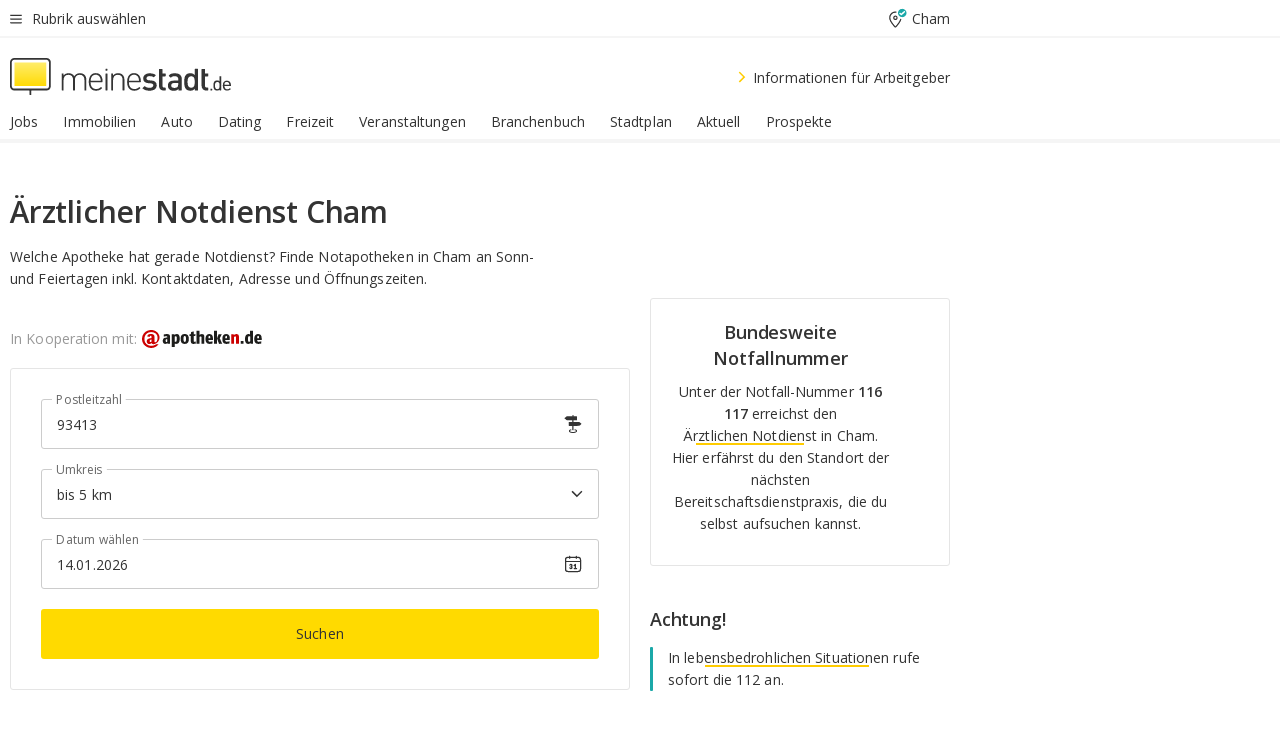

--- FILE ---
content_type: text/html;charset=UTF-8
request_url: https://home.meinestadt.de/cham/gesundheit/notdienst-arzt
body_size: 92429
content:

    <!DOCTYPE html><!--[if lte IE 9]> <html class="no-js lt-ie10"> <![endif]--><!--[if gt IE 9]><!--><html id="ms-main-page" class="no-js" lang="de"><!--<![endif]--><head><meta http-equiv="Content-Type" content="text/html; charset=UTF-8" /><meta name="viewport" content="width=device-width" /><meta http-equiv="x-ua-compatible" content="ie=edge" /><title>Ärztlicher Notdienst Cham - meinestadt.de</title><meta name="description" content="Bereitschafts&auml;rzte in Cham finden: &Auml;rztlicher Notdienst Cham - Gesundheit und lokale Informationen, Daten und Fakten f&uuml;r Cham bei meinestadt.de" /><link rel="canonical" href="https://home.meinestadt.de/cham/gesundheit/notdienst-arzt" /><meta name="referrer" content="unsafe-url"><link rel="preload" href="https://static.meinestadt.de/site/meinestadt/resourceCached/3.238.0/htdocs/css/desktoponly.css" as="style"><link rel="dns-prefetch" href="https://static.meinestadt.de"><link rel="dns-prefetch" href="https://image-resize.meinestadt.de"><link rel="preconnect" href="https://static.meinestadt.de"><link rel="preconnect" href="https://image-resize.meinestadt.de"><link rel="mask-icon" href="/images/favicons/ms-safari-pin-icon.svg" color="#333333"><link rel="apple-touch-icon" sizes="152x152" href="/images/favicons/icon_meinestadt_de-152x152px.png"><link rel="apple-touch-icon" sizes="167x167" href="/images/favicons/icon_meinestadt_de-167x167px.png"><link rel="apple-touch-icon" sizes="180x180" href="/images/favicons/icon_meinestadt_de-180x180px.png"><link rel="icon" type="image/png" sizes="32x32" href="/images/favicons/icon_meinestadt_de-32x32px.png"><script type="application/ld+json">{
    "@context" : "http://schema.org",
    "type" : "WebPage",
    "url" : "https://www.meinestadt.de/",
    "@type" : "Organization",
    "name": "meinestadt.de GmbH",
    "logo" : {
        "@type" : "ImageObject",
        "url" : "https://img.meinestadt.de/portal/common/ms_logo_500w.png",
        "width" : 500,
        "height" : 84
    },
    "sameAs" : [
        "https://www.facebook.com/meinestadt.de",
        "https://www.xing.com/company/meinestadt-de",
        "https://www.linkedin.com/company/meinestadtde",
        "https://de.wikipedia.org/wiki/Meinestadt.de",
        "https://www.youtube.com/user/meinestadtde",
        "https://www.instagram.com/meinestadt.de/",
        "https://twitter.com/meinestadt_de"
    ]
}</script><link rel="manifest" href="/manifest.json"><meta name="application-name" content="meinestadt.de"><meta name="theme-color" content="#333333"><meta name="mobile-web-app-capable" content="yes"><meta name="format-detection" content="telephone=no"><meta name="format-detection" content="address=no"><meta name="apple-mobile-web-app-title" content="meinestadt.de"><meta name="apple-mobile-web-app-capable" content="yes"><meta name="apple-mobile-web-app-status-bar-style" content="black"><meta name="msapplication-TileColor" content=" #333333"><meta name="/images/favicons/icon_meinestadt_de-70x70px" content="images/smalltile.png"><meta name="/images/favicons/icon_meinestadt_de-150x150px" content="images/mediumtile.png"><meta name="/images/favicons/icon_meinestadt_de-310x310px" content="images/largetile.png"><meta property="og:title" content="&Auml;rztlicher Notdienst Cham - meinestadt.de" /><meta property="twitter:title" content="&Auml;rztlicher Notdienst Cham - meinestadt.de" /><meta property="og:description" content="Bereitschafts&amp;auml;rzte in Cham finden: &amp;Auml;rztlicher Notdienst Cham - Gesundheit und lokale Informationen, Daten und Fakten f&amp;uuml;r Cham bei meinestadt.de" /><meta property="og:image" content="https://static.meinestadt.de/site/meinestadt/resourceCached/3.238.0/htdocs/img/immo/og_fallbackimage.jpg" /><meta property="twitter:image:src" content="https://static.meinestadt.de/site/meinestadt/resourceCached/3.238.0/htdocs/img/immo/og_fallbackimage.jpg" /><meta property="og:url" content="https://home.meinestadt.de/cham/gesundheit/notdienst-arzt" /><meta property="og:image:width" content="1200"><meta property="og:image:height" content="630"><meta property="og:site_name" content="meinestadt.de" /><meta property="og:locale" content="de_DE"><meta property="og:type" content="website"><meta property="twitter:site" content="@meinestadt.de" /><meta property="twitter:site:id" content="18801608" /><meta property="twitter:card" content="summary_large_image" /><meta property="fb:app_id" content="1142750435829968"><meta property="fb:pages" content="64154755476"><script>
    document.addEventListener('DOMContentLoaded', function() {
        var res = document.querySelectorAll('[rel="main"]');
        var removeLoadingClass = function () {
            document.body.classList.remove('loading');
        };
        for (var i = 0; i < res.length; i++) {
            res[i].onload = removeLoadingClass;
            res[i].rel = 'stylesheet';
        }
    });
</script><link href="https://cluster-services.meinestadt.de/iconfont/latest/ms-icons.css" rel="stylesheet"><link href="https://cluster-services.meinestadt.de/iconfont/legacy/legacy-icons.css" rel="stylesheet"><link rel="preconnect" href="https://cluster-services.meinestadt.de"><link href="https://cluster-services.meinestadt.de/fonts/v1/open-sans/fonts.css" rel="stylesheet"><style>
            a,abbr,acronym,address,applet,article,aside,audio,b,big,blockquote,body,canvas,caption,center,cite,code,dd,del,details,dfn,div,dl,dt,em,embed,fieldset,figcaption,figure,footer,form,h1,h2,h3,h4,h5,h6,header,hgroup,html,i,iframe,img,ins,kbd,label,legend,li,mark,menu,nav,object,ol,output,p,pre,q,ruby,s,samp,section,small,span,strike,strong,sub,summary,sup,table,tbody,td,tfoot,th,thead,time,tr,tt,u,ul,var,video{border:0;font:inherit;font-size:100%;margin:0;padding:0;vertical-align:initial}html{line-height:1}ol,ul{list-style:none}table{border-collapse:collapse;border-spacing:0}caption,td,th{font-weight:400;text-align:left;vertical-align:middle}blockquote{quotes:none}blockquote:after,blockquote:before{content:"";content:none}a img{border:none}input{-webkit-appearance:none;border-radius:0}article,aside,details,figcaption,figure,footer,header,hgroup,main,menu,nav,section,summary{display:block}a{color:#333;text-decoration:none}a:focus,a:hover{color:#feba2e}button{border-radius:0}.ms-bold,strong{font-weight:600}.ms-italic{font-style:italic}.ms-underline{text-decoration:underline}html{-webkit-text-size-adjust:100%}html.-noScroll{overflow:hidden;position:fixed}body{background-color:#fff;color:#333;display:flex;flex-direction:column;font-family:Open Sans,Roboto,-apple-system,sans-serif;font-size:14px;letter-spacing:.1px;min-height:100vh;position:relative}@media (-ms-high-contrast:none){body{height:1px}}body#ms_jobadvert{background-color:initial}body.-noScroll{overflow:hidden}@media (min-width:1280px){body.-noScroll{padding-right:15px}}picture{display:block;position:relative}button:disabled,input[type=button]:disabled,input[type=submit]:disabled{cursor:not-allowed}button,input,select,textarea{appearance:none;border:none;color:#333;font-size:14px;letter-spacing:.1px;line-height:22px;margin:0;padding:0}button,input,select,textarea{font-family:Open Sans,Roboto,-apple-system,sans-serif}select::-ms-expand{display:none}button{background-color:initial}input[type=number]{-moz-appearance:textfield}input[type=number]::-webkit-inner-spin-button,input[type=number]::-webkit-outer-spin-button{-webkit-appearance:none;margin:0}p{line-height:20px}.ms-hidden{display:none!important}.ms-maincontent{background-color:#fff;padding:30px 10px 10px;width:calc(100% - 20px)}.ms-maincontent.hasSearchbox{padding-top:10px}.ms-maincontent.ms-maincontent-noTopSpacing{padding-top:0}.ms-maincontent.ms-maincontent-section:not(:empty){margin-bottom:20px}.ms-clear{clear:both;margin:0!important}.ms-clear-both-space-10{clear:both;height:10px}.ms-clear-both-space-15{clear:both;height:15px}.ms-clear-both-space-20{clear:both;height:20px}.ms-clear-both-space-30{clear:both;height:30px}.ms-float-left{float:left}.ms-float-right{float:right}#ms-page{flex-grow:1;position:relative}#ms-content{background-color:#fff;margin-top:10px;position:relative}@media screen and (max-width:1023px){#ms-content{width:800px}}@media screen and (min-width:1024px) and (max-width:1279px){#ms-content{width:800px}}@media screen and (min-width:1280px) and (max-width:1599px){#ms-content{margin-left:auto;margin-right:320px;width:960px}}@media screen and (min-width:1600px){#ms-content{margin-left:auto;margin-right:auto;width:960px}}#ms_jobadvert #ms-content{width:auto}.ms-wrapper-morelink a{display:block;padding-bottom:30px;padding-top:10px;text-align:center}.ms-body-no-scroll{overflow:hidden;position:fixed}b{font-weight:600}*{-webkit-tap-highlight-color:rgba(0,0,0,0);-moz-tap-highlight-color:#0000}:focus,:hover{outline:none}input:-webkit-autofill,input:-webkit-autofill:active,input:-webkit-autofill:focus,input:-webkit-autofill:hover{-webkit-transition:color 9999s ease-out,background-color 9999s ease-out;-webkit-transition-delay:9999s}.cms-center{font-size:14px;letter-spacing:.1px;line-height:22px;text-align:center}.cms-center,.ms-structure-row{display:block}.ms-structure-row .ms-structure-col1{margin:0 20px 0 0;width:300px}.ms-structure-content,.ms-structure-row .ms-structure-col1{display:inline-block;vertical-align:top}.ms-structure-content:first-child{margin:0 20px 0 0}.ms-structure-bar{display:inline-block;vertical-align:top;width:300px}.ms-structure-bar:first-child{margin:0 20px 0 0}.ms-structure-bar .ms-structure-col1{display:block}.ms-structure-duo{overflow:hidden}.ms-structure-duo>.ms-structure-col1{display:inline-block;vertical-align:top}.ms-structure-content>.ms-structure-col1{margin:0;width:620px}.ms-structure-content>.ms-structure-col1:first-child{display:block}@media screen and (max-width:1279px){.ms-structure-row>.ms-structure-col1{width:460px}.ms-structure-row>.ms-structure-col1:nth-child(2n+0){margin:0;width:300px}.ms-structure-row .ms-structure-content>.ms-structure-col1,.ms-structure-row .ms-structure-duo>.ms-structure-col1{margin:0;width:460px}.ms-structure-row .ms-structure-duo .ms-structure-col1{width:220px}.ms-structure-row .ms-structure-duo .ms-structure-col1:first-child{margin-right:20px}.ms-structure-content,.ms-structure-duo{width:460px}.ms-structure-column .ms-structure-bar,.ms-structure-column .ms-structure-content{margin:0;overflow:hidden;width:780px}.ms-structure-column .ms-structure-bar .ms-structure-col1,.ms-structure-column .ms-structure-content .ms-structure-col1{margin:0 20px 0 0}.ms-structure-column .ms-structure-bar .ms-structure-col1:nth-child(2n+0),.ms-structure-column .ms-structure-content .ms-structure-col1:nth-child(2n+0){margin:0;width:300px}.ms-structure-column .ms-structure-bar .ms-structure-col1{width:460px}}@media screen and (min-width:1280px){.ms-structure-row .ms-structure-content>.ms-structure-col1:nth-child(2n+0),.ms-structure-row .ms-structure-duo>.ms-structure-col1:nth-child(2n+0),.ms-structure-row>.ms-structure-col1:nth-child(3n+0){margin:0}.ms-structure-column .ms-structure-content .ms-structure-col1{margin:0 20px 0 0;width:300px}.ms-structure-content,.ms-structure-duo{width:620px}}#ms-page div.ms-structure-bar:empty,#ms-page div.ms-structure-col1:empty,#ms-page div.ms-structure-column:empty,#ms-page div.ms-structure-content:empty,#ms-page div.ms-structure-duo:empty,#ms-page div.ms-structure-row:empty{display:none}.ms-structure-flex{display:flex;width:100%}.ms-structure-flex__item{flex:1}.ms-structure-flex__item+.ms-structure-flex__item{margin-left:20px}        </style><link rel="main" type="text/css" href="https://static.meinestadt.de/site/meinestadt/resourceCached/3.238.0/htdocs/css/desktoponly.css" /><style>
        .t-header{border-bottom:4px solid #f5f5f5;display:flex;flex-direction:column;font-size:14px;letter-spacing:.1px;margin-bottom:10px;position:relative;width:100%}@media screen and (min-width:768px) and (max-width:1279px){.t-header{min-width:800px}}@media screen and (min-width:1600px){.t-header{align-items:center}}@media screen and (min-width:1280px) and (max-width:1599px){.t-header{align-items:flex-end}}.t-header:before{background-color:#f5f5f5;content:"";display:block;height:2px;left:0;position:absolute;top:36px;width:100%;z-index:-1}.t-header__highlight{align-items:center;background-color:#ffe757;display:flex;font-size:14px;height:30px;height:33px;justify-content:center;letter-spacing:.1px;line-height:22px}.t-header__content{box-sizing:border-box;display:grid}@media (-ms-high-contrast:none){.t-header__content{z-index:12}}@media (min-width:1280px){.t-header__content{width:960px}}.t-header__content{grid-template-areas:"headerNavigationToggle headerMetaLinks" "expandableRelocation   expandableRelocation" "headerLogo             headerCtaBar" "headerNavigationBar    headerNavigationBar";grid-template-columns:1fr 1fr;padding-left:10px;padding-right:10px;width:800px}@media screen and (max-width:1023px){.t-header__content{width:800px}}@media screen and (min-width:1024px) and (max-width:1279px){.t-header__content{width:800px}}@media screen and (min-width:1280px) and (max-width:1599px){.t-header__content{margin-left:auto;margin-right:320px;width:960px}}@media screen and (min-width:1600px){.t-header__content{margin-left:auto;margin-right:auto;width:960px}}.t-header__slideNavigation.t-slideNavigation{min-width:320px;width:320px;z-index:7000000}.t-header.-noBorderTop:before{content:none}.t-header.-noBorderBottom{border-bottom:0;margin-bottom:0}@media screen and (-ms-high-contrast:none) and (min-width:1280px) and (max-width:1599px){.t-header__content{margin-right:300px;padding-right:30px}}
.o-headerDesktopSkeleton{animation:header-2-0 3s infinite;background-color:#fff;background-image:linear-gradient(90deg,#fff0,#fffc 50%,#fff0),linear-gradient(#f5f5f5 38px,#0000 0),linear-gradient(#f5f5f5 99px,#0000 0);background-position:-150% 0,10px 10px,10px 53px;background-repeat:no-repeat;background-size:150px 100%,100% 38px,100% 99px;margin-left:auto;margin-right:auto;margin-top:-10px;min-height:163px;width:100%}@keyframes header-2-0{to{background-position:350% 0,10px 10px,10px 53px}}
.t-headerNavigationToggle{align-items:center;display:flex;grid-area:headerNavigationToggle;max-height:38px}.t-headerNavigationToggle__button{align-items:center;cursor:pointer;display:flex;padding-right:15px;position:relative}.t-headerNavigationToggle__svg{height:auto;width:12px}.t-headerNavigationToggle__text{display:flex;font-size:14px;letter-spacing:.1px;line-height:22px;padding-left:10px}
.t-headerMetaLinks{display:flex;grid-area:headerMetaLinks;height:38px;justify-content:flex-end}.t-headerMetaLinks__items{align-items:center;display:flex;justify-content:flex-end;width:100%}.t-headerMetaLinks__item{display:flex;list-style:none;padding-left:10px;position:relative}.t-headerMetaLinks__item:first-child{padding-right:10px}.t-headerMetaLinks__item:last-child{padding-left:10px}.t-headerMetaLinks__item:only-child{padding-left:0;padding-right:0}.t-headerMetaLinks__item:only-child:after{display:none}
.t-headerLocationToggle{align-items:center;cursor:pointer;display:flex;grid-area:headerLocationToggle;justify-content:flex-end;position:relative}.t-headerLocationToggle.-active:before{border-color:#0000 #0000 #f5f5f5;border-style:solid;border-width:0 10px 10px;content:"";height:0;left:1px;position:absolute;top:36px;width:0}.t-headerLocationToggle__iconSvg{font-size:14px;letter-spacing:.1px;line-height:22px}.t-headerLocationToggle__locationText{padding-left:5px;-webkit-user-select:none;user-select:none}
.o-expandableRelocation{border-radius:3px;grid-area:expandableRelocation;grid-template-areas:"text  . form";grid-template-columns:310px 1fr 470px;padding:5px 0}@media screen and (min-width:768px) and (max-width:1279px){.o-expandableRelocation{grid-template-areas:"text  . form";grid-template-columns:310px 1fr 430px}}.o-expandableRelocation__form{grid-gap:10px;display:grid;grid-area:form;-ms-grid-column:3;-ms-grid-row:1;grid-template-areas:"input button";grid-template-columns:300px 160px}@media screen and (min-width:768px) and (max-width:1279px){.o-expandableRelocation__form{grid-template-areas:"input button";grid-template-columns:280px 140px}}.o-expandableRelocation__input{grid-area:input;-ms-grid-column:1;-ms-grid-row:1;margin-top:0}.o-expandableRelocation__submitButton{grid-area:button;-ms-grid-column:3;-ms-grid-row:1;height:50px}@media screen and (min-width:768px) and (max-width:1279px){.o-expandableRelocation__input{-ms-grid-column:1;-ms-grid-row:1}.o-expandableRelocation__submitButton{-ms-grid-column:3;-ms-grid-row:1}}.o-expandableRelocation__headingText{display:flex;flex-direction:column;font-size:14px;grid-area:text;-ms-grid-column:1;-ms-grid-row:1;justify-content:center;letter-spacing:.1px;line-height:22px;-webkit-user-select:none;user-select:none;white-space:nowrap}@media screen and (min-width:768px) and (max-width:1279px){.o-expandableRelocation__form{-ms-grid-column:3;-ms-grid-row:1}.o-expandableRelocation__headingText{-ms-grid-column:1;-ms-grid-row:1}}
.o-expandable{align-items:center;background-color:#f5f5f5;display:none}.o-expandable.-active{display:grid}.o-expandable__background{background-color:#f5f5f5;content:"";display:block;height:61px;left:0;position:absolute;top:38px;width:100%;z-index:-1}
.m-soloInputfield__input.-truncate{overflow:hidden;text-overflow:ellipsis;white-space:nowrap}.m-soloInputfield{background-color:#fff;border:1px solid #ccc;border-radius:3px;box-sizing:border-box;flex-grow:1;height:50px;margin-top:7px;padding-left:15px;padding-right:15px;position:relative}.m-soloInputfield__border:after,.m-soloInputfield__border:before{background-color:initial;border-radius:0 0 3px 3px;bottom:-1px;box-sizing:border-box;content:"";display:block;height:3px;left:-1px;position:absolute;right:-1px;transition-duration:.3s;transition-timing-function:cubic-bezier(.4,0,.2,1)}.m-soloInputfield__border:after{transform:scaleX(0);transform-origin:center;transition-property:transform,background-color}.m-soloInputfield__input,.m-soloInputfield__label{font-size:14px;letter-spacing:.1px;line-height:22px}.m-soloInputfield__svg{bottom:10px;font-size:20px;left:5px;position:absolute;transform:scale(0);transform-origin:center;transition-duration:.3s;transition-property:transform;transition-timing-function:cubic-bezier(.4,0,.2,1)}.m-soloInputfield__resetButton{cursor:pointer;display:none;height:44px;max-height:44px;max-width:44px;min-height:44px;min-width:44px;position:absolute;right:1px;top:0;width:44px}.m-soloInputfield__resetButton:after,.m-soloInputfield__resetButton:before{background-color:#333;border:1px solid #333;box-sizing:border-box;content:"";height:0;left:14px;position:absolute;top:21px;width:16px}.m-soloInputfield__resetButton:before{transform:rotate(45deg)}.m-soloInputfield__resetButton:after{transform:rotate(-45deg)}.m-soloInputfield__label{background-color:#fff;color:#999;left:10px;padding-left:5px;padding-right:5px;pointer-events:none;position:absolute;top:14px;transform-origin:left;transition-duration:.3s;transition-property:transform;transition-timing-function:cubic-bezier(.4,0,.2,1);-webkit-user-select:none;user-select:none}.m-soloInputfield__input{-moz-appearance:textfield;background-color:initial;box-sizing:border-box;height:100%;width:100%}.m-soloInputfield__input::-ms-clear{display:none}.m-soloInputfield__input.-cta{cursor:pointer}.m-soloInputfield__autocomplete{left:0;position:absolute;top:100%;width:100%;z-index:5000000}.m-soloInputfield.-focus .m-soloInputfield__input~.m-soloInputfield__border:after,.m-soloInputfield__input:focus~.m-soloInputfield__border:after{background-color:#ffda00;transform:scaleX(1)}.m-soloInputfield.-focus .m-soloInputfield__input~.m-soloInputfield__label,.m-soloInputfield__input:focus~.m-soloInputfield__label,.m-soloInputfield__input:not([value=""])~.m-soloInputfield__label,.m-soloInputfield__input[readonly]~.m-soloInputfield__label{transform:scale(.8571428571) translateY(-29.7142857143px)}.m-soloInputfield.-focus .m-soloInputfield__input~.m-soloInputfield__svg,.m-soloInputfield__input:focus~.m-soloInputfield__svg,.m-soloInputfield__input:not([value=""])~.m-soloInputfield__svg,.m-soloInputfield__input[readonly]~.m-soloInputfield__svg{transform:scale(1)}.m-soloInputfield__input:not(-ms-input-placeholder)~.m-soloInputfield__resetButton,.m-soloInputfield__input:not(placeholder-shown)~.m-soloInputfield__resetButton{display:block}.m-soloInputfield__input:placeholder-shown~.m-soloInputfield__resetButton{display:none}.m-soloInputfield.-hover .m-soloInputfield__border:before,.m-soloInputfield:hover .m-soloInputfield__border:before{background-color:#ccc}.m-soloInputfield.-borderColorDefaultWhite{border:1px solid #fff}.m-soloInputfield.-hasSvg .m-soloInputfield-focus .m-soloInputfield__input,.m-soloInputfield.-hasSvg .m-soloInputfield__input:focus,.m-soloInputfield.-hasSvg .m-soloInputfield__input:not([value=""]),.m-soloInputfield.-hasSvg .m-soloInputfield__input[readonly]{padding-left:20px}.m-soloInputfield.-hasSvg .m-soloInputfield-focus .m-soloInputfield__input~.m-soloInputfield__svg,.m-soloInputfield.-hasSvg .m-soloInputfield__input:focus~.m-soloInputfield__svg,.m-soloInputfield.-hasSvg .m-soloInputfield__input:not([value=""])~.m-soloInputfield__svg,.m-soloInputfield.-hasSvg .m-soloInputfield__input[readonly]~.m-soloInputfield__svg{transform:scale(1)}.m-soloInputfield.-noMarginTop{margin-top:0}.m-soloInputfield.-focus .m-soloInputfield.-noFloatingLabel__input~.m-soloInputfield__label,.m-soloInputfield.-noFloatingLabel .m-soloInputfield__input:focus~.m-soloInputfield__label,.m-soloInputfield.-noFloatingLabel .m-soloInputfield__input:not([value=""])~.m-soloInputfield__label,.m-soloInputfield.-noFloatingLabel .m-soloInputfield__input[readonly]~.m-soloInputfield__label{display:none}
.m-autocomplete{-webkit-overflow-scrolling:touch;background:#fff;border-bottom-left-radius:3px;border-bottom-right-radius:3px;box-shadow:0 4px 12px 1px #3333;width:100%;z-index:5001000}.m-autocomplete,.m-autocomplete__group,.m-autocomplete__suggestion{box-sizing:border-box}.m-autocomplete__suggestion{cursor:pointer;padding:10px 20px}.m-autocomplete__suggestion.-selected,.m-autocomplete__suggestion:hover{background-color:#f5f5f5}.m-autocomplete__suggestion.-padding15{padding-bottom:15px;padding-top:15px}.m-autocomplete__suggestion.-indented{padding-left:40px}.m-autocomplete__caption,.m-autocomplete__title{font-size:12px;letter-spacing:normal;line-height:20px}.m-autocomplete__title{color:#999;margin-left:20px;margin-right:20px;padding-bottom:15px;padding-top:15px}.m-autocomplete__suggestion+.m-autocomplete__title{border-top:1px solid #ccc}
.a-button.-secondary .a-button__label{overflow:hidden;text-overflow:ellipsis;white-space:nowrap}.a-button{fill:#333;align-items:center;border:none;border-radius:3px;box-sizing:border-box;color:#333;cursor:pointer;display:flex;flex-shrink:0;font-size:14px;height:50px;justify-content:center;letter-spacing:.1px;line-height:22px;margin:0;min-height:50px;overflow:hidden;padding:0 20px;position:relative;text-decoration:none;transition-duration:.3s;transition-property:color,background-color,opacity;transition-timing-function:cubic-bezier(.4,0,.2,1);-webkit-user-select:none;user-select:none;width:auto}.a-button:active{transform:translateY(2px)}.a-button+.a-button{margin-left:10px}.a-button+.a-button.-marginRight{margin-right:10px}.a-button__label{display:block;pointer-events:none}.a-button__label.-inactive{text-align:left}.a-button__label.-firstLabel{padding-right:5px}.a-button__counter{font-weight:600;margin-right:10px}.a-button__loader{border:3px solid #333;border-radius:50%;box-sizing:border-box;height:22px;min-height:22px;min-width:22px;position:relative;width:22px}.a-button__loader:after,.a-button__loader:before{animation-duration:1.5s;animation-iteration-count:infinite;animation-name:loadingSpinner;animation-timing-function:ease;border:5px solid #0000;border-radius:50%;bottom:-4px;box-sizing:border-box;content:"";left:-4px;position:absolute;right:-4px;top:-4px;transform-origin:center;z-index:0}.a-button__loader:before{animation-delay:.3s;border-right-color:#fced96;border-top-color:#fced96;transform:rotate(45deg)}.a-button__loader:after{border-bottom-color:#fced96;border-left-color:#fced96}@keyframes loadingSpinner{0%{transform:rotate(45deg)}to{transform:rotate(405deg)}}.a-button__loader{display:none;left:50%;position:absolute;top:50%;transform:translate(-50%,-50%)}.a-button__svg{height:14px;margin-right:10px;pointer-events:none;width:14px}.a-button__filterCount{background-color:#e5e5e5;border:1px solid #ccc;border-radius:3px;display:none;font-weight:600;margin-left:5px;padding-left:10px;padding-right:10px}.a-button.-primary{background-color:#ffda00;max-width:620px}@media (min-width:1280px){.a-button.-primary{min-width:160px}}.a-button.-primary:active,.a-button.-primary:hover,.a-button.-primary:not(.-noFocus):focus{fill:#333;background-color:#feba2e;color:#333;text-decoration:none}.a-button.-primary:disabled{fill:#999;background-color:#fced96;color:#999}.a-button.-secondary{background-color:#f5f5f5;border:1px solid #ccc}.a-button.-secondary:active,.a-button.-secondary:hover,.a-button.-secondary:not(.-noFocus):focus{fill:#333;background-color:#ccc;color:#333;text-decoration:none}.a-button.-secondary:disabled{fill:#999;background-color:#f5f5f5;border:1px solid #f5f5f5;color:#999}.a-button.-secondary-ghost{background-color:initial;border:1px solid #fff;color:#fff}.a-button.-secondary-ghost:active,.a-button.-secondary-ghost:hover,.a-button.-secondary-ghost:not(.-noFocus):focus{background-color:#fff;color:#333;text-decoration:none}.a-button.-secondary-ghost:active .a-button__svg,.a-button.-secondary-ghost:hover .a-button__svg,.a-button.-secondary-ghost:not(.-noFocus):focus .a-button__svg{fill:#333}.a-button.-secondary-ghost:disabled{background-color:#fff;color:#999;text-decoration:none}.a-button.-secondary-ghost:disabled .a-button__svg{fill:#999}.a-button.-secondary-ghost .a-button__svg{fill:#fff}.a-button.-invertedColor{background-color:#feba2e}.a-button.-invertedColor:active,.a-button.-invertedColor:hover,.a-button.-invertedColor:not(.-noFocus):focus{background-color:#ffda00}.a-button.-standalone{flex-shrink:1}.a-button.-standalone .a-button.-primary{height:auto;padding-bottom:10px;padding-top:10px}.a-button.-standalone .a-button__label{font-size:14px;letter-spacing:.1px;line-height:22px;text-align:center}.a-button.-standalone+.a-button.-standalone{margin-left:10px;margin-right:0}.a-button.-standalone.-primary+.a-button.-standalone.-secondary{margin-left:0;margin-right:10px;order:-1}.a-button.-full{flex-basis:100%;width:100%}.a-button.-primaryInactive,.a-button.-secondaryInactive{fill:#999;color:#999;cursor:no-drop;pointer-events:none}.a-button.-primaryInactive{background-color:#fced96}.a-button.-secondaryInactive{background-color:#e5e5e5}.a-button.-loading{align-items:center;background-color:#fced96;cursor:no-drop;justify-content:center;pointer-events:none}.a-button.-loading .a-button__loader{display:block}.a-button.-loading .a-button__label{opacity:0}.a-button.-loading .a-button__svg{display:none}.a-button.-bigIcon .a-button__svg{height:22px;width:22px}.a-button.-columned{margin-top:30px}.a-button.-columned+.a-button.-columned{margin-left:0}.a-button.-noMargin{margin-left:0;margin-top:0}.a-button.-right{float:right;width:auto}.a-button.-white{color:#fff}.a-button.-hidden{display:none}.a-button.-noBorderRadius{border-radius:0}.a-button.-auto{width:auto}.a-button.-bold{font-weight:600}.a-button.-notClickable{pointer-events:none}.a-button.-small{height:30px;max-height:30px;min-height:30px;padding-left:10px;padding-right:10px}.a-button.-grayLoader{background-color:#f5f5f5}.a-button.-grayLoader .a-button__loader:before{border-right-color:#f5f5f5;border-top-color:#f5f5f5}.a-button.-grayLoader .a-button__loader:after{border-bottom-color:#f5f5f5;border-left-color:#f5f5f5}.a-button.-isFilter .a-button__label{display:flex}.a-button.-isFilter .a-button__filterCount.-hasFilter{display:inline-block}@media (-ms-high-contrast:none){.a-button.-secondary .a-button__label{overflow:visible}}
.t-headerLogo__extraText--truncated{overflow:hidden;text-overflow:ellipsis;white-space:nowrap}.t-headerLogo{box-sizing:border-box;display:flex;grid-area:headerLogo}.t-headerLogo__slogan{align-items:center;box-sizing:border-box;display:flex;height:37px;margin:20px 0;position:relative}.t-headerLogo__slogan:active,.t-headerLogo__slogan:focus,.t-headerLogo__slogan:hover{color:#333}.t-headerLogo__svg{height:100%;min-width:221px;padding-right:10px}.t-headerLogo__channelButton{align-self:center;background-color:#f5f5f580;border:1px solid #e5e5e5;border-radius:1px;font-size:12px;margin-top:auto;padding:2px 5px;-webkit-user-select:none;user-select:none}.t-headerLogo__extraText{color:#333;font-size:12px;letter-spacing:normal;line-height:20px;margin-left:47px;margin-top:5px}.t-headerLogo__extraText--truncated{width:170px}.t-headerLogo .ms_debug_version_info{font-size:10px;left:50px;position:absolute;top:0}@media (min-width:1280px){.t-headerLogo .ms_debug_version_info{left:50px!important;top:0}}
.t-headerCtaBar{align-items:center;display:flex;grid-area:headerCtaBar;height:50px;justify-content:flex-end;margin-top:15px}.t-headerCtaBar__items{align-items:flex-end;display:flex;flex-direction:row;justify-content:flex-end;width:100%}.t-headerCtaBar__item{display:flex;list-style:none;padding-left:10px;position:relative}.t-headerCtaBar__item:first-child{padding-right:15px}.t-headerCtaBar__item:last-child{padding-left:15px}.t-headerCtaBar__item:only-child{padding-left:0;padding-right:0}.t-headerCtaBar__item:only-child:before{display:none}.t-headerCtaBar .t-headerCtaBar__button{height:50px;padding:0 30px}
.m-textLink.-list:not(.-listMultiLine) .m-textLink__link,.m-textLink__facet,.m-textLink__linktext.-truncated{overflow:hidden;text-overflow:ellipsis;white-space:nowrap}.m-textLink.-listMultiLine .m-textLink__link{overflow:hidden;word-break:break-all}@supports (word-break:break-word){.m-textLink.-listMultiLine .m-textLink__link{word-break:break-word}}@supports (hyphens:auto){.m-textLink.-listMultiLine .m-textLink__link{hyphens:auto;word-break:normal}}.m-textLink{align-items:baseline;color:inherit;cursor:pointer;display:flex;font-size:inherit;font-weight:inherit;line-height:inherit;text-decoration:none!important}.m-textLink .m-textLink__linktext{background-image:linear-gradient(#fc0,#fc0);background-position:50% 100%;background-repeat:no-repeat;background-size:0 2px;transition:background-size .2s ease-in}.m-textLink.styleguide-active .m-textLink__linktext,.m-textLink:focus .m-textLink__linktext,.m-textLink:hover .m-textLink__linktext{background-size:100% 2px}.m-textLink:active .m-textLink__linktext{background-image:linear-gradient(#333,#333);background-size:100% 2px}.m-textLink__link{color:#333}.m-textLink__linktext.-truncated{display:inherit;max-width:580px}.m-textLink__facet{color:#999}.m-textLink__facet.-truncated{max-width:580px}.m-textLink__svg{color:#fc0;display:inline-block;height:12px;margin-right:5px;max-height:12px;max-width:12px;min-height:12px;min-width:12px;width:12px}.m-textLink__svg.-bigIcon{height:24px;margin-right:10px}.m-textLink:active .m-textLink__link:before{background-color:#333;transform:scaleX(1)}.m-textLink.-dustygray .m-textLink__link{color:#999}.m-textLink.-fake-link .m-textLink__link:before{display:none}.m-textLink.-list{color:#333;display:flex;font-size:14px;letter-spacing:.1px;line-height:22px}.m-textLink.-list+.m-textLink.-list{margin-top:10px}.m-textLink.-inflated:after{bottom:0;content:"";display:block;left:0;position:absolute;right:0;top:0;z-index:10}.m-textLink.-facetted .m-textLink__linktext{margin-right:5px}.m-textLink.-copylink{display:inline-block}.m-textLink.-copylink .m-textLink__linktext{background-image:linear-gradient(#fc0,#fc0);background-position:50% 100%;background-repeat:no-repeat;background-size:80% 2px;transition:background-size .2s ease-in}.m-textLink.-copylink.styleguide-active .m-textLink__linktext,.m-textLink.-copylink:focus .m-textLink__linktext,.m-textLink.-copylink:hover .m-textLink__linktext{background-size:100% 2px}.m-textLink.-copylink:active .m-textLink__linktext{background-image:linear-gradient(#333,#333);background-size:100% 2px}.m-textLink.-suggestionLink .m-textLink__linktext{background-image:linear-gradient(#fc0,#fc0);background-position:50% 100%;background-repeat:no-repeat;background-size:80% 2px;transition:background-size .2s ease-in}.m-textLink.-suggestionLink.styleguide-active .m-textLink__linktext,.m-textLink.-suggestionLink:focus .m-textLink__linktext,.m-textLink.-suggestionLink:hover .m-textLink__linktext{background-size:100% 2px}.m-textLink.-suggestionLink:active .m-textLink__linktext{background-image:linear-gradient(#333,#333);background-size:100% 2px}.m-textLink.-anchorLink{background-image:linear-gradient(#fc0,#fc0);background-position:50% 100%;background-repeat:no-repeat;background-size:0 2px;display:inline;transition:background-size .2s ease-in}.m-textLink.-anchorLink:focus,.m-textLink.-anchorLink:hover{background-size:100% 2px}.m-textLink.-anchorLink:hover{color:#333}.m-textLink.-noUnderline .m-textLink__linktext{background-image:none;background-size:0 0}.m-textLink.-white .m-textLink__link,.m-textLink.-white .m-textLink__link:focus,.m-textLink.-white .m-textLink__link:hover,.m-textLink.-white:focus .m-textLink__link,.m-textLink.-white:hover .m-textLink__link{color:#fff}.m-textLink.-iconCenter{align-items:center}.m-textLink.-capitalize{text-transform:capitalize}.m-textLink.-activeSearchboxTab{background-color:#e5e5e5}.m-textLink.-darkIcon .m-textLink__svg{color:#333}.m-textLink.-hidden{display:none}.m-textLink.-multiColumned{padding-right:20px}.m-textLink.-footer{align-items:center}.m-textLink.-footer .m-textLink__svg{height:21px}.m-textLink.-footer .m-textLink__linktext{padding-bottom:3px}.m-textLink.-center{display:block;justify-content:center;text-align:center}.m-textLink.-center .m-textLink__link{display:inline}
.t-headerNavigationBar__itemLink:after{background-image:linear-gradient(180deg,#f5f5f5,#f5f5f5);background-position:50% 100%;background-repeat:no-repeat;background-size:0 4px;content:"";height:4px;left:0;position:absolute;top:100%;transition:background-size .2s linear;width:calc(100% - 25px)}.t-headerNavigationBar__itemLink:hover:after{background-image:linear-gradient(#ffda00,#ffda00);background-size:100% 4px;border-radius:2px}.t-headerNavigationBar__itemLink:active:after{background-image:linear-gradient(#fc0,#fc0);background-size:100% 4px;border-radius:2px;left:-3px;width:calc(100% - 19px)}.t-headerNavigationBar__items{display:flex;flex-direction:row;width:100%}.t-headerNavigationBar__item{list-style:none;padding-bottom:10px;position:relative}.t-headerNavigationBar__itemLinkText{padding-right:20px;white-space:nowrap}@media (min-width:1280px){.t-headerNavigationBar__itemLinkText{padding-right:25px}}.t-headerNavigationBar__itemLinkSvg{height:12px;width:12px}.t-headerNavigationBar__itemLink{color:#333;cursor:pointer;margin:0;min-width:100%;padding-bottom:10px;padding-top:0}.t-headerNavigationBar__itemLink:after{width:calc(100% - 20px)}@media (min-width:1280px){.t-headerNavigationBar__itemLink:after{width:calc(100% - 25px)}}.t-headerNavigationBar__itemLink:active{left:-3px;width:calc(100% - 12px)}.t-headerNavigationBar__itemLink.-currentChannel{pointer-events:none}.t-headerNavigationBar__itemLink.-currentChannel:after{background-image:linear-gradient(#ffda00,#ffda00);background-size:100% 4px;border-radius:2px}.t-headerNavigationBar__itemLink.-hideHighlighting:after{background-image:linear-gradient(180deg,#f5f5f5,#f5f5f5);background-size:0 4px}.t-headerNavigationBar__itemLink.-noPaddingRight:hover:after{width:100%}.t-headerNavigationBar__itemLink.-noPaddingRight:active:after{left:-4px;width:calc(100% + 8px)}.t-headerNavigationBar__itemLink.-noPaddingRight .t-headerNavigationBar__itemLinkText{padding-right:5px}.t-headerNavigationBar__itemLink:active,.t-headerNavigationBar__itemLink:focus,.t-headerNavigationBar__itemLink:hover,.t-headerNavigationBar__itemLink:visited{color:#333}.t-headerNavigationBar{display:grid;grid-area:headerNavigationBar}
.t-headerNavigationBar__itemLink:after{background-image:linear-gradient(180deg,#f5f5f5,#f5f5f5);background-position:50% 100%;background-repeat:no-repeat;background-size:0 4px;content:"";height:4px;left:0;position:absolute;top:100%;transition:background-size .2s linear;width:calc(100% - 25px)}.t-headerNavigationBar__itemLink:hover:after{background-image:linear-gradient(#ffda00,#ffda00);background-size:100% 4px;border-radius:2px}.t-headerNavigationBar__itemLink:active:after{background-image:linear-gradient(#fc0,#fc0);background-size:100% 4px;border-radius:2px;left:-3px;width:calc(100% - 19px)}.t-headerNavigationBar__items{display:flex;flex-direction:row;width:100%}.t-headerNavigationBar__item{list-style:none;padding-bottom:10px;position:relative}.t-headerNavigationBar__itemLinkText{padding-right:20px;white-space:nowrap}@media (min-width:1280px){.t-headerNavigationBar__itemLinkText{padding-right:25px}}.t-headerNavigationBar__itemLinkSvg{height:12px;width:12px}.t-headerNavigationBar__itemLink{color:#333;cursor:pointer;margin:0;min-width:100%;padding-bottom:10px;padding-top:0}.t-headerNavigationBar__itemLink:after{width:calc(100% - 20px)}@media (min-width:1280px){.t-headerNavigationBar__itemLink:after{width:calc(100% - 25px)}}.t-headerNavigationBar__itemLink:active{left:-3px;width:calc(100% - 12px)}.t-headerNavigationBar__itemLink.-currentChannel{pointer-events:none}.t-headerNavigationBar__itemLink.-currentChannel:after{background-image:linear-gradient(#ffda00,#ffda00);background-size:100% 4px;border-radius:2px}.t-headerNavigationBar__itemLink.-hideHighlighting:after{background-image:linear-gradient(180deg,#f5f5f5,#f5f5f5);background-size:0 4px}.t-headerNavigationBar__itemLink.-noPaddingRight:hover:after{width:100%}.t-headerNavigationBar__itemLink.-noPaddingRight:active:after{left:-4px;width:calc(100% + 8px)}.t-headerNavigationBar__itemLink.-noPaddingRight .t-headerNavigationBar__itemLinkText{padding-right:5px}.t-headerNavigationBar__itemLink:active,.t-headerNavigationBar__itemLink:focus,.t-headerNavigationBar__itemLink:hover,.t-headerNavigationBar__itemLink:visited{color:#333}
.t-navigationLayer__footer{box-shadow:0 1px 12px 1px #3333}.t-navigationLayer{z-index:7000000}.t-navigationLayer__body{height:100%;overflow-x:hidden;overflow-y:auto;padding-left:20px;padding-right:20px}.t-navigationLayer__body:before{border-left:5px solid #f5f5f5;content:"";display:block;height:100vh;left:0;position:absolute}.t-navigationLayer__header{align-items:center;display:flex;justify-content:space-between}.t-navigationLayer__footer{display:flex;justify-self:flex-end;margin-top:auto;z-index:5000000}.t-navigationLayer__channelIcon{display:flex;flex-direction:column;justify-items:center;padding:15px 0;position:relative;text-align:center}.t-navigationLayer__label{display:block;font-size:18px;font-weight:600;letter-spacing:-.2px;line-height:26px}.t-navigationLayer__iconButton{align-items:center;color:#333;cursor:pointer;display:flex;padding:20px 20px 20px 0}.t-navigationLayer__iconButton.-right{margin-left:auto;padding:20px 0 20px 20px}.t-navigationLayer__iconButton.-noPointer{cursor:auto}.t-navigationLayer__icon{padding-left:5px}.t-navigationLayer__icon.-flipped{transform:scaleX(-1)}.t-navigationLayer__cta{align-items:center;background:#ffda00;border:none;display:flex;flex-grow:1;justify-content:center;padding:20px;text-align:center;width:50%;z-index:5000000}.t-navigationLayer__cta.-secondary{background:#fff}.t-navigationLayer__cta:active,.t-navigationLayer__cta:focus,.t-navigationLayer__cta:hover{color:#333}.t-navigationLayer__ctaText{display:block}.t-navigationLayer__list{color:#fff;justify-content:flex-start}.t-navigationLayer__item{align-items:center;color:#333;cursor:pointer;display:flex;font-size:14px;justify-content:space-between;letter-spacing:.1px;line-height:22px;position:relative}@media (min-width:1280px){.t-navigationLayer__item:hover:before{border-left:5px solid #ccc;border-radius:2px;bottom:0;content:"";left:-20px;position:absolute;top:0}}.t-navigationLayer__item.-itemHeadline{font-weight:600;font-weight:400;padding-left:10px}.t-navigationLayer__item.-active{font-weight:600}.t-navigationLayer__item.-active:before{border-left:5px solid #ffda00;border-radius:2px;bottom:0;content:"";left:-20px;position:absolute;top:0}.t-navigationLayer__item:last-child{border-bottom:none}.t-navigationLayer__item.-desktop{padding:5px}.t-navigationLayer__item.-headline{padding-top:5px}.t-navigationLayer__item.-others{margin-left:auto;padding-left:0}.t-navigationLayer__item.-hidden{display:none}.t-navigationLayer__link{padding:15px 10px;width:100%}.t-navigationLayer__link:hover{color:#333}
.t-slideNavigation{-webkit-overflow-scrolling:touch;align-items:stretch;backface-visibility:hidden;display:flex;flex-direction:column;flex-wrap:nowrap;height:100%;justify-content:center;left:0;max-height:100%;max-width:100%;min-height:100%;min-width:100%;position:absolute;top:0;transition:transform .3s cubic-bezier(.4,0,.2,1);width:100%;z-index:3000000}.t-slideNavigation ::-webkit-scrollbar{height:5px;width:5px}.t-slideNavigation ::-webkit-scrollbar-track-piece{background-color:#e5e5e5}.t-slideNavigation ::-webkit-scrollbar-thumb:vertical{background-color:#ccc;height:30px}.t-slideNavigation.-viewPortHeight{height:100%;min-height:100vh;position:fixed}.t-slideNavigation.-viewPortHeight:after{height:100%}.t-slideNavigation.-left{transform:translateX(-100%)}.t-slideNavigation.-right{transform:translateX(100%)}.t-slideNavigation.-top{transform:translateY(-100%)}.t-slideNavigation.-bottom{transform:translateY(100%)}.t-slideNavigation.-hidden{display:none}.t-slideNavigation.-active{transform:translate(0)}.t-slideNavigation.-oneThirdOfViewportWidth{min-width:33.3333333333vw;width:33.3333333333vw;z-index:5000000}.t-slideNavigation.-oneThirdOfViewportWidth:after{width:33.3333333333vw}.t-slideNavigation.-topLayer{z-index:7000000}.t-slideNavigation.-oneThirdOfParentWidth{min-width:360px;width:33%}.t-slideNavigation.-dragging{transition:transform .05s cubic-bezier(.4,0,.2,1)}.t-slideNavigation__body{background-color:#fff;display:flex;flex-direction:column;height:100%;margin-top:0;overflow:hidden}.t-slideNavigation__body.-withPaddingRight{padding-right:10px}@media (min-width:1280px){.t-slideNavigation__body.-withPaddingRight{padding-right:20px}}
.t-navigationLayer__footer{box-shadow:0 1px 12px 1px #3333}.t-navigationLayer{z-index:7000000}.t-navigationLayer__body{height:100%;overflow-x:hidden;overflow-y:auto;padding-left:20px;padding-right:20px}.t-navigationLayer__body:before{border-left:5px solid #f5f5f5;content:"";display:block;height:100vh;left:0;position:absolute}.t-navigationLayer__header{align-items:center;display:flex;justify-content:space-between}.t-navigationLayer__footer{display:flex;justify-self:flex-end;margin-top:auto;z-index:5000000}.t-navigationLayer__channelIcon{display:flex;flex-direction:column;justify-items:center;padding:15px 0;position:relative;text-align:center}.t-navigationLayer__label{display:block;font-size:18px;font-weight:600;letter-spacing:-.2px;line-height:26px}.t-navigationLayer__iconButton{align-items:center;color:#333;cursor:pointer;display:flex;padding:20px 20px 20px 0}.t-navigationLayer__iconButton.-right{margin-left:auto;padding:20px 0 20px 20px}.t-navigationLayer__iconButton.-noPointer{cursor:auto}.t-navigationLayer__icon{padding-left:5px}.t-navigationLayer__icon.-flipped{transform:scaleX(-1)}.t-navigationLayer__cta{align-items:center;background:#ffda00;border:none;display:flex;flex-grow:1;justify-content:center;padding:20px;text-align:center;width:50%;z-index:5000000}.t-navigationLayer__cta.-secondary{background:#fff}.t-navigationLayer__cta:active,.t-navigationLayer__cta:focus,.t-navigationLayer__cta:hover{color:#333}.t-navigationLayer__ctaText{display:block}.t-navigationLayer__list{color:#fff;justify-content:flex-start}.t-navigationLayer__item{align-items:center;color:#333;cursor:pointer;display:flex;font-size:14px;justify-content:space-between;letter-spacing:.1px;line-height:22px;position:relative}@media (min-width:1280px){.t-navigationLayer__item:hover:before{border-left:5px solid #ccc;border-radius:2px;bottom:0;content:"";left:-20px;position:absolute;top:0}}.t-navigationLayer__item.-itemHeadline{font-weight:600;font-weight:400;padding-left:10px}.t-navigationLayer__item.-active{font-weight:600}.t-navigationLayer__item.-active:before{border-left:5px solid #ffda00;border-radius:2px;bottom:0;content:"";left:-20px;position:absolute;top:0}.t-navigationLayer__item:last-child{border-bottom:none}.t-navigationLayer__item.-desktop{padding:5px}.t-navigationLayer__item.-headline{padding-top:5px}.t-navigationLayer__item.-others{margin-left:auto;padding-left:0}.t-navigationLayer__item.-hidden{display:none}.t-navigationLayer__link{padding:15px 10px;width:100%}.t-navigationLayer__link:hover{color:#333}
.t-overlay{bottom:0;left:0;position:absolute;right:0;top:0;z-index:-1}.t-overlay.-inactive{display:none}.t-overlay.-active{background-color:#333;opacity:.75;overflow:hidden;z-index:6000000}
.a-ettElement.-p0{align-items:center;display:flex;height:auto;justify-content:center;text-align:center;width:810px}@media screen and (min-width:1600px){.a-ettElement.-p0{margin:0 auto;width:980px}}@media screen and (min-width:1280px) and (max-width:1599px){.a-ettElement.-p0{margin:0 310px 0 auto;width:970px}}.a-ettElement.-p2{display:none;display:block;left:100%;margin-left:10px;position:absolute}.ms-page-map>.a-ettElement.-p2{left:calc(100% - 160px)}.a-ettElement.-p2+.a-ettElement.-p2__stickySpacer{left:100%;margin-left:10px;position:absolute}.a-ettElement.-p2+.a-ettElement.-p2__stickySpacer svg{height:1px;width:1px}.a-ettElement.-p2.-alignAboveFooter{bottom:20px;display:block;left:100%;margin-left:10px;position:absolute;top:auto!important}.a-ettElement.-sticky{position:fixed;top:10px}.a-ettElement.-p3,.a-ettElement.-p4{clear:right;display:none;display:block;margin-bottom:20px;text-align:center;width:300px}#ms-map-sidebar>.a-ettElement.-p3,#ms-map-sidebar>.a-ettElement.-p4{height:260px;margin-left:10px}.a-ettElement.-p5{bottom:0;display:none;padding-top:100vh;position:absolute;right:calc(100% + 10px);text-align:right;top:0;width:160px}@media screen and (min-width:1280px){.a-ettElement.-p5{display:block}}.a-ettElement.-p5.-alignAboveFooter{bottom:20px;display:block;left:auto!important;padding-top:0;position:absolute!important;top:auto!important}.a-ettElement.-p5.-p5Sticky #p5{position:sticky;top:10px}.a-ettElement.-p9{height:0!important}.a-ettElement.-n0,.a-ettElement.-n1,.a-ettElement.-n2,.a-ettElement.-n3,.a-ettElement.-n4,.a-ettElement.-n5{display:none;display:block;margin-bottom:20px;overflow:hidden}.a-ettElement.-siloFooter{display:flex;flex-direction:column;margin-bottom:30px;width:100%}@media screen and (min-width:768px) and (max-width:1279px){.a-ettElement.-siloFooter{min-width:800px}}@media screen and (min-width:1600px){.a-ettElement.-siloFooter{align-items:center}}@media screen and (min-width:1280px) and (max-width:1599px){.a-ettElement.-siloFooter{align-items:flex-end}}.a-ettElement.-siloFooter .a-ettElement__siloFooterContent{align-content:center;display:flex;justify-content:center;width:800px}@media screen and (min-width:1280px) and (max-width:1599px){.a-ettElement.-siloFooter .a-ettElement__siloFooterContent{margin-right:300px}}@media (min-width:1280px){.a-ettElement.-siloFooter .a-ettElement__siloFooterContent{width:960px}}.a-ettElement.-c1,.a-ettElement.-c2,.a-ettElement.-c3{align-items:center;display:flex;height:auto;justify-content:center;margin-left:-10px;margin-right:-10px;text-align:center}.a-ettElement.-p6,.a-ettElement.-p7,.a-ettElement.-p8{text-align:center}.a-ettDebug{background-color:#fff;margin:10px;position:relative;z-index:9000000}.a-ettDebug__title{font-size:16px;font-weight:700;margin:10px}.a-ettDebug__table{margin:10px 10px 20px}.a-ettDebug__subTable{border-style:hidden;margin:0;width:100%}.a-ettDebug__subTable.-toggle{border-top-style:solid}.a-ettDebug__toggleButton{background-color:#ffda00;cursor:pointer;font-size:24px;font-weight:700;height:44px;width:44px}.a-ettDebug__tableCell{background-color:#fff;border:1px solid #333;padding:4px;vertical-align:top;white-space:nowrap}.a-ettDebug__tableCell:not(:last-of-type){width:1px}.a-ettDebug__tableCell.-head{background-color:#666;color:#fff;font-weight:700;text-align:center}.a-ettDebug__tableCell.-sub{padding:0}
.m-breadcrumbNavigation{margin-right:20px;overflow:hidden;position:relative}.m-breadcrumbNavigation:after{background:linear-gradient(90deg,#e5e5e5 0,#fff0);height:30px;left:0;position:absolute;top:0;width:30px}.m-breadcrumbNavigation__scrollWrapper{-ms-overflow-style:none;flex-grow:1;overflow:hidden;position:relative}.m-breadcrumbNavigation__scrollWrapper::-webkit-scrollbar{display:none}.m-breadcrumbNavigation__content{box-sizing:border-box;display:flex;flex-direction:row-reverse;height:31px;justify-content:flex-end;-webkit-user-select:none;user-select:none}.m-breadcrumbNavigation.-footer{margin-right:0}.m-breadcrumbNavigation.-footer .ms-breadcrumb{display:block;margin-bottom:0}.m-breadcrumbNavigation.-footer .m-breadcrumbNavigation__content{flex-direction:row;height:48px;justify-content:flex-start}.m-breadcrumbNavigation.-footer.-scrollable.-scrolling:before,.m-breadcrumbNavigation.-footer.-scrollable:not(.-active):before{background-image:linear-gradient(270deg,#333,#3330);content:"";height:100%;pointer-events:none;position:absolute;right:0;top:0;width:25%;z-index:1}@media (min-width:1280px){.m-breadcrumbNavigation.-footer.-scrollable.-scrolling:before,.m-breadcrumbNavigation.-footer.-scrollable:not(.-active):before{width:40%}}.m-breadcrumbNavigation.-footer.-scrollable.-active:after{background-image:linear-gradient(90deg,#333,#3330);bottom:0;content:"";height:100%;pointer-events:none;position:absolute;right:0;width:30%}@media (min-width:1280px){.m-breadcrumbNavigation.-footer.-scrollable.-active:after{width:40%}}.m-breadcrumbNavigation.-standalone{flex-grow:0;margin-bottom:10px;margin-right:0}.m-breadcrumbNavigation.-standalone:after{background:linear-gradient(90deg,#fff 0,#fff0)}.m-breadcrumbNavigation.-standalone .m-breadcrumbNavigation__content{margin-right:0}.m-breadcrumbNavigation.-active:after{content:""}.m-breadcrumbNavigation.-scrollable .m-breadcrumbNavigation__scrollWrapper{cursor:grab}@media (-ms-high-contrast:none){.m-breadcrumbNavigation.-scrollable .m-breadcrumbNavigation__scrollWrapper{cursor:ew-resize}}.o-footer .m-breadcrumbNavigation__scrollWrapper,.touchevents .m-breadcrumbNavigation__scrollWrapper{overflow-x:scroll;scrollbar-width:none}
.a-headline.-ellipsis{overflow:hidden;text-overflow:ellipsis;white-space:nowrap}.a-headline.-hyphens{overflow:hidden;word-break:break-all}@supports (word-break:break-word){.a-headline.-hyphens{word-break:break-word}}@supports (hyphens:auto){.a-headline.-hyphens{hyphens:auto;word-break:normal}}.a-headline{box-sizing:border-box;display:inline-block;font-weight:600;margin-bottom:15px;width:100%}.a-headline__svg{color:#fff;display:block;margin-right:20px;padding:14px}.a-headline.-h1,.a-headline.-h1 .cms-center{font-size:30px;letter-spacing:-.2px;line-height:38px}.a-headline.-h2,.a-headline.-h2 .cms-center{font-size:24px;letter-spacing:-.2px;line-height:32px}.a-headline.-h3,.a-headline.-h3 .cms-center{font-size:18px;letter-spacing:-.2px;line-height:26px}.a-headline.-resetWeight{font-weight:400}.a-headline.-multilineEllipsis{-webkit-line-clamp:4;-webkit-box-orient:vertical;-webkit-line-clamp:2;display:-webkit-box;overflow:hidden}@media (-ms-high-contrast:none){.a-headline.-multilineEllipsis{display:block;max-height:56px}}.a-headline.-breakAll{word-break:break-all}.a-headline.-breakWord{word-break:break-word}.a-headline.-breakTag{display:flex;flex-direction:column}.a-headline.-noMargin{margin-bottom:0}.a-headline.-margin5{margin-bottom:5px}.a-headline.-margin10{margin-bottom:10px}.a-headline.-margin20{margin-bottom:20px}.a-headline.-info,.a-headline.-success{align-items:center;display:flex;margin-bottom:30px}.a-headline.-info .a-headline__svg,.a-headline.-success .a-headline__svg{box-sizing:initial;height:auto;padding:14px;width:19px}.a-headline.-success .a-headline__svg{background-color:#5abc6b}.a-headline.-info .a-headline__svg{background-color:#1ba8a8}.a-headline.-bigSpace{margin-bottom:20px}.a-headline.-adlabel{font-size:12px;letter-spacing:normal;line-height:20px;text-align:right}.a-headline.-adlabel:after{background-color:#999;color:#fff;content:"ANZEIGE";padding:0 5px}.a-headline.-noWrap{white-space:nowrap}.a-headline.-widthAuto{width:auto}.a-headline.-textCenter{text-align:center}
.m-article{margin-bottom:40px;min-height:1px}.m-article__content{margin-bottom:20px;width:100%}@media (min-width:1280px){.m-article__content{width:85%}}.m-article__content .-h3{margin-bottom:10px}@media (min-width:1280px){.m-article__headline{width:85%}}.m-article__paragraph{font-size:14px;letter-spacing:.1px;line-height:22px}.m-article__paragraph+.m-article__paragraph{margin-top:10px}.m-article__qq{margin-bottom:40px;margin-top:40px}@media (min-width:1280px){.m-article__qq.-restrict{width:85%}}.m-article__extendedImage{margin-bottom:5px}.m-article__extendedImage.-default{max-width:220px}.m-article__extendedImage.-big{max-width:320px}.m-article__extendedImage.-left{float:left;margin-right:20px}.m-article__extendedImage.-right{float:right;margin-left:20px}.m-article.-border{border:1px solid #e5e5e5;border-radius:3px;padding:20px 20px 10px}.m-article.-fullWidth .m-article__content{width:100%}.m-article__img{height:auto}
.m-pharmacySearchbox__partner{align-items:center;display:flex;margin-bottom:20px}.m-pharmacySearchbox__label{color:#999;margin-right:5px}.m-pharmacySearchbox__logo{height:auto;width:120px}.m-pharmacySearchbox__container{border:1px solid #e5e5e5;border-radius:3px;padding:30px}.m-pharmacySearchbox__offcanvasBody{display:flex;flex-direction:column;height:100%;width:100%}.m-pharmacySearchbox__offcanvasInnerBody{flex:1;overflow-y:auto}.m-pharmacySearchbox__form{display:flex;flex-direction:column}.m-pharmacySearchbox__inputField{margin-bottom:20px}.m-pharmacySearchbox__selectRadius{min-width:135px}.m-pharmacySearchbox .-hidden{display:none}
.m-inputField__form,.m-inputField__form.-truncate,.m-inputField__label:after{overflow:hidden;text-overflow:ellipsis;white-space:nowrap}.m-inputField{background-color:#fff;border:1px solid #ccc;border-radius:3px;box-sizing:border-box;flex-grow:1;height:50px;max-height:50px;min-height:50px;padding-left:15px;padding-right:15px;position:relative}.m-inputField__form,.m-inputField__label{font-size:14px;letter-spacing:.1px;line-height:22px}.m-inputField__form.-cta,.m-inputField__label.-cta{cursor:pointer}.m-inputField__form{background-color:initial;box-sizing:border-box;height:100%;position:relative;width:calc(100% - 34px);z-index:5}.m-inputField__form::-ms-clear{display:none}.m-inputField__form::placeholder{color:#999}.m-inputField__form.-custom-spinner{width:calc(100% - 98px)}.m-inputField__form.-custom-spinner::-webkit-inner-spin-button,.m-inputField__form.-custom-spinner::-webkit-outer-spin-button,.m-inputField__form.-no-spinner::-webkit-inner-spin-button,.m-inputField__form.-no-spinner::-webkit-outer-spin-button{appearance:none;margin:0}.m-inputField__reset-button{cursor:pointer;display:none;height:44px;max-height:44px;max-width:44px;min-height:44px;min-width:44px;position:absolute;right:1px;top:0;width:44px;z-index:10}.m-inputField__reset-button:after,.m-inputField__reset-button:before{background-color:#333;border:1px solid #333;box-sizing:border-box;content:"";height:0;left:14px;position:absolute;top:21px;width:16px}.m-inputField__reset-button:before{transform:rotate(45deg)}.m-inputField__reset-button:after{transform:rotate(-45deg)}.m-inputField__reset-button:active{display:block}.m-inputField__border:after,.m-inputField__border:before{background-color:initial;border-radius:0 0 3px 3px;bottom:-1px;box-sizing:border-box;content:"";display:block;height:3px;left:-1px;position:absolute;right:-1px;transition-duration:.3s;transition-timing-function:cubic-bezier(.4,0,.2,1)}.m-inputField__border:after{transform:scaleX(0);transform-origin:center;transition-property:transform,background-color}.m-inputField__border,.m-inputField__label:after,.m-inputField__svg{pointer-events:none;-webkit-user-select:none;user-select:none}.m-inputField__label:after,.m-inputField__svg{position:absolute}.m-inputField__label{color:#0000;display:block;height:100%;left:0;position:absolute;top:0;width:100%;z-index:0}.m-inputField__label:after{background-color:#fff;color:#999;content:attr(data-label);left:10px;padding-left:5px;padding-right:5px;pointer-events:none;position:absolute;top:14px;transform-origin:left;transition-duration:.3s;transition-property:transform;transition-timing-function:cubic-bezier(.4,0,.2,1);-webkit-user-select:none;user-select:none}.m-inputField__error{color:#ff5151;font-size:12px;letter-spacing:normal;line-height:20px}.m-inputField__appendix,.m-inputField__svg{font-size:20px;position:absolute;right:15px;top:50%;transform:translateY(-50%)}.m-inputField__appendix.-downArrow,.m-inputField__svg.-downArrow{height:12px;transform:translateY(-50%) rotate(90deg);transition:transform .3s cubic-bezier(.4,0,.2,1);width:12px}.m-inputField__appendix{color:#666;font-size:12px;letter-spacing:normal;line-height:20px}.m-inputField__autocomplete{left:0;position:absolute;top:100%;width:100%;z-index:5000000}.m-inputField__form:focus~.m-inputField__label:after,.m-inputField__form:not([value=""])~.m-inputField__label:after,.m-inputField__form[readonly]:not([value=""])~.m-inputField__label:after{color:#666;content:attr(data-alt-label);transform:scale(.8571428571) translateY(-29.7142857143px)}.m-inputField__form:invalid,.m-inputField__form[value=""]{box-shadow:none}.m-inputField__spinnerContainer{display:flex;justify-content:space-between;position:absolute;right:10px;top:50%;transform:translateY(-50%);width:88px;z-index:5}.m-inputField__spinner{appearance:none;color:#333;cursor:pointer;height:44px;text-align:center;width:44px}.m-inputField__spinner:hover .m-inputField__spinnerContent{background:#e5e5e5}.m-inputField__spinner:disabled:hover{cursor:not-allowed}.m-inputField__spinner:disabled .m-inputField__spinnerContent{color:#ccc}.m-inputField__spinnerContent{align-items:center;background:#f5f5f5;border-radius:50%;display:flex;height:22px;justify-content:center;margin:auto;width:22px}.m-inputField.-svg .m-inputField__reset-button{right:0}.m-inputField.-svg .m-inputField__svg{display:block}.m-inputField.-button .m-inputField__form{z-index:0}.m-inputField.-button .m-inputField__label{z-index:5}.m-inputField__form:focus:not([value=""]):not([readonly])~.m-inputField__reset-button{display:block}.m-inputField.-numberFieldStepper .m-inputField__form:focus:not([value=""]):not([readonly])~.m-inputField__reset-button,.m-inputField__form:focus:not([value=""]):not([readonly])~.m-inputField__svg{display:none}.m-inputField.-noSvg .m-inputField__form:not([value=""]):not([readonly])~.m-inputField__reset-button{display:block}.m-inputField.-noSvg .m-inputField__form:not([value=""]):not([readonly])~.m-inputField__svg,.m-inputField.-noTabletSvg .m-inputField__svg{display:none}.m-inputField.-noTabletSvg .m-inputField__form{padding-right:10px}@media (min-width:1280px){.m-inputField.-noTabletSvg .m-inputField__svg{display:block}}.m-inputField.-active .m-inputField__border:after{background-color:#ffda00;transform:scaleX(1)}.m-inputField.-active .-downArrow{transform:translateY(-50%) rotate(-90deg)}.m-inputField.-error{margin-bottom:40px}.m-inputField.-error .m-inputField__border:after{background-color:#ff5151;transform:scaleX(1)}.m-inputField.-error .m-inputField__border:before{background-color:#ff5151}.m-inputField.-noMargin{margin-bottom:0}.m-inputField.-disabled{pointer-events:none}.m-inputField.-combination{border-bottom-right-radius:0;border-top-right-radius:0}.m-inputField:not(.-error) .m-inputField__form:focus~.m-inputField__border:before,.m-inputField:not(.-error) .m-inputField__form:hover~.m-inputField__border:before{background-color:#ccc}.m-inputField:not(.-error) .m-inputField__form:focus~.m-inputField__border:after{background-color:#ffda00;transform:scaleX(1)}
.m-select__form,.m-select__label,.m-select__pseudoSelect{overflow:hidden;text-overflow:ellipsis;white-space:nowrap}.m-select{border:1px solid #ccc;border-radius:3px;cursor:pointer;display:flex;min-width:180px;position:relative;transition:border-radius .2s .2s}@media (min-width:1280px){.m-select{min-width:220px}}.m-select__border:after,.m-select__border:before{background-color:initial;border-radius:0 0 3px 3px;bottom:-1px;box-sizing:border-box;content:"";display:block;height:3px;left:-1px;position:absolute;right:-1px;transition-duration:.3s;transition-timing-function:cubic-bezier(.4,0,.2,1)}.m-select__border:after{transform:scaleX(0);transform-origin:center;transition-property:transform,background-color}.m-select__form,.m-select__pseudoSelect{background-color:initial;border:none;box-sizing:border-box;color:#333;display:block;font-size:14px;height:48px;left:15px;line-height:50px;position:relative;width:calc(100% - 64px)}.m-select__form{-webkit-appearance:none;-moz-appearance:none;cursor:inherit}.m-select__form.-pseudoExist{height:0;padding:0;position:absolute;width:0}.m-select__form.-fullWidthClickArea{width:calc(100% - 13px)}.m-select__border,.m-select__label,.m-select__svg{pointer-events:none;-webkit-user-select:none;user-select:none}.m-select__label,.m-select__svg{position:absolute}.m-select__label{background-color:#fff;color:#999;font-size:14px;left:10px;letter-spacing:.1px;line-height:22px;padding-left:5px;padding-right:5px;pointer-events:none;top:14px;transform-origin:left;transition-duration:.3s;transition-property:transform;transition-timing-function:cubic-bezier(.4,0,.2,1);-webkit-user-select:none;user-select:none}.m-select__label.-superscript{color:#666;transform:scale(.8571428571) translateY(-29.7142857143px)}.m-select__svg{display:block;height:20px;right:14px;top:14px;transform:rotate(90deg);transition-duration:.3s;transition-timing-function:cubic-bezier(.4,0,.2,1);width:20px}.m-select__svg.fa-arrow{height:12px;right:15px;top:18px;width:12px}.m-select__pseudoSelectOption,.m-select__pseudoSelectOptions{cursor:pointer;height:48px}.m-select__pseudoSelectOptions{background-color:#fff;border:1px solid #ccc;border-top:none;display:block;height:inherit;left:-1px;max-height:480px;overflow:auto;position:absolute;top:49px;transform:scaleY(0);transform-origin:center 0;transition-duration:.25s;transition-property:transform;transition-timing-function:cubic-bezier(.4,0,.2,1);width:100%;z-index:35}.m-select__pseudoSelectOptions.-show{transform:scaleY(1)}.m-select__pseudoSelectOption{align-items:center;display:flex;line-height:22px;padding-left:15px}.m-select__pseudoSelectOption:hover{background-color:#e5e5e5}.m-select__pseudoSelectOption.-hidden{display:none}.m-select__pseudoSelectOption.-withBackground{background-color:#e5e5e5}.m-select__input{background:#0000;bottom:0;cursor:text;height:38px;left:0;opacity:1;padding-bottom:4px;padding-left:15px;position:absolute;width:calc(100% - 15px);will-change:opacity;z-index:3}.m-select.-active{border-radius:3px 3px 0 0;transition:border-radius 0s}.m-select.-active .m-select__svg{transform:rotate(270deg)}.m-select.-active .m-select__border:after{background-color:#ffda00;border-radius:0;transform:scaleX(1)}.m-select.-error .m-select__border:after{background-color:#ff5151;transform:scaleX(1)}.m-select.-error .m-select__border:before{background-color:#ff5151}.m-select:not(.-error):focus .m-select__border:before,.m-select:not(.-error):hover .m-select__border:before{background-color:#ccc}.m-select:not(.-error) .m-select:focus~.m-select__border:after{background-color:#ffda00;transform:scaleX(1)}.m-select.-inactive{pointer-events:none}.m-select.-inactive .m-select__label,.m-select.-inactive .m-select__svg{color:#e5e5e5}.m-select.-no-min-width{min-width:0}.m-select.-hidden{display:none}.m-select.-combination{border-bottom-left-radius:0;border-left:0;border-top-left-radius:0;min-width:inherit;min-width:auto;width:100px;width:90px}.m-select.-combination .m-select__pseudoSelect{width:auto}.m-select.-combination .m-select__form{left:0;padding-left:15px;padding-right:30px;width:100%}
.pika-single{background-color:#fff;color:#333;display:flex;justify-content:space-around;margin:20px 0;padding:0 10px}.pika-single,.pika-single.-horizontal{flex-direction:row}.pika-single.-vertical{flex-direction:column}.pika-single.is-hidden{display:none}@media (min-width:1280px){.pika-single.has-active-startrange .is-selected .pika-button{background-color:#e5e5e5;border:3px solid #ffda00}.pika-single.has-active-startrange .is-selected .pika-button:before{top:9px}.pika-single.has-active-startrange .is-selected .pika-button:after{top:11px}.pika-single.has-active-startrange .is-selected .pika-button:after,.pika-single.has-active-startrange .is-selected .pika-button:before{left:109%}.pika-single.has-active-startrange .is-inrange .pika-button:hover{background-color:#e5e5e5;border:3px solid #ffda00;position:relative}.pika-single.has-active-startrange .is-inrange .pika-button:hover:after,.pika-single.has-active-startrange .is-inrange .pika-button:hover:before{border-style:solid;content:"";display:block;position:absolute;right:109%}.pika-single.has-active-startrange .is-inrange .pika-button:hover:after{border-color:#0000 #ffda00 #0000 #0000;border-width:6px;top:11px}.pika-single.has-active-startrange .is-inrange .pika-button:hover:before{border-color:#0000 #fff #0000 #0000;border-width:8px;top:9px}.pika-single.has-active-startrange .is-selected+.is-inrange .pika-button:hover:after,.pika-single.has-active-startrange .is-selected+.is-inrange .pika-button:hover:before{content:none}}.pika-lendar{border-collapse:initial;border-spacing:2px;height:315px;margin:0;max-width:296px;width:100%}.pika-title{position:relative;text-align:center;width:100%}.pika-title select{cursor:pointer;filter:alpha(opacity=0);left:0;margin:0;opacity:0;position:absolute;top:5px;z-index:9998}.pika-label{display:inline-block;font-size:14px;line-height:20px;margin:0;overflow:hidden;padding:5px 3px;position:relative}.pika-next,.pika-prev{background-color:#e5e5e5;border-radius:50%;cursor:pointer;height:36px;position:absolute;text-indent:100%;top:0;white-space:nowrap;width:36px}.pika-next:after,.pika-prev:after{box-sizing:border-box;content:"";height:12px;position:absolute;top:12px;transform:rotate(-45deg);width:12px}.pika-next:hover,.pika-prev:hover{opacity:1}.pika-next.is-disabled,.pika-prev.is-disabled{display:none}.is-rtl .pika-next,.pika-prev{left:0}.is-rtl .pika-next:after,.pika-prev:after{border-left:2px solid #333;border-top:2px solid #333;left:13.7573593129px}.is-rtl .pika-prev,.pika-next{right:0}.is-rtl .pika-prev:after,.pika-next:after{border-bottom:2px solid #333;border-right:2px solid #333;left:9.5147186258px}.pika-select{display:inline-block;*display:inline}.pika-table{border:0;border-collapse:initial;border-spacing:2px;width:100%}.pika-table td,.pika-table th{color:#333;cursor:pointer;text-align:center;width:14.3%}.pika-table td{background-color:#e5e5e5;height:40px;width:40px}.pika-table th{font-size:12px;font-weight:700;line-height:25px}.pika-table abbr{border-bottom:none;cursor:default;text-decoration:none}.pika-button{background:#0000;border:0;border-radius:0;box-sizing:border-box;color:#333;cursor:pointer;display:block;height:100%;margin:0;outline:none;text-align:center;width:100%}.is-today .pika-button{background-color:#fff;border:2px solid #ffda00}.is-selected .pika-button{background-color:#ffda00}.is-disabled .pika-button,.is-outside-current-month .pika-button{background-color:#f5f5f5;color:#999;cursor:default;pointer-events:none}.is-disabled .pika-button{cursor:default;opacity:.3;pointer-events:none}@media (min-width:1280px){.pika-button:focus,.pika-button:hover{background-color:#ffda00}}.pika-button .is-selection-disabled{color:#999;cursor:default;pointer-events:none}.is-inrange .pika-button{background-color:#fced96}.is-endrange .pika-button,.is-startrange .pika-button{background-color:#ffda00;position:relative}.is-endrange .pika-button:after,.is-endrange .pika-button:before,.is-startrange .pika-button:after,.is-startrange .pika-button:before{border-style:solid;content:"";display:block;position:absolute}.is-startrange .pika-button:after,.is-startrange .pika-button:before{border-right:none;left:100%;z-index:9999}.is-startrange .pika-button:after{border-color:#0000 #0000 #0000 #ffda00;border-width:6px;top:14px}.is-startrange .pika-button:before{border-color:#0000 #0000 #0000 #fff;border-width:8px;top:12px}.is-startrange.is-today>.pika-button{border:none}.is-endrange .pika-button:after,.is-endrange .pika-button:before{border-left:none;right:100%}.is-endrange .pika-button:after{border-color:#0000 #ffda00 #0000 #0000;border-width:6px;top:14px}.is-endrange .pika-button:before{border-color:#0000 #fff #0000 #0000;border-width:8px;top:12px}.is-startrange+.is-endrange .pika-button:after,.is-startrange+.is-endrange .pika-button:before{content:none}.pika-week{font-size:11px}.pika-row td:last-child .pika-button,.pika-row td:nth-last-child(2) .pika-button{background-color:#ccc}.pika-row td:last-child.is-inrange>.pika-button,.pika-row td:nth-last-child(2).is-inrange>.pika-button{background-color:#fced96}.pika-row td:last-child.is-endrange>.pika-button,.pika-row td:last-child.is-selected>.pika-button,.pika-row td:last-child.is-startrange>.pika-button,.pika-row td:nth-last-child(2).is-endrange>.pika-button,.pika-row td:nth-last-child(2).is-selected>.pika-button,.pika-row td:nth-last-child(2).is-startrange>.pika-button{background-color:#ffda00}.pika-row .is-empty{background-color:#f5f5f5}
.o-quickInfo__text{overflow:hidden;word-break:break-all}@supports (word-break:break-word){.o-quickInfo__text{word-break:break-word}}@supports (hyphens:auto){.o-quickInfo__text{hyphens:auto;word-break:normal}}.o-quickInfo{display:inline-block;margin-bottom:40px;max-width:640px}@media (min-width:1280px){.o-quickInfo{max-width:768px}}.o-quickInfo__subheading{font-size:12px;letter-spacing:normal;line-height:20px}.o-quickInfo__body{position:relative}.o-quickInfo__body:after{background-color:#1ba8a8;border-radius:3px;bottom:0;content:"";display:block;left:0;position:absolute;top:0;width:3px}.o-quickInfo__text{display:block;font-size:14px;letter-spacing:.1px;line-height:22px;padding-left:18px}
.cms-quickInfo{margin-bottom:40px}
.m-anchorList__listItem,.m-bulletpointList__listItem,.m-checkmarkList__listItem,.m-orderedList__listItem{overflow:hidden;word-break:break-all}@supports (word-break:break-word){.m-anchorList__listItem,.m-bulletpointList__listItem,.m-checkmarkList__listItem,.m-orderedList__listItem{word-break:break-word}}@supports (hyphens:auto){.m-anchorList__listItem,.m-bulletpointList__listItem,.m-checkmarkList__listItem,.m-orderedList__listItem{hyphens:auto;word-break:normal}}.m-anchorList,.m-bulletpointList,.m-checkmarkList,.m-orderedList{margin-bottom:10px;padding-left:17px}.m-anchorList__listItem,.m-bulletpointList__listItem,.m-checkmarkList__listItem,.m-orderedList__listItem{align-items:flex-start;display:flex;font-size:14px;line-height:20px;line-height:22px;margin-bottom:5px;position:relative;text-align:left;width:85%}.m-anchorList__listItem:before,.m-bulletpointList__listItem:before,.m-checkmarkList__listItem:before,.m-orderedList__listItem:before{box-sizing:border-box;content:"";display:block;margin-right:10px;order:0}.m-anchorList__listItem:last-child,.m-bulletpointList__listItem:last-child,.m-checkmarkList__listItem:last-child,.m-orderedList__listItem:last-child{margin-bottom:0}.m-anchorList.-depth-1,.m-anchorList.-depth-2,.m-bulletpointList.-depth-1,.m-bulletpointList.-depth-2,.m-checkmarkList.-depth-1,.m-checkmarkList.-depth-2,.m-orderedList.-depth-1,.m-orderedList.-depth-2{margin-bottom:0;padding-left:17px}.m-anchorList.-depth-1 .m-anchorList__listItem:last-child,.m-anchorList.-depth-1 .m-bulletpointList__listItem:last-child,.m-anchorList.-depth-1 .m-checkmarkList__listItem:last-child,.m-anchorList.-depth-1 .m-orderedList__listItem:last-child,.m-anchorList.-depth-2 .m-anchorList__listItem:last-child,.m-anchorList.-depth-2 .m-bulletpointList__listItem:last-child,.m-anchorList.-depth-2 .m-checkmarkList__listItem:last-child,.m-anchorList.-depth-2 .m-orderedList__listItem:last-child,.m-bulletpointList.-depth-1 .m-anchorList__listItem:last-child,.m-bulletpointList.-depth-1 .m-bulletpointList__listItem:last-child,.m-bulletpointList.-depth-1 .m-checkmarkList__listItem:last-child,.m-bulletpointList.-depth-1 .m-orderedList__listItem:last-child,.m-bulletpointList.-depth-2 .m-anchorList__listItem:last-child,.m-bulletpointList.-depth-2 .m-bulletpointList__listItem:last-child,.m-bulletpointList.-depth-2 .m-checkmarkList__listItem:last-child,.m-bulletpointList.-depth-2 .m-orderedList__listItem:last-child,.m-checkmarkList.-depth-1 .m-anchorList__listItem:last-child,.m-checkmarkList.-depth-1 .m-bulletpointList__listItem:last-child,.m-checkmarkList.-depth-1 .m-checkmarkList__listItem:last-child,.m-checkmarkList.-depth-1 .m-orderedList__listItem:last-child,.m-checkmarkList.-depth-2 .m-anchorList__listItem:last-child,.m-checkmarkList.-depth-2 .m-bulletpointList__listItem:last-child,.m-checkmarkList.-depth-2 .m-checkmarkList__listItem:last-child,.m-checkmarkList.-depth-2 .m-orderedList__listItem:last-child,.m-orderedList.-depth-1 .m-anchorList__listItem:last-child,.m-orderedList.-depth-1 .m-bulletpointList__listItem:last-child,.m-orderedList.-depth-1 .m-checkmarkList__listItem:last-child,.m-orderedList.-depth-1 .m-orderedList__listItem:last-child,.m-orderedList.-depth-2 .m-anchorList__listItem:last-child,.m-orderedList.-depth-2 .m-bulletpointList__listItem:last-child,.m-orderedList.-depth-2 .m-checkmarkList__listItem:last-child,.m-orderedList.-depth-2 .m-orderedList__listItem:last-child{margin-bottom:5px}.m-anchorList.-noPadding,.m-bulletpointList.-noPadding,.m-checkmarkList.-noPadding,.m-orderedList.-noPadding{padding-left:0}.m-anchorList.-noMargin,.m-bulletpointList.-noMargin,.m-checkmarkList.-noMargin,.m-orderedList.-noMargin{margin-bottom:0}.m-anchorList__listItem:before{background-image:url([data-uri]);background-size:14px}.m-anchorList__listItem:before,.m-checkmarkList__listItem:before{background-position:50%;background-repeat:no-repeat;height:20px;height:22px;margin-right:0;max-height:20px;max-height:22px;max-width:27px;min-height:20px;min-height:22px;min-width:27px;width:27px}.m-checkmarkList__listItem:before{background-image:url([data-uri]);background-size:15px}.m-checkmarkList.-depth-1{padding-left:27px}.m-checkmarkList.-depth-1 .m-checkmarkList__listItem:before{background-color:#999;background-image:none;height:2px;margin-right:10px;margin-top:10px;max-height:2px;max-width:7px;min-height:2px;min-width:7px;width:7px}.m-checkmarkList.-depth-2{padding-left:17px}.m-checkmarkList.-depth-2 .m-checkmarkList__listItem:before{background-color:#ccc}.m-bulletpointList__listItem:before{background-color:#999;border-radius:50%;height:7px;margin-top:6.5px;max-height:7px;max-width:7px;min-height:7px;min-width:7px;width:7px}.m-bulletpointList.-depth-1 .m-bulletpointList__listItem:before{background-color:initial;border:1px solid #999}.m-bulletpointList.-depth-2 .m-bulletpointList__listItem:before{border-color:#ccc}.m-orderedList__listItem{counter-increment:step-counter}.m-orderedList__listItem:before{color:#999;content:counter(step-counter) ".";font-weight:600;white-space:nowrap}.m-orderedList.-depth-1 .m-orderedList__listItem:before,.m-orderedList.-depth-2 .m-orderedList__listItem:before{font-weight:400}.m-orderedList.-depth-1>.m-orderedList__listItem:before{color:#666}.m-orderedList.-depth-1 .m-orderedList__listItem{counter-increment:step-counter-depth-1}.m-orderedList.-depth-1 .m-orderedList__listItem:before{content:counter(step-counter-depth-1) "."}.m-orderedList.-depth-2 .m-orderedList__listItem{counter-increment:step-counter-depth-2}.m-orderedList.-depth-2 .m-orderedList__listItem:before{content:counter(step-counter-depth-2) "."}
.a-picture__reference{overflow:hidden;word-break:break-all}@supports (word-break:break-word){.a-picture__reference{word-break:break-word}}@supports (hyphens:auto){.a-picture__reference{hyphens:auto;word-break:normal}}.a-picture__reference{background-color:#fff6;bottom:0;box-shadow:0 0 20px 20px #fff6;color:#333;font-size:12px;letter-spacing:normal;max-width:auto;padding:5px;position:absolute;right:0;z-index:5}.a-picture{display:block;max-width:100%;overflow:hidden;position:relative}.a-picture__img{display:block;height:auto;width:100%}.a-picture.-whiteRef .a-picture__reference{background-color:#0006;box-shadow:0 0 20px 20px #0006;color:#fff}
.ms-promos-teaser{width:100%}.ms-linked-image-container{position:relative}.ms-linked-image-container--disturber{padding:10px 0;text-align:center}.ms-linked-image-container--disturber a{display:inline-block}.ms-linked-image-container--disturber img{margin:0;padding:0}.ms-promo-teaser-linked-image{display:block;width:100%}
.a-divider{background:#e5e5e5;border:0;display:block;height:1px;margin:40px 0;padding:0}
.m-accordion{margin-bottom:10px}.m-accordion__arrow{margin-left:auto;transform:rotate(90deg);transition:transform .3s cubic-bezier(.4,0,.2,1)}.m-accordion__label{align-items:center;background-color:#fff;border:1px solid #ccc;border-radius:3px;box-sizing:border-box;color:#333;display:flex;height:0;min-height:50px;padding:15px 10px;transition:color .3s cubic-bezier(.4,0,.2,1),background-color .3s cubic-bezier(.4,0,.2,1);-webkit-user-select:none;user-select:none}.m-accordion__label:focus,.m-accordion__label:hover{background-color:#f5f5f5;cursor:pointer}.m-accordion.-disabled{pointer-events:none}.m-accordion.-disabled .m-accordion__label{color:#999}.m-accordion.-disabled .m-accordion__arrow{display:none}.m-accordion__input:checked~.m-accordion__label{background-color:#f5f5f5}.m-accordion__input:checked~.m-accordion__label .m-accordion__arrow{transform:rotate(270deg)}.m-accordion__labelIcon{margin-right:15px}.m-accordion__labelContent{margin-right:10px;width:85%}.m-accordion__contentContainer{margin-top:-1px;max-height:0;overflow:hidden;transition:max-height .3s cubic-bezier(0,1,0,1),border-color .5s cubic-bezier(.4,0,.2,1)}.m-accordion__input{display:block;opacity:0;position:absolute}.m-accordion__input:focus~.m-accordion__label{background-color:#f5f5f5}.m-accordion__input:checked~.m-accordion__contentContainer{border-color:#ccc;max-height:9999px;transition:max-height .3s cubic-bezier(1,0,1,0)}.m-accordion__content{font-size:14px;letter-spacing:.1px;line-height:22px;padding:20px 20px 40px;width:85%}.m-accordion.-table .m-accordion__contentContainer{border:0;max-height:inherit;padding:0}.m-accordion.-table .m-accordion__label{display:none}.m-accordion.-table .m-accordion__content{padding:0;width:100%}.m-accordion.-isFilterFrame{border-bottom:1px solid #e5e5e5;width:100%}.m-accordion.-isFilterFrame .m-accordion__label{font-weight:600;padding:15px 0}.m-accordion.-isFilterFrame .m-accordion__labelContent{margin-right:0;width:90%}.m-accordion.-isFilterFrame .m-accordion__content{margin-bottom:20px}.m-accordion.-isFilterFrame .m-accordion__contentContainer{margin-left:-10px;padding-left:10px}.m-accordion.-dark .m-accordion__contentContainer{border-bottom-color:#0000;border-left-color:#ccc;border-right-color:#ccc}.m-accordion.-dark .m-accordion__input:checked~.m-accordion__contentContainer{border-color:#333}.m-accordion.-dark .m-accordion__input:checked~.m-accordion__label{background-color:#333;border-color:#333;color:#fff}.m-accordion.-wide .m-accordion__content{box-sizing:border-box;width:100%}.m-accordion.-noBorder .m-accordion__label{background:0 none;border:0;height:auto;min-height:auto}.m-accordion.-noBorder .m-accordion__label:focus,.m-accordion.-noBorder .m-accordion__label:hover{background:0 none;cursor:pointer}.m-accordion.-noBorder .m-accordion__content{padding:0;width:100%}.m-accordion.-noMargin{margin:0}.m-accordion.-fullWidthContent .m-accordion__content{padding:20px 0 40px;width:100%}.m-accordion.-noOverflow .m-accordion__contentContainer{opacity:0;overflow:hidden;transition:opacity .3s}.m-accordion.-noOverflow .m-accordion__input:checked~.m-accordion__contentContainer{opacity:1;overflow:visible;transition:opacity .3s}.m-accordion.-isMobileSearchboxFilter{width:100%}.m-accordion.-isMobileSearchboxFilter .m-accordion__label{font-size:18px;font-weight:600;letter-spacing:-.2px;line-height:26px;padding:15px 0}.m-accordion.-isMobileSearchboxFilter .m-accordion__input:checked~.m-accordion__contentContainer{margin-bottom:15px}
.ms-content-teaser .ms-content-teaser-linklist-item-new:after,.ms-content-teaser .ms-content-teaser-linklist-item-new:first-child:before{background:none;border-top:1px solid #e5e5e5;content:"";height:0;left:0;position:absolute;width:100%}.ms-content-teaser{position:relative}.ms-content-teaser.-center{text-align:center}.ms-content-teaser .ms-content-teaser-image-container{margin-bottom:10px;position:relative}.ms-content-teaser .ms-content-teaser-image{overflow:hidden;width:100%}.ms-content-teaser .ms-content-teaser-image>img,.ms-content-teaser .ms-content-teaser-image>source{height:auto;width:100%}.ms-content-teaser .ms-content-teaser-linkimg{float:left;height:auto;margin-right:10px;overflow:hidden;position:relative}.ms-content-teaser .ms-content-teaser-link-headline{margin-bottom:10px;width:85%}.ms-content-teaser .ms-content-teaser-label-container{position:absolute;right:0;top:10px}.ms-content-teaser .ms-content-teaser-imglink-text{font-size:14px;line-height:20px;width:85%}.ms-content-teaser .ms-content-teaser-label{background-color:#ffda00;color:#333;display:inline-block;font-size:11px;left:auto;padding:4px 6px 3px 5px;position:absolute;right:0;text-transform:uppercase;white-space:nowrap}.ms-content-teaser .ms-content-teaser-caption{color:#999;font-size:12px;letter-spacing:normal;line-height:20px;margin-top:10px}.ms-content-teaser .ms-content-teaser-text-main{font-size:14px;line-height:20px;margin-top:6px}.ms-content-teaser .ms-content-teaser-link-container{margin-top:14px}.ms-content-teaser .ms-content-teaser-linklist-item{margin-bottom:10px}.ms-content-teaser .ms-content-teaser-linklist-item.-fullWidth{width:100%!important}.ms-content-teaser .ms-content-teaser-linklist-item-new{border-bottom:none;padding:2px 0;position:relative}.ms-content-teaser .ms-content-teaser-linklist-item-new a{color:#333}.ms-content-teaser .ms-content-teaser-linklist-item-new .item{color:#000;display:block;height:40px;margin-bottom:5px;margin-top:5px;overflow:hidden;padding-bottom:10px;padding-top:10px;transition:background-color .18s;white-space:nowrap;will-change:background-color}.ms-content-teaser .ms-content-teaser-linklist-item-new .item.hover,.ms-content-teaser .ms-content-teaser-linklist-item-new .item:focus,.ms-content-teaser .ms-content-teaser-linklist-item-new .item:hover{background-color:#ccc9}.ms-content-teaser .ms-content-teaser-linklist-item-new .link-text{color:#333;font-size:16px;font-weight:600;padding-bottom:5px;padding-left:60px;padding-top:5px}.ms-content-teaser .ms-content-teaser-linklist-item-new .link-unter-text{color:#333;font-size:12px;line-height:12px;padding-left:60px;padding-top:5px}.ms-content-teaser .ms-content-teaser-linklist-item-new .link-unter-text img{float:left;margin-right:5px;margin-top:2px;max-height:14px;max-width:14px;position:relative;vertical-align:middle}.ms-content-teaser .ms-content-teaser-linklist-item-new:after{bottom:0}.ms-content-teaser .ms-content-teaser-linklist-item-new:first-child:before{top:0}.ms-content-teaser .ms-content-teaser-linklist-item-new .item-list-text{display:inline}.ms-content-teaser .ms-content-teaser-text-more{display:block;margin-top:10px}.ms-content-teaser .ms-content-teaser-imglink-container{position:relative}@media screen and (max-width:1279px){.ms-structure-column .ms-structure-col1:nth-child(odd) .ms-content-teaser .ms-content-teaser-linklist-item,.ms-structure-marginal .ms-structure-content .ms-structure-col1 .ms-content-teaser .ms-content-teaser-linklist-item,.ms-structure-row>.ms-structure-col1:nth-child(odd) .ms-content-teaser .ms-content-teaser-linklist-item{display:inline-block;width:50%}.ms-structure-marginal .ms-structure-content .ms-structure-duo .ms-content-teaser .ms-content-teaser-linklist-item{width:100%}.ms-structure-row .ms-structure-col3 .ms-content-teaser .ms-content-teaser-linklist-item{display:inline-block;width:33%}}@media screen and (min-width:1280px){.ms-structure-marginal .ms-structure-content>.ms-structure-col1 .ms-content-teaser .ms-content-teaser-linklist-item{display:inline-block;width:33%}.ms-structure-row .ms-structure-col3 .ms-content-teaser .ms-content-teaser-linklist-item{display:inline-block;width:25%}.ms-structure-bar .ms-structure-col1 .ms-content-teaser .ms-content-teaser-linkimg,.ms-structure-column .ms-structure-content .ms-structure-col1 .ms-content-teaser .ms-content-teaser-linkimg,.ms-structure-duo .ms-structure-col1 .ms-content-teaser .ms-content-teaser-linkimg,.ms-structure-row>.ms-structure-col1 .ms-content-teaser .ms-content-teaser-linkimg{height:60px;width:100px}.ms-structure-bar .ms-structure-col1 .ms-content-teaser .ms-content-teaser-text-link,.ms-structure-column .ms-structure-content .ms-structure-col1 .ms-content-teaser .ms-content-teaser-text-link,.ms-structure-duo .ms-structure-col1 .ms-content-teaser .ms-content-teaser-text-link,.ms-structure-row>.ms-structure-col1 .ms-content-teaser .ms-content-teaser-text-link{display:block}}@media screen and (max-width:1279px){.ms-structure-column .ms-structure-col1:nth-child(2n) .ms-content-teaser .ms-content-teaser-linkimg,.ms-structure-marginal .ms-structure-bar .ms-structure-col1 .ms-content-teaser .ms-content-teaser-linkimg,.ms-structure-row>.ms-structure-col1:nth-child(2n) .ms-content-teaser .ms-content-teaser-linkimg{height:60px;width:100px}.ms-structure-column .ms-structure-col1:nth-child(2n) .ms-content-teaser .ms-content-teaser-text-link,.ms-structure-marginal .ms-structure-bar .ms-structure-col1 .ms-content-teaser .ms-content-teaser-text-link,.ms-structure-row>.ms-structure-col1:nth-child(2n) .ms-content-teaser .ms-content-teaser-text-link{display:block}.ms-structure-column .ms-structure-col1:nth-child(odd) .ms-content-teaser .ms-content-teaser-linkimg,.ms-structure-marginal .ms-structure-content .ms-structure-col1 .ms-content-teaser .ms-content-teaser-linkimg,.ms-structure-row>.ms-structure-col1:nth-child(odd) .ms-content-teaser .ms-content-teaser-linkimg{height:85px;width:150px}.ms-structure-column .ms-structure-col1:nth-child(odd) .ms-structure-content .ms-structure-col1 .ms-content-teaser-linklist-item,.ms-structure-marginal .ms-structure-content .ms-structure-col1 .ms-structure-content .ms-structure-col1 .ms-content-teaser-linklist-item,.ms-structure-row>.ms-structure-col1:nth-child(odd) .ms-structure-content .ms-structure-col1 .ms-content-teaser-linklist-item{display:inline-block;vertical-align:top;width:calc(50% - 10px)}.ms-structure-column .ms-structure-col1:nth-child(odd) .ms-structure-duo .ms-structure-col1 .ms-content-teaser-linklist-item,.ms-structure-marginal .ms-structure-content .ms-structure-col1 .ms-structure-duo .ms-structure-col1 .ms-content-teaser-linklist-item,.ms-structure-row>.ms-structure-col1:nth-child(odd) .ms-structure-duo .ms-structure-col1 .ms-content-teaser-linklist-item{width:100%}}@media screen and (min-width:1280px){.ms-structure-marginal .ms-structure-content>.ms-structure-col1 .ms-content-teaser .ms-content-teaser-linkimg{height:60px;width:100px}}@media screen and (max-width:1279px){.ms-structure-duo .ms-content-teaser-linkimg{height:60px!important;width:100px!important}.ms-structure-duo .ms-content-teaser .ms-content-teaser-image-container .ms-content-teaser-caption{display:inline-block}}@media screen and (min-width:1280px){.ms-content-teaser .ms-content-teaser-image-container .ms-content-teaser-image{height:169px}}.ms-resultlist-teaser{margin:10px 0}.ms-promos-teaser,.ms-resultlist-teaser.ms-promos-teaser{width:100%}.ms-promo-teaser-image-container{max-width:100%}.ms-promo-teaser-text-wrapper{padding:10px 20px 20px}.ms-promo-teaser-image-left{padding-right:10px}.ms-promo-teaser-image-right{padding-left:10px}.ms-promo-teaser-metaheadline{font-size:16px;line-height:20px;padding-bottom:8px;text-transform:uppercase}.ms-promo-teaser-text-headline{font-size:24px;letter-spacing:-.2px;line-height:32px}.ms-promo-teaser-text-headline a{text-decoration:none}.ms-promo-teaser-text-main{font-size:14px;letter-spacing:.1px;line-height:22px;padding-top:10px}.ms-promo-teaser-text-main a{text-decoration:none}.ms-promo-teaser-text-center{text-align:center}.ms-promo-teaser-wrapper-wildsand,.ms-promo-teaser-wrapper-wildsand .a-headline a,.ms-promo-teaser-wrapper-wildsand .ms-promo-teaser-text-headline a,.ms-promo-teaser-wrapper-wildsand .ms-promo-teaser-text-main a,.ms-promo-teaser-wrapper-yellow,.ms-promo-teaser-wrapper-yellow .a-headline a,.ms-promo-teaser-wrapper-yellow .ms-promo-teaser-text-headline a,.ms-promo-teaser-wrapper-yellow .ms-promo-teaser-text-main a{color:#333}.ms-promo-teaser-wrapper-anthracite,.ms-promo-teaser-wrapper-anthracite .a-headline a,.ms-promo-teaser-wrapper-anthracite .ms-promo-teaser-text-headline a,.ms-promo-teaser-wrapper-anthracite .ms-promo-teaser-text-main a{color:#fff}.ms-promo-teaser-wrapper-anthracite{background-color:#333}.ms-promo-teaser-wrapper-wildsand{background-color:#e5e5e5}.ms-promo-teaser-wrapper-yellow{background-color:#ffda00}.ms-content-teaser-image-reference,.ms-image_gallery-teaser-img-reference,.ms-single-teaser-img-reference,.ms-teaser-img-reference,.ms-teaser-link-list-element-img-reference,.ms-teaser-linked-img-reference{float:right;font-size:10px;font-weight:400;line-height:10px;margin-right:1px;margin-top:-14px;opacity:1;padding:1px;position:relative;z-index:25}.ms-teaser-linked-img-reference{bottom:0;position:absolute;right:0}.ms-single-teaser-img-reference{opacity:1}@media screen and (min-width:1280px){.ms-single-teaser-img-reference{opacity:0}}.ms-image_gallery-teaser-img-reference{margin-right:0;padding-left:3px;padding-right:3px}.ms-content-teaser-image-reference{opacity:1}
.ms-standalone-button-wrapper{align-items:center;display:flex;justify-content:flex-start;margin-bottom:20px}.ms-standalone-button-wrapper.-center{justify-content:center}.ms-standalone-button-wrapper.-right{justify-content:flex-end}
.m-linkList{display:flex;flex-direction:column}.m-linkList__link{margin-bottom:15px}.m-linkList.-threeColumns,.m-linkList.-twoColumns{flex-direction:row;flex-wrap:wrap}.m-linkList.-threeColumns .m-linkList__link,.m-linkList.-twoColumns .m-linkList__link{flex-grow:1;flex-shrink:1}.m-linkList.-threeColumnCount,.m-linkList.-twoColumnCount{display:block}.m-linkList.-twoColumnCount{column-count:2}.m-linkList.-threeColumnCount{column-count:3}@media screen and (min-width:768px) and (max-width:1279px){.m-linkList.-threeColumnCount{column-count:2}}.m-linkList.-twoColumns .m-linkList__link{flex-basis:50%;max-width:50%}.m-linkList.-twoColumns .m-linkList__link:nth-child(odd){flex-basis:calc(50% - 20px);max-width:calc(50% - 20px);padding-right:20px}.m-linkList.-threeColumns .m-linkList__link{flex-basis:calc(33.33333% - 20px);max-width:calc(33.33333% - 20px);padding-right:20px}.m-linkList.-threeColumns .m-linkList__link:nth-child(3n){flex-basis:33.3333333333%;max-width:33.3333333333%;padding-right:0}.m-linkList.-spacingBottom{margin-bottom:30px}
.o-content-footer{background-color:#fff;padding:30px 10px 20px}.o-content-footer>.ms-structure-row{display:flex}.o-content-footer>.ms-structure-row>.ms-structure-col1,.o-content-footer>.ms-structure-row>.ms-structure-col1:nth-child(2n+0){margin-right:20px;width:32%}.o-content-footer>.ms-structure-row>.ms-structure-col1:last-child,.o-content-footer>.ms-structure-row>.ms-structure-col1:nth-child(2n+0):last-child{margin-right:0}.o-content-footer__location .m-linkList__list{flex-direction:row;flex-shrink:0}.o-content-footer__location .m-linkList__link{margin-right:15px}.o-content-footer__location .m-textLink__facet{display:block}
.o-footer{background-color:#333;color:#fff;font-size:14px;letter-spacing:.1px;line-height:22px}.o-footer__row{box-sizing:border-box;display:flex;flex-direction:column;padding-left:10px;padding-right:10px}@media screen and (max-width:1023px){.o-footer__row{width:800px}}@media screen and (min-width:1024px) and (max-width:1279px){.o-footer__row{width:800px}}@media screen and (min-width:1280px) and (max-width:1599px){.o-footer__row{margin-left:auto;margin-right:320px;width:960px}}@media screen and (min-width:1600px){.o-footer__row{margin-left:auto;margin-right:auto;width:960px}}.o-footer__row{flex-direction:row}.o-footer__row.-content{gap:50px}@media (min-width:1280px){.o-footer__row.-content{gap:0}}.o-footer__rowWrapper{padding-bottom:40px;padding-top:30px}.o-footer__rowWrapper.-socket{background-color:#444444f2;padding-bottom:0;padding-top:0}.o-footer__rowWrapper.-socket .o-footer__row{flex-direction:row;line-height:49px}.o-footer__rowWrapper.-underlined{border-bottom:1px solid #444444f2;padding-bottom:0;padding-top:0;position:relative}.o-footer__container{margin-bottom:30px}@media (min-width:1280px){.o-footer__container{flex-basis:25%;margin-bottom:0;width:25%}}.o-footer__container:last-child{margin-bottom:0}.o-footer__headline{color:#fff;font-size:14px;letter-spacing:.1px;line-height:22px}.o-footer__linklist+.o-footer__headline{margin-top:40px}.o-footer__headline.-h3{font-size:14px;letter-spacing:.1px;line-height:22px}.o-footer__linklist.-inline{align-items:center;display:flex}.o-footer__linklist.-wrap{flex-wrap:wrap}.o-footer__links{color:#999;display:inline-block;font-size:14px;letter-spacing:.1px;line-height:22px;margin-bottom:10px;margin-right:20px}.o-footer__links:hover{color:#ffda00}.o-footer__icon{height:20px;width:20px}.o-footer__awardImg{margin-right:30px}
.o-breadcrumbNavigationArrow{align-items:center;background-color:#e5e5e5;border-bottom:1px solid #ccc;border-top:1px solid #ccc;box-sizing:border-box;cursor:pointer;display:block;font-size:12px;height:30px;letter-spacing:normal;line-height:28px;margin-right:10px;padding-left:24px;padding-right:10px;position:relative;white-space:nowrap;z-index:0}.o-breadcrumbNavigationArrow:first-child{margin-right:14px}.o-breadcrumbNavigationArrow:after,.o-breadcrumbNavigationArrow:before{background-color:#e5e5e5;border-right:1px solid #ccc;border-top:1px solid #ccc;box-sizing:border-box;content:"";display:block;height:20px;position:absolute;top:4px;transform:rotate(45deg);width:20px}.o-breadcrumbNavigationArrow:before{background-color:#f5f5f5;left:-9px}.-sticky .o-breadcrumbNavigationArrow:before{background-color:#fff;left:-9px}.o-breadcrumbNavigationArrow:after{background-color:#e5e5e5;right:-10px;z-index:-1}.o-breadcrumbNavigationArrow:focus,.o-breadcrumbNavigationArrow:hover{color:#333}.o-breadcrumbNavigationArrow:focus,.o-breadcrumbNavigationArrow:focus:after,.o-breadcrumbNavigationArrow:hover,.o-breadcrumbNavigationArrow:hover:after{background-color:#fff}.o-breadcrumbNavigationArrow__close{cursor:pointer;height:28px;left:6.2426406871px;max-height:28px;max-width:44px;min-height:28px;min-width:44px;position:absolute;top:0;width:44px}.o-breadcrumbNavigationArrow__close:after,.o-breadcrumbNavigationArrow__close:before{background-color:#333;border:1px solid #333;box-sizing:border-box;content:"";height:0;left:16px;position:absolute;top:13px;width:12px}.o-breadcrumbNavigationArrow__close:before{transform:rotate(45deg)}.o-breadcrumbNavigationArrow__close:after{transform:rotate(-45deg)}.o-breadcrumbNavigationArrow.-root{border-left:1px solid #ccc;padding-left:10px}.o-breadcrumbNavigationArrow.-root .o-breadcrumbNavigationArrow__close,.o-breadcrumbNavigationArrow.-root:before{display:none}.o-breadcrumbNavigationArrow.-active,.o-breadcrumbNavigationArrow.-active:after{background-color:#f5f5f5;cursor:default}.o-breadcrumbNavigationArrow.-active:before{background-color:#f5f5f5}.-sticky .o-breadcrumbNavigationArrow.-active:before,.o-breadcrumbNavigationArrow.-white:before{background-color:#fff}.o-breadcrumbNavigationArrow.-pointer-events{background-color:#fff;padding-left:43px;pointer-events:none}.o-breadcrumbNavigationArrow.-pointer-events:after{background-color:#fff}.o-breadcrumbNavigationArrow.-pointer-events:last-child{padding-left:10px}.o-breadcrumbNavigationArrow.-pointer-events .o-breadcrumbNavigationArrow__close{pointer-events:all}.o-breadcrumbNavigationArrow.-leaf{background-color:#333;border-color:#333;color:#fff;margin-right:0;pointer-events:none}.o-breadcrumbNavigationArrow.-leaf:before{background-color:#f5f5f5;border-color:#333}.-sticky .o-breadcrumbNavigationArrow.-leaf:before{background-color:#fff}.o-breadcrumbNavigationArrow.-leaf:after{display:none}.o-breadcrumbNavigationArrow.-leaf:active,.o-breadcrumbNavigationArrow.-leaf:focus,.o-breadcrumbNavigationArrow.-leaf:hover{background-color:#333;color:#fff}.o-breadcrumbNavigationArrow.-leaf:first-child{margin-right:0}.o-breadcrumbNavigationArrow.-leaf .o-breadcrumbNavigationArrow__close:after,.o-breadcrumbNavigationArrow.-leaf .o-breadcrumbNavigationArrow__close:before{background-color:#fff;border-color:#fff}.o-breadcrumbNavigationArrow.-footer{background-color:#333;border:none;color:#999;font-size:14px;height:48px;letter-spacing:.1px;line-height:48px;padding-left:20px;padding-right:30px}.o-breadcrumbNavigationArrow.-footer:first-child{padding-left:0}.o-breadcrumbNavigationArrow.-footer:last-child{color:#fff;font-weight:600;pointer-events:none}.o-breadcrumbNavigationArrow.-footer:hover{color:#ffda00}.o-breadcrumbNavigationArrow.-footer:after{background-color:#333;border-color:#444444f2;height:34px;right:0;top:7px;width:34px}.o-breadcrumbNavigationArrow.-footer:before,.o-breadcrumbNavigationArrow.-footer:last-child:after{display:none}
    </style></head><body  class="loading"><script>
                            
            var jsLibParamsIn = JSON.parse("{}");
                            !function(){function r(e,n){c||(c=n,f=e,a=new Date,o(removeEventListener),t())}function t(){0<=f&&f<a-e&&(n.forEach(function(e){e(f,c)}),n=[])}function i(e){if(e.cancelable){var n=(1e12<e.timeStamp?new Date:performance.now())-e.timeStamp;"pointerdown"==e.type?function(e,n){function t(){r(e,n),o()}function i(){o()}function o(){removeEventListener("pointerup",t,p),removeEventListener("pointercancel",i,p)}addEventListener("pointerup",t,p),addEventListener("pointercancel",i,p)}(n,e):r(n,e)}}function o(n){["click","mousedown","keydown","touchstart","pointerdown"].forEach(function(e){n(e,i,p)})}var c,f,a,n=[],p={passive:!0,capture:!0},e=new Date;o(addEventListener),self.perfMetrics=self.perfMetrics||{},self.perfMetrics.onFirstInputDelay=function(e){n.push(e),t()}}();            
                        </script><script type="text/javascript">
    !function () { var e = function () { var e, t = "__tcfapiLocator", a = [], n = window; for (; n;) { try { if (n.frames[t]) { e = n; break } } catch (e) { } if (n === window.top) break; n = n.parent } e || (!function e() { var a = n.document, r = !!n.frames[t]; if (!r) if (a.body) { var i = a.createElement("iframe"); i.style.cssText = "display:none", i.name = t, a.body.appendChild(i) } else setTimeout(e, 5); return !r }(), n.__tcfapi = function () { for (var e, t = arguments.length, n = new Array(t), r = 0; r < t; r++)n[r] = arguments[r]; if (!n.length) return a; if ("setGdprApplies" === n[0]) n.length > 3 && 2 === parseInt(n[1], 10) && "boolean" == typeof n[3] && (e = n[3], "function" == typeof n[2] && n[2]("set", !0)); else if ("ping" === n[0]) { var i = { gdprApplies: e, cmpLoaded: !1, cmpStatus: "stub" }; "function" == typeof n[2] && n[2](i) } else a.push(n) }, n.addEventListener("message", (function (e) { var t = "string" == typeof e.data, a = {}; try { a = t ? JSON.parse(e.data) : e.data } catch (e) { } var n = a.__tcfapiCall; n && window.__tcfapi(n.command, n.version, (function (a, r) { var i = { __tcfapiReturn: { returnValue: a, success: r, callId: n.callId } }; t && (i = JSON.stringify(i)), e.source.postMessage(i, "*") }), n.parameter) }), !1)) }; "undefined" != typeof module ? module.exports = e : e() }();
</script><script>
    if (!window.ms || !window.ms.acceptConsent) {
        window.ms = window.ms || {};
        window.ms.acceptConsent = function() {};
        window.ms.revokeConsent = function() {};
    }

    window._sp_ = {
        config: {
            accountId: 1260,
            wrapperAPIOrigin: "https://wrapper-api.sp-prod.net/tcfv2",
            mmsDomain: "https://message1260.sp-prod.net",
            consentLanguage: "de"
        }
    }
</script><script async src="https://gdpr-tcfv2.sp-prod.net/wrapperMessagingWithoutDetection.js"></script><header
        class="t-header   js-mstWrapper js-header" data-component="header"><section class="t-header__content"><div class="t-headerNavigationToggle" data-component="headerNavigationToggle"><button id="otherChannelsLayer-open"><span class="t-headerNavigationToggle__button"><svg  class='t-headerNavigationToggle__svg'  xmlns="http://www.w3.org/2000/svg" viewBox="0 0 14 12"><path d="M13.25 9.75c.4142136 0 .75.3357864.75.75s-.3357864.75-.75.75H.75c-.41421356 0-.75-.3357864-.75-.75s.33578644-.75.75-.75h12.5zm0-4.5c.4142136 0 .75.3357864.75.75s-.3357864.75-.75.75H.75C.33578644 6.75 0 6.4142136 0 6s.33578644-.75.75-.75h12.5zm0-4.5c.4142136 0 .75.33578644.75.75s-.3357864.75-.75.75H.75C.33578644 2.25 0 1.91421356 0 1.5S.33578644.75.75.75h12.5z" fill="#333" fill-rule="evenodd"/></svg><span class="t-headerNavigationToggle__text">Rubrik auswählen</span></span></button></div><nav class="t-headerMetaLinks" data-component="headerMetaBar"><ul class="t-headerMetaLinks__items"><li class="t-headerMetaLinks__item"><div id="js-headerLocationToggleIcon" class="t-headerLocationToggle t-headerMetaLinks__item" data-component="headerLocationToggle"><svg class="t-headerLocationToggle__iconSvg" width="23px" height="23px" xmlns="http://www.w3.org/2000/svg" viewBox="0 0 28 28"><g fill="none" fill-rule="evenodd"><path d="M22.1942672.99999976c2.9293638.02188086 5.2561291 2.31643171 5.2290493 5.15668843-.0263558 2.76432722-2.412675 5.03431991-5.2683657 5.01328511-2.8844721-.0212814-5.3026137-2.29902556-5.2139888-5.27422891.0797189-2.67666476 2.3741187-4.89658977 5.2533052-4.89574463zm2.9987403 2.698917c-.2123052-.20734871-.5407042-.23078377-.7790761-.06986181l-.0847669.06898834-3.1028416 3.02046976c-.0309776.03015713-.0774399.03980991-.1182549.02760263l-.0381499-.01954419-1.1262371-.87400614c-.2337943-.18138643-.5613773-.16908695-.7798619.01582483l-.0764214.07739196-.3555279.43059179c-.1939041.23482962-.1778202.56877701.0225437.78466795l.0735778.06729328 2.0178101 1.56570213c.2157958.16741997.5145855.17109655.7330359.01972344l.0778339-.06401589 3.9283693-3.81135968c.2154423-.20900678.2398117-.53570327.0729225-.77146691l-.0715491-.08374143-.3934064-.38426006z" fill="#1BA8A8"/><path d="M13.873 4.2766c.2320216 0 .4628748.01042216.6920777.0311456.3978997.03597618.6912967.38770208.6553205.78560178-.0359761.3978997-.387702.69129668-.7856017.6553205l-.2783938-.0189499-.2712039-.00642084-.2240683.00367565c-3.2309177.10914262-5.81776056 2.70624243-5.93367547 5.92077891L7.7234 11.873v.172c0 2.1742605 1.96509614 5.4300306 4.8184372 8.8303658l.5630618.6596829.5806762.6568847c.1016522.1128888.2731974.1128888.3749986-.0001654 2.6469953-2.9377751 4.8902876-6.0669483 5.6819557-8.5749358.1202635-.3809923.5266116-.5923547.907604-.4720912.3809923.1202635.5923547.5266117.4720912.907604-.8741256 2.769211-3.204816 6.020296-5.9866495 9.1077216-.6407506.711579-1.7267605.7490306-2.4181234.1081596l-.1114289-.1130933-.5894682-.6668306-.5891982-.6897455c-2.98434613-3.5511445-5.02038589-6.896458-5.14472397-9.5035773L6.2766 12.045v-.172c0-4.01634277 3.12194567-7.3194829 7.1031097-7.58017263l.2447991-.01213932L13.873 4.2766zm0 4.918c1.4487997 0 2.632721 1.130262 2.7184315 2.5574537L16.5964 11.955c0 1.5045228-1.2188772 2.7234-2.7234 2.7234-1.4487997 0-2.632721-1.130262-2.7184315-2.5574537L11.1496 11.918c0-1.4487997 1.130262-2.63272097 2.5574537-2.71843146L13.873 9.1946zm0 1.4468c-.6613849 0-1.2046848.5019634-1.2700138 1.1460041L12.595 11.936l.0014.019c0 .6613849.5019634 1.2046848 1.1460041 1.2700138L13.873 13.2316c.6613849 0 1.2046848-.5019634 1.2700138-1.1460041L15.1496 11.918c0-.7054772-.5711228-1.2766-1.2766-1.2766z" fill="#323232" fill-rule="nonzero"/></g></svg><span id='$headerLocationToggleTextId' class="t-headerLocationToggle__locationText">
            Cham
        </span></div></li></ul></nav><div id="js-expandableRelocation"
     class="o-expandable o-expandableRelocation "
     data-component="expandable"><div class='o-expandableRelocation__headingText'><span class='ms-bold'>Schön, dass du da bist.<br></span>Sag uns bitte kurz, in welchem Ort du suchst.
     </div><div id="js-headerRelocationForm" class="o-expandableRelocation__form"><div class="o-expandableRelocation__input -borderColorDefaultWhite m-soloInputfield -noMarginTop "
    data-component="soloInputfield"
    data-mod="text"><input id="js-relocationInputId"
            class="m-soloInputfield__input"
            name=""
            type="text"
            autocomplete="off"
            value="Cham"

                            placeholder="Ort oder Postleitzahl eingeben ..."
                                                                                                            ><span class="m-soloInputfield__resetButton"></span><div class="m-soloInputfield__border"></div><div id="js-locationAutocompleteInput"
                            class="m-soloInputfield__autocomplete"
                    ></div></div><button
        data-component="button"
                    data-mod="primary"
                            id="js-submitRelocation"
                class="a-button
            
            -primary 
            o-expandableRelocation__submitButton
        "

        
        
        
        
        
        type="submit"

                
            ><div class="a-button__loader"></div><span class="a-button__label">
                            Ort auswählen
                                </span></button></div><div class="o-expandable__background"></div></div><div class="t-headerLogo" data-component="headerLogo"><a class="t-headerLogo__slogan ms-version-info-container  "
         href="https://home.meinestadt.de/cham"         ><svg class="t-headerLogo__svg" xmlns="http://www.w3.org/2000/svg" viewBox="0 0 221 37"><path fill="#343434" d="M139.6 32.7c-2.7 0-4.9-.4-6.9-2.2-.2-.1-.2-.4 0-.5l1.7-1.7c.1-.1.4-.1.5 0 1.4 1.2 3.1 1.5 4.7 1.5 2.1 0 3.7-.7 3.7-2.4 0-1.1-.6-1.9-2.3-2l-2.7-.2c-3.2-.3-5.1-1.7-5.1-4.7 0-3.3 2.9-5.2 6.4-5.2 2.4 0 4.4.5 6 1.6.2.1.2.5 0 .6l-1.6 1.6c-.1.1-.4.2-.5 0-1.1-.7-2.4-1-3.9-1-2.1 0-3.1.9-3.1 2.2 0 1 .5 1.8 2.4 2l2.7.2c3.2.3 5.1 1.8 5.1 4.8 0 3.6-3 5.4-7.1 5.4zM153.7 32.5c-3.2 0-4.7-2.3-4.7-4.8V11.4c0-.3.2-.5.5-.5h2.4c.3 0 .5.2.5.5v4h2.8c.3 0 .5.2.5.5v2c0 .3-.2.5-.5.5h-2.8v9.2c0 1.2.6 2 1.9 2h.9c.3 0 .5.2.5.5V32c0 .3-.2.5-.5.5h-1.5zM196.3 32.5c-3.2 0-4.7-2.3-4.7-4.8V11.4c0-.3.2-.5.5-.5h2.4c.3 0 .5.2.5.5v4h2.8c.3 0 .5.2.5.5v2c0 .3-.2.5-.5.5H195v9.2c0 1.2.6 2 1.9 2h.9c.3 0 .5.2.5.5V32c0 .3-.2.5-.5.5h-1.5zM168.4 32v-1c-1.2 1.2-2.4 1.8-4.6 1.8-2.1 0-3.5-.5-4.6-1.6-.9-.9-1.3-2.2-1.3-3.7 0-2.9 2-4.9 5.9-4.9h4.5v-1.2c0-2.2-1.1-3.2-3.7-3.2-1.7 0-2.6.3-3.4 1.2-.2.2-.6.2-.8 0l-1.4-1.3c-.2-.2-.2-.6 0-.8 1.5-1.6 3.1-2 5.8-2 4.7 0 7 2 7 5.9V32c0 .3-.3.6-.6.6h-2.3c-.3-.1-.5-.3-.5-.6zm-.1-7h-4c-2 0-3.1.9-3.1 2.5s1 2.4 3.1 2.4c1.3 0 2.3-.1 3.2-1 .5-.5.7-1.3.7-2.5V25zM184.8 32v-1.3c-1.3 1.6-2.7 2-4.5 2-1.7 0-3.2-.6-4.2-1.5-1.7-1.7-1.9-4.7-1.9-7.3 0-2.6.2-5.5 1.9-7.2.9-.9 2.4-1.5 4.1-1.5 1.8 0 3.2.4 4.5 1.9v-5.8c0-.3.2-.5.5-.5h2.4c.3 0 .5.2.5.5V32c0 .3-.2.5-.5.5h-2.3c-.3 0-.5-.2-.5-.5zm-3.6-13.7c-3.1 0-3.6 2.6-3.6 5.7 0 3 .5 5.7 3.6 5.7s3.5-2.7 3.5-5.7c0-3.1-.4-5.7-3.5-5.7zM74.8 32.5c-.2 0-.4-.2-.4-.4V21.9c0-3.3-1.7-5.1-4.7-5.1-2.9 0-4.8 1.9-4.8 4.8v10.5c0 .2-.2.4-.4.4h-1c-.2 0-.4-.2-.4-.4V21.9c0-3.3-1.7-5.1-4.7-5.1-3.1 0-4.8 1.9-4.8 5.1v10.2c0 .2-.2.4-.4.4h-1c-.2 0-.4-.2-.4-.4V15.8c0-.2.2-.4.4-.4h1c.2 0 .4.2.4.4v1.6c1.2-1.5 3-2.2 5.1-2.2 2.5 0 4.5 1.1 5.5 3.1 1.3-2 3.3-3.1 5.8-3.1 1.9 0 3.4.6 4.5 1.6 1.1 1.1 1.8 2.7 1.8 4.8v10.5c0 .2-.2.4-.4.4h-1.1zM80.6 24.3c0 4.3 2 6.7 5.6 6.7 1.9 0 3.1-.5 4.5-1.8.1-.1.4-.2.5 0l.7.6c.2.2.2.4 0 .6-1.6 1.5-3.2 2.3-5.8 2.3-4.7 0-7.3-3.1-7.3-8.8 0-5.5 2.6-8.8 6.9-8.8 4.3 0 6.9 3.1 6.9 8.3 0 0 0 .8-.6.8-.9.1-11.4.1-11.4.1zm9.5-4.7c-.7-1.8-2.5-2.9-4.4-2.9-2 0-3.7 1.1-4.4 2.9-.4 1.1-.5 1.6-.6 3.2h10.1c-.2-1.6-.3-2.1-.7-3.2zM118.9 24.3c0 4.3 2 6.7 5.6 6.7 1.9 0 3.1-.5 4.5-1.8.1-.1.4-.2.5 0l.7.6c.2.2.2.4 0 .6-1.6 1.5-3.2 2.3-5.8 2.3-4.7 0-7.3-3.1-7.3-8.8 0-5.5 2.6-8.8 6.9-8.8 4.3 0 6.9 3.1 6.9 8.3 0 0 0 .8-.6.8-.9.1-11.4.1-11.4.1zm9.5-4.7c-.7-1.8-2.5-2.9-4.4-2.9-2 0-3.7 1.1-4.4 2.9-.4 1.1-.5 1.6-.6 3.2h10c-.1-1.6-.2-2.1-.6-3.2zM95.6 12.3v-1.1c0-.2.2-.4.4-.4h1c.2 0 .4.2.4.4v1.1c0 .2-.2.4-.4.4h-1.1c-.2 0-.3-.2-.3-.4zm0 19.8V15.8c0-.2.2-.4.4-.4h1c.2 0 .4.2.4.4v16.3c0 .2-.2.4-.4.4h-1c-.3 0-.4-.2-.4-.4zM113 32.5c-.2 0-.4-.2-.4-.4V21.9c0-3.3-1.7-5.1-4.7-5.1-3.1 0-4.8 1.9-4.8 5.1v10.2c0 .2-.2.4-.4.4h-1c-.2 0-.4-.2-.4-.4V15.8c0-.2.2-.4.4-.4h1c.2 0 .4.2.4.4v1.6c1.3-1.5 3-2.2 5-2.2 1.9 0 3.4.6 4.5 1.6 1.1 1.1 1.8 2.7 1.8 4.8v10.5c0 .2-.2.4-.4.4h-1zM200.4 32.1v-1c0-.2.2-.4.4-.4h1c.2 0 .4.2.4.4v1c0 .2-.2.4-.4.4h-1c-.2 0-.4-.2-.4-.4zM207 32.6c-1 0-1.9-.3-2.4-.9-1.1-1.1-1.2-2.9-1.2-4.2 0-1.3.1-3.1 1.2-4.2.5-.5 1.4-.9 2.4-.9.9 0 1.8.1 2.6 1.1v-5.1c0-.1.1-.2.2-.2h1.2c.1 0 .2.1.2.2v13.8c0 .1-.1.2-.2.2h-1.2c-.1 0-.2-.1-.2-.2v-.8c-.8 1.1-1.7 1.2-2.6 1.2zm.3-8.6c-2.1 0-2.3 1.8-2.3 3.6s.3 3.6 2.3 3.6c2.1 0 2.3-1.8 2.3-3.6.1-3.2-1.1-3.6-2.3-3.6zM217.1 32.6c-2.8 0-4.3-1.8-4.3-5s1.5-5 4.1-5c2.5 0 4.1 1.8 4.1 4.8v.6c0 .1 0 .1-.1.1h-6.4c0 2 1 3.2 2.8 3.2 1 0 1.7-.3 2.5-1.1 0 0 .1-.1.1 0 .1.1.9.8 1 .8.1.1 0 .1 0 .1-1.2.9-2.1 1.5-3.8 1.5zm-2.7-5.8h4.9c0-.7-.1-1-.3-1.5-.4-.9-1.2-1.4-2.2-1.4-1 0-1.8.5-2.2 1.4-.2.5-.2.8-.2 1.5z"/><linearGradient id="SVGID_1_" gradientUnits="userSpaceOnUse" x1="20.384" y1="4.447" x2="20.384" y2="28.05"><stop offset="0" stop-color="#ffed6b"/><stop offset="1" stop-color="#ffdb05"/></linearGradient><path d="M36.3 27.7c0 .2-.2.4-.4.4H4.8c-.2 0-.4-.2-.4-.4V4.8c0-.2.2-.4.4-.4h31.1c.2 0 .4.2.4.4v22.9z" fill="url(#SVGID_1_)"/><path fill="#343434" d="M36.6 0H4.2C1.9 0 0 1.9 0 4.2v24.1c0 2.3 1.9 4.2 4.2 4.2h14.9c.2 0 .4.2.4.4v3.7c0 .2.2.4.4.4h1c.2 0 .4-.2.4-.4v-3.7c0-.2.2-.4.4-.4h14.9c2.3 0 4.2-1.9 4.2-4.2V4.2C40.8 1.9 39 0 36.6 0zM39 28.2c0 1.3-1.1 2.4-2.4 2.4H4.2c-1.3 0-2.4-1.1-2.4-2.4v-24c0-1.3 1.1-2.4 2.4-2.4h32.3c1.3 0 2.4 1.1 2.4 2.4v24z"/></svg></a></div><nav class="t-headerCtaBar" data-component="headerCtaBar"><ul class="t-headerCtaBar__items"><li class="t-headerCtaBar__item" ><a href='https://www.meinestadt.de/unternehmen/b2b/stellenmarkt/stellenanzeigen' class="m-textLink   js-mstItem t-headerCtaBar__link" data-component="textLink"
id='m-textLink2'
target='_self'

 data-mst='{&quot;mslayer_element_text&quot;:&quot;navi_cta_home_Informationen_f&uuml;r_Arbeitgeber&quot;,&quot;mslayer_element_type_text&quot;:&quot;not_set&quot;,&quot;mslayer_element_data_id&quot;:&quot;ed00000041&quot;,&quot;mslayer_element_detail_start_date&quot;:&quot;not_set&quot;,&quot;mslayer_element_count&quot;:&quot;not_set&quot;,&quot;mslayer_element_variant&quot;:&quot;default&quot;,&quot;mslayer_affiliate_id&quot;:&quot;not_set&quot;,&quot;mslayer_element_body_type&quot;:&quot;header&quot;,&quot;mslayer_element_company_name&quot;:&quot;not_set&quot;,&quot;mslayer_element_position&quot;:1,&quot;mslayer_element_id&quot;:&quot;not_set&quot;}'






><i class="m-textLink__svg fas fa-arrow" ></i><p class="m-textLink__link"><span class="m-textLink__linktext " >Informationen für Arbeitgeber</span></p></a></li></ul></nav><nav class='t-headerNavigationBar' data-component="headerNavigationBar"><ul class="t-headerNavigationBar__items"><li class="t-headerNavigationBar__item" data-text="Jobs"  data-component="hnbi"><a class="t-headerNavigationBar__itemLink  js-mstItem"
    href="https://jobs.meinestadt.de/cham"
    data-text="Jobs"
    data-state="inactive"
     data-mst='{"mslayer_element_text":"navi_level2_home_Jobs","mslayer_element_type_text":"not_set","mslayer_element_data_id":"ed00000041","mslayer_element_detail_start_date":"not_set","mslayer_element_count":"not_set","mslayer_element_variant":"default","mslayer_affiliate_id":"not_set","mslayer_element_body_type":"header","mslayer_element_company_name":"not_set","mslayer_element_position":1,"mslayer_element_id":"not_set"}'
    data-category="Jobs"
                 target="_self"            ><span class="t-headerNavigationBar__itemLinkText">
            Jobs
        </span></a></li><li class="t-headerNavigationBar__item" data-text="Immobilien"  data-component="hnbi"><a class="t-headerNavigationBar__itemLink  js-mstItem"
    href="https://www.meinestadt.de/cham/immobilien"
    data-text="Immobilien"
    data-state="inactive"
     data-mst='{"mslayer_element_text":"navi_level2_home_Immobilien","mslayer_element_type_text":"not_set","mslayer_element_data_id":"ed00000041","mslayer_element_detail_start_date":"not_set","mslayer_element_count":"not_set","mslayer_element_variant":"default","mslayer_affiliate_id":"not_set","mslayer_element_body_type":"header","mslayer_element_company_name":"not_set","mslayer_element_position":2,"mslayer_element_id":"not_set"}'
    data-category="Immobilien"
                 target="_self"            ><span class="t-headerNavigationBar__itemLinkText">
            Immobilien
        </span></a></li><li class="t-headerNavigationBar__item" data-text="Auto"  data-component="hnbi"><a class="t-headerNavigationBar__itemLink  js-mstItem"
    href="https://auto.meinestadt.de/cham"
    data-text="Auto"
    data-state="inactive"
     data-mst='{"mslayer_element_text":"navi_level2_home_Auto","mslayer_element_type_text":"not_set","mslayer_element_data_id":"ed00000041","mslayer_element_detail_start_date":"not_set","mslayer_element_count":"not_set","mslayer_element_variant":"default","mslayer_affiliate_id":"not_set","mslayer_element_body_type":"header","mslayer_element_company_name":"not_set","mslayer_element_position":3,"mslayer_element_id":"not_set"}'
    data-category="Auto"
                 target="_self"            ><span class="t-headerNavigationBar__itemLinkText">
            Auto
        </span></a></li><li class="t-headerNavigationBar__item" data-text="Dating"  data-component="hnbi"><a class="t-headerNavigationBar__itemLink  js-mstItem"
    href="https://www.meinestadt.de/cham/kontaktanzeige"
    data-text="Dating"
    data-state="inactive"
     data-mst='{"mslayer_element_text":"navi_level2_home_Dating","mslayer_element_type_text":"not_set","mslayer_element_data_id":"ed00000041","mslayer_element_detail_start_date":"not_set","mslayer_element_count":"not_set","mslayer_element_variant":"default","mslayer_affiliate_id":"not_set","mslayer_element_body_type":"header","mslayer_element_company_name":"not_set","mslayer_element_position":4,"mslayer_element_id":"not_set"}'
    data-category="Dating"
                 target="_self"            ><span class="t-headerNavigationBar__itemLinkText">
            Dating
        </span></a></li><li class="t-headerNavigationBar__item" data-text="Freizeit"  data-component="hnbi"><a class="t-headerNavigationBar__itemLink  js-mstItem"
    href="https://tourismus.meinestadt.de/cham"
    data-text="Freizeit"
    data-state="inactive"
     data-mst='{"mslayer_element_text":"navi_level2_home_Freizeit","mslayer_element_type_text":"not_set","mslayer_element_data_id":"ed00000041","mslayer_element_detail_start_date":"not_set","mslayer_element_count":"not_set","mslayer_element_variant":"default","mslayer_affiliate_id":"not_set","mslayer_element_body_type":"header","mslayer_element_company_name":"not_set","mslayer_element_position":5,"mslayer_element_id":"not_set"}'
    data-category="Freizeit"
                 target="_self"            ><span class="t-headerNavigationBar__itemLinkText">
            Freizeit
        </span></a></li><li class="t-headerNavigationBar__item" data-text="Veranstaltungen"  data-component="hnbi"><a class="t-headerNavigationBar__itemLink  js-mstItem"
    href="https://veranstaltungen.meinestadt.de/cham"
    data-text="Veranstaltungen"
    data-state="inactive"
     data-mst='{"mslayer_element_text":"navi_level2_home_Veranstaltungen","mslayer_element_type_text":"not_set","mslayer_element_data_id":"ed00000041","mslayer_element_detail_start_date":"not_set","mslayer_element_count":"not_set","mslayer_element_variant":"default","mslayer_affiliate_id":"not_set","mslayer_element_body_type":"header","mslayer_element_company_name":"not_set","mslayer_element_position":6,"mslayer_element_id":"not_set"}'
    data-category="Veranstaltungen"
                 target="_self"            ><span class="t-headerNavigationBar__itemLinkText">
            Veranstaltungen
        </span></a></li><li class="t-headerNavigationBar__item" data-text="Branchenbuch"  data-component="hnbi"><a class="t-headerNavigationBar__itemLink  js-mstItem"
    href="https://branchenbuch.meinestadt.de/cham"
    data-text="Branchenbuch"
    data-state="inactive"
     data-mst='{"mslayer_element_text":"navi_level2_home_Branchenbuch","mslayer_element_type_text":"not_set","mslayer_element_data_id":"ed00000041","mslayer_element_detail_start_date":"not_set","mslayer_element_count":"not_set","mslayer_element_variant":"default","mslayer_affiliate_id":"not_set","mslayer_element_body_type":"header","mslayer_element_company_name":"not_set","mslayer_element_position":7,"mslayer_element_id":"not_set"}'
    data-category="Branchenbuch"
                 target="_self"            ><span class="t-headerNavigationBar__itemLinkText">
            Branchenbuch
        </span></a></li><li class="t-headerNavigationBar__item" data-text="Stadtplan"  data-component="hnbi"><a class="t-headerNavigationBar__itemLink  js-mstItem"
    href="https://www.meinestadt.de/cham/stadtplan"
    data-text="Stadtplan"
    data-state="inactive"
     data-mst='{"mslayer_element_text":"navi_level2_home_Stadtplan","mslayer_element_type_text":"not_set","mslayer_element_data_id":"ed00000041","mslayer_element_detail_start_date":"not_set","mslayer_element_count":"not_set","mslayer_element_variant":"default","mslayer_affiliate_id":"not_set","mslayer_element_body_type":"header","mslayer_element_company_name":"not_set","mslayer_element_position":8,"mslayer_element_id":"not_set"}'
    data-category="Stadtplan"
                 target="_self"            ><span class="t-headerNavigationBar__itemLinkText">
            Stadtplan
        </span></a></li><li class="t-headerNavigationBar__item" data-text="Aktuell"  data-component="hnbi"><a class="t-headerNavigationBar__itemLink  js-mstItem"
    href="https://aktuell.meinestadt.de/cham"
    data-text="Aktuell"
    data-state="inactive"
     data-mst='{"mslayer_element_text":"navi_level2_home_Aktuell","mslayer_element_type_text":"not_set","mslayer_element_data_id":"ed00000041","mslayer_element_detail_start_date":"not_set","mslayer_element_count":"not_set","mslayer_element_variant":"default","mslayer_affiliate_id":"not_set","mslayer_element_body_type":"header","mslayer_element_company_name":"not_set","mslayer_element_position":9,"mslayer_element_id":"not_set"}'
    data-category="Aktuell"
                 target="_self"            ><span class="t-headerNavigationBar__itemLinkText">
            Aktuell
        </span></a></li><li class="t-headerNavigationBar__item" data-text="Prospekte"  data-component="hnbi"><a class="t-headerNavigationBar__itemLink  js-mstItem"
    href="https://www.meinestadt.de/cham/einkaufen"
    data-text="Prospekte"
    data-state="inactive"
     data-mst='{"mslayer_element_text":"navi_level2_home_Prospekte","mslayer_element_type_text":"not_set","mslayer_element_data_id":"ed00000041","mslayer_element_detail_start_date":"not_set","mslayer_element_count":"not_set","mslayer_element_variant":"default","mslayer_affiliate_id":"not_set","mslayer_element_body_type":"header","mslayer_element_company_name":"not_set","mslayer_element_position":10,"mslayer_element_id":"not_set"}'
    data-category="Prospekte"
                 target="_self"            ><span class="t-headerNavigationBar__itemLinkText">
            Prospekte
        </span></a></li></ul></nav></section><div class="t-slideNavigation -hidden t-header__slideNavigation -viewPortHeight" id="otherChannelsLayer" data-component="slideNavigation"><nav class="t-slideNavigation__body t-navigationLayer" id="otherChannelsLayer" data-component="navLayer"><section class="t-navigationLayer__body"><div class="t-navigationLayer__header"><div class="t-navigationLayer__iconButton -right" id="js-closeAllNavigationLayers"><i class="fas fa-close t-navigationLayer__icon"></i></div></div><div class="t-navigationLayer__channelIcon"><a href="https://home.meinestadt.de/cham" class="a-clickArea"><i><?xml version="1.0" encoding="UTF-8"?><svg width="60px" height="60px" viewBox="0 0 60 60" version="1.1" xmlns="http://www.w3.org/2000/svg" xmlns:xlink="http://www.w3.org/1999/xlink"><defs><linearGradient x1="50.0006909%" y1="0%" x2="50.0006909%" y2="99.9979007%" id="linearGradient-1"><stop stop-color="#FBEB71" offset="0%"></stop><stop stop-color="#FED92C" offset="100%"></stop></linearGradient></defs><g id="Logo_Offcanvas" stroke="none" stroke-width="1" fill="none" fill-rule="evenodd"><path d="M43.484602,15 C45.4131664,15 46.976174,16.547883 46.976174,18.4577855 L46.976174,38.317596 C46.976174,40.2274986 45.4131664,41.7753816 43.484602,41.7753816 L31.062082,41.7744742 C30.8838845,41.7744742 30.7395858,41.9173767 30.7395858,42.0943035 L30.7395858,45.1673866 C30.7395858,45.3443134 30.5948289,45.4867622 30.4166314,45.4867622 L29.5540455,45.4867622 C29.375848,45.4867622 29.2315492,45.3443134 29.2315492,45.1673866 L29.2301749,42.0943035 C29.2301749,41.9173767 29.0858762,41.7744742 28.9076786,41.7744742 L16.4906557,41.7753816 C14.5625494,41.7753816 13,40.2274986 13,38.317596 L13,18.4577855 C13,16.5483366 14.5625494,15 16.4911138,15 L43.484602,15 Z M45.4731764,38.2763131 L45.4731764,18.4995221 C45.4731764,17.3889659 44.5643232,16.4889074 43.4429157,16.4889074 L16.5328001,16.4889074 C15.4113926,16.4889074 14.5025395,17.3889659 14.5025395,18.4995221 L14.5025395,38.2763131 C14.5025395,39.3864156 15.4113926,40.2869278 16.5328001,40.2869278 L43.4429157,40.2869278 C44.5643232,40.2869278 45.4731764,39.3864156 45.4731764,38.2763131 Z" id="Combined-Shape" fill="#303134" fill-rule="nonzero"></path><path d="M43.2211991,37.7908986 C43.2211991,37.9678254 43.075068,38.1125425 42.8964124,38.1125425 L17.0238736,38.1125425 C16.845218,38.1125425 16.6990868,37.9678254 16.6990868,37.7908986 L16.6990868,18.9853905 C16.6990868,18.8084637 16.845218,18.6637466 17.0238736,18.6637466 L42.8964124,18.6637466 C43.075068,18.6637466 43.2211991,18.8084637 43.2211991,18.9853905 L43.2211991,37.7908986 Z" id="Fill-14" fill="url(#linearGradient-1)" fill-rule="nonzero"></path></g></svg></i><span class="t-navigationLayer__label">Alle Themen in<br>
                Cham<br></span></a></div><ul class="t-navigationLayer__list"><li class="t-navigationLayer__item "  id="subChannelsLayer5348963-open"  data-component="navLayItem"><span class="t-navigationLayer__link"
    data-category="Jobs">Jobs
    </span><i class="fas fa-arrow"></i></li><li class="t-navigationLayer__item "  id="subChannelsLayer5349114-open"  data-component="navLayItem"><span class="t-navigationLayer__link"
    data-category="Immobilien">Immobilien
    </span><i class="fas fa-arrow"></i></li><li class="t-navigationLayer__item "  id="subChannelsLayer5349187-open"  data-component="navLayItem"><span class="t-navigationLayer__link"
    data-category="Autos">Autos
    </span><i class="fas fa-arrow"></i></li><li class="t-navigationLayer__item "  id="subChannelsLayer5349259-open"  data-component="navLayItem"><span class="t-navigationLayer__link"
    data-category="Dating">Dating
    </span><i class="fas fa-arrow"></i></li><li class="t-navigationLayer__item "  id="subChannelsLayer5349332-open"  data-component="navLayItem"><span class="t-navigationLayer__link"
    data-category="Freizeit">Freizeit
    </span><i class="fas fa-arrow"></i></li><li class="t-navigationLayer__item "  id="subChannelsLayer5349405-open"  data-component="navLayItem"><span class="t-navigationLayer__link"
    data-category="Veranstaltungen">Veranstaltungen
    </span><i class="fas fa-arrow"></i></li><li class="t-navigationLayer__item "  id="subChannelsLayer5349483-open"  data-component="navLayItem"><span class="t-navigationLayer__link"
    data-category="Branchenbuch">Branchenbuch
    </span><i class="fas fa-arrow"></i></li><li class="t-navigationLayer__item "  id="subChannelsLayer7717535-open"  data-component="navLayItem"><span class="t-navigationLayer__link"
    data-category="Handwerker">Handwerker
    </span><i class="fas fa-arrow"></i></li><li class="t-navigationLayer__item "  id="subChannelsLayer5349559-open"  data-component="navLayItem"><span class="t-navigationLayer__link"
    data-category="Stadtplan">Stadtplan
    </span><i class="fas fa-arrow"></i></li><li class="t-navigationLayer__item "  id="subChannelsLayer5349628-open"  data-component="navLayItem"><span class="t-navigationLayer__link"
    data-category="Aktuelles">Aktuelles
    </span><i class="fas fa-arrow"></i></li><li class="t-navigationLayer__item "  data-component="navLayLink"><a class="t-navigationLayer__link js-mstItem a-clickArea"
    href="https://www.meinestadt.de/deutschland/einkaufen"
     data-mst='{"mslayer_element_text":"navi_level1_home_Prospekte","mslayer_element_type_text":"not_set","mslayer_element_data_id":"ed00000041","mslayer_element_detail_start_date":"not_set","mslayer_element_count":"not_set","mslayer_element_variant":"default","mslayer_affiliate_id":"not_set","mslayer_element_body_type":"header","mslayer_element_company_name":"not_set","mslayer_element_position":11,"mslayer_element_id":"not_set"}'
    data-state="inactive"
    data-category="Prospekte"
                    >Prospekte
    </a></li><li class="t-navigationLayer__item "  data-component="navLayLink"><a class="t-navigationLayer__link js-mstItem a-clickArea"
    href="https://www.meinestadt.de/deutschland/magazine"
     data-mst='{"mslayer_element_text":"navi_level1_home_Übersicht Magazine","mslayer_element_type_text":"not_set","mslayer_element_data_id":"ed00000041","mslayer_element_detail_start_date":"not_set","mslayer_element_count":"not_set","mslayer_element_variant":"default","mslayer_affiliate_id":"not_set","mslayer_element_body_type":"header","mslayer_element_company_name":"not_set","mslayer_element_position":12,"mslayer_element_id":"not_set"}'
    data-state="inactive"
    data-category="Übersicht Magazine"
                    >Übersicht Magazine
    </a></li><li class="t-navigationLayer__item "  data-component="navLayLink"><a class="t-navigationLayer__link js-mstItem a-clickArea"
    href="https://www.meinestadt.de/deutschland/magazine/newsletter"
     data-mst='{"mslayer_element_text":"navi_level1_home_Übersicht Newsletter","mslayer_element_type_text":"not_set","mslayer_element_data_id":"ed00000041","mslayer_element_detail_start_date":"not_set","mslayer_element_count":"not_set","mslayer_element_variant":"default","mslayer_affiliate_id":"not_set","mslayer_element_body_type":"header","mslayer_element_company_name":"not_set","mslayer_element_position":13,"mslayer_element_id":"not_set"}'
    data-state="inactive"
    data-category="Übersicht Newsletter"
                    >Übersicht Newsletter
    </a></li> </ul></section></nav></div><div class="t-slideNavigation -hidden t-header__slideNavigation -viewPortHeight" id="subChannelsLayer5348963" data-component="slideNavigation"><nav class="t-slideNavigation__body t-navigationLayer" id="subChannelsLayer5348963" data-component="navLayer"><section class="t-navigationLayer__body"><div class="t-navigationLayer__header"><div class="t-navigationLayer__iconButton" id="subChannelsLayer5348963-close"><i class="fas fa-arrow t-navigationLayer__icon -flipped"></i>
                    Zurück
                </div><div class="t-navigationLayer__iconButton -right" id="js-closeAllNavigationLayers"><i class="fas fa-close t-navigationLayer__icon"></i></div></div><div class="t-navigationLayer__channelIcon"><a href="https://jobs.meinestadt.de/cham" class="a-clickArea"><i><?xml version="1.0" encoding="UTF-8"?><svg width="60px" height="60px" viewBox="0 0 60 60" version="1.1" xmlns="http://www.w3.org/2000/svg" xmlns:xlink="http://www.w3.org/1999/xlink"><g id="Icons/Jobs" stroke="none" stroke-width="1" fill="none" fill-rule="evenodd"><g id="Jobs_Icon" transform="translate(10.000000, 15.000000)" stroke="#333333" stroke-width="1.5"><rect id="Rectangle" fill="#FFFFFF" x="0.75" y="8.75" width="32.6666667" height="16.7857143" rx="2.29999995"></rect><rect id="Rectangle-Copy-3" x="10.4490741" y="-0.75" width="15.1666667" height="9.5" rx="1.14999998"></rect><path d="M2.09907405,4.96428571 L32.8268519,4.96428571 C33.8761929,4.96428571 34.7268519,5.81494468 34.7268519,6.86428569 L34.7268519,10.0307673 C34.7268519,10.9103318 34.1231567,11.6749168 33.2675829,11.8789438 L17.5463005,15.6279669 L1.66249097,11.8778317 C0.804911453,11.6753589 0.199074074,10.9098281 0.199074074,10.028671 L0.199074074,6.86428569 C0.199074074,5.81494468 1.04973304,4.96428571 2.09907405,4.96428571 Z" id="Mask" fill="#FFFFFF"></path><rect id="Rectangle" fill="#FFFFFF" x="13.1828704" y="12.1785714" width="9.12962963" height="5.35714286" rx="1.14999998"></rect><path d="M30.944432,1.89285714 C30.9073883,1.89285714 30.8705241,1.89800291 30.8348964,1.90814691 C30.6224268,1.96864172 30.4992269,2.18992308 30.5597217,2.40239266 L32.1826384,8.10239271 C32.2315812,8.27428912 32.3886205,8.39285714 32.5673486,8.39285714 L37.6641328,8.39285714 C37.842861,8.39285714 37.9999003,8.27428912 38.0488431,8.10239271 L39.6717597,2.40239266 C39.6819037,2.36676495 39.6870495,2.32990081 39.6870495,2.29285712 C39.6870495,2.07194323 39.5079634,1.89285714 39.2870495,1.89285714 L30.944432,1.89285714 Z" id="Rectangle" fill="#FFDA00"></path><path d="M39.9309036,24.9134376 L37.7751281,7.60714286 L32.2665385,7.60714286 L30.1107631,24.9134376 L34.7131074,30.455494 C34.7288552,30.4744572 34.7463222,30.4919242 34.7652855,30.507672 C34.9352378,30.6488072 35.1874241,30.6254463 35.3285593,30.455494 L39.9309036,24.9134376 Z" id="Combined-Shape" fill="#FFDA00"></path></g></g></svg></i><span class="t-navigationLayer__label">Jobs in<br>
                Cham<br></span></a></div><ul class="t-navigationLayer__list"><li class="t-navigationLayer__item "  data-component="navLayLink"><a class="t-navigationLayer__link js-mstItem a-clickArea"
    href="https://jobs.meinestadt.de/cham"
     data-mst='{"mslayer_element_text":"navi_level1_home_Jobs","mslayer_element_type_text":"not_set","mslayer_element_data_id":"ed00000041","mslayer_element_detail_start_date":"not_set","mslayer_element_count":"not_set","mslayer_element_variant":"default","mslayer_affiliate_id":"not_set","mslayer_element_body_type":"header","mslayer_element_company_name":"not_set","mslayer_element_position":1,"mslayer_element_id":"not_set"}'
    data-state="inactive"
    data-category="Jobs"
                 target="_self"    >Jobs
    </a></li><li class="t-navigationLayer__item "  data-component="navLayLink"><a class="t-navigationLayer__link js-mstItem a-clickArea"
    href="https://jobs.meinestadt.de/cham"
     data-mst='{"mslayer_element_text":"navi_level1_home_Stellenangebote","mslayer_element_type_text":"not_set","mslayer_element_data_id":"ed00000041","mslayer_element_detail_start_date":"not_set","mslayer_element_count":"not_set","mslayer_element_variant":"default","mslayer_affiliate_id":"not_set","mslayer_element_body_type":"header","mslayer_element_company_name":"not_set","mslayer_element_position":2,"mslayer_element_id":"not_set"}'
    data-state="inactive"
    data-category="Stellenangebote"
                 target="_self"    >Stellenangebote
    </a></li><li class="t-navigationLayer__item "  data-component="navLayLink"><a class="t-navigationLayer__link js-mstItem a-clickArea"
    href="https://www.meinestadt.de/cham/lehrstellen"
     data-mst='{"mslayer_element_text":"navi_level1_home_Lehrstellen &amp; Ausbildung","mslayer_element_type_text":"not_set","mslayer_element_data_id":"ed00000041","mslayer_element_detail_start_date":"not_set","mslayer_element_count":"not_set","mslayer_element_variant":"default","mslayer_affiliate_id":"not_set","mslayer_element_body_type":"header","mslayer_element_company_name":"not_set","mslayer_element_position":3,"mslayer_element_id":"not_set"}'
    data-state="inactive"
    data-category="Lehrstellen &amp; Ausbildung"
                 target="_self"    >Lehrstellen &amp; Ausbildung
    </a></li><li class="t-navigationLayer__item "  data-component="navLayLink"><a class="t-navigationLayer__link js-mstItem a-clickArea"
    href="https://www.meinestadt.de/cham/lehrstellen/jk/97268-16197-16201-19024"
     data-mst='{"mslayer_element_text":"navi_level1_home_Duales Studium","mslayer_element_type_text":"not_set","mslayer_element_data_id":"ed00000041","mslayer_element_detail_start_date":"not_set","mslayer_element_count":"not_set","mslayer_element_variant":"default","mslayer_affiliate_id":"not_set","mslayer_element_body_type":"header","mslayer_element_company_name":"not_set","mslayer_element_position":4,"mslayer_element_id":"not_set"}'
    data-state="inactive"
    data-category="Duales Studium"
                 target="_self"    >Duales Studium
    </a></li><li class="t-navigationLayer__item "  data-component="navLayLink"><a class="t-navigationLayer__link js-mstItem a-clickArea"
    href="https://jobs.meinestadt.de/cham/typsuche-minijobs/typsuche"
     data-mst='{"mslayer_element_text":"navi_level1_home_Minijobs","mslayer_element_type_text":"not_set","mslayer_element_data_id":"ed00000041","mslayer_element_detail_start_date":"not_set","mslayer_element_count":"not_set","mslayer_element_variant":"default","mslayer_affiliate_id":"not_set","mslayer_element_body_type":"header","mslayer_element_company_name":"not_set","mslayer_element_position":5,"mslayer_element_id":"not_set"}'
    data-state="inactive"
    data-category="Minijobs"
                 target="_self"    >Minijobs
    </a></li><li class="t-navigationLayer__item "  data-component="navLayLink"><a class="t-navigationLayer__link js-mstItem a-clickArea"
    href="https://jobs.meinestadt.de/cham/praktikum"
     data-mst='{"mslayer_element_text":"navi_level1_home_Praktikum","mslayer_element_type_text":"not_set","mslayer_element_data_id":"ed00000041","mslayer_element_detail_start_date":"not_set","mslayer_element_count":"not_set","mslayer_element_variant":"default","mslayer_affiliate_id":"not_set","mslayer_element_body_type":"header","mslayer_element_company_name":"not_set","mslayer_element_position":6,"mslayer_element_id":"not_set"}'
    data-state="inactive"
    data-category="Praktikum"
                 target="_self"    >Praktikum
    </a></li><li class="t-navigationLayer__item "  data-component="navLayLink"><a class="t-navigationLayer__link js-mstItem a-clickArea"
    href="https://jobs.meinestadt.de/cham/recent/7"
     data-mst='{"mslayer_element_text":"navi_level1_home_Neueste Jobs","mslayer_element_type_text":"not_set","mslayer_element_data_id":"ed00000041","mslayer_element_detail_start_date":"not_set","mslayer_element_count":"not_set","mslayer_element_variant":"default","mslayer_affiliate_id":"not_set","mslayer_element_body_type":"header","mslayer_element_company_name":"not_set","mslayer_element_position":7,"mslayer_element_id":"not_set"}'
    data-state="inactive"
    data-category="Neueste Jobs"
                 target="_self"    >Neueste Jobs
    </a></li><li class="t-navigationLayer__item "  data-component="navLayLink"><a class="t-navigationLayer__link js-mstItem a-clickArea"
    href="https://jobs.meinestadt.de/deutschland/magazin"
     data-mst='{"mslayer_element_text":"navi_level1_home_Job-Ratgeber","mslayer_element_type_text":"not_set","mslayer_element_data_id":"ed00000041","mslayer_element_detail_start_date":"not_set","mslayer_element_count":"not_set","mslayer_element_variant":"default","mslayer_affiliate_id":"not_set","mslayer_element_body_type":"header","mslayer_element_company_name":"not_set","mslayer_element_position":8,"mslayer_element_id":"not_set"}'
    data-state="inactive"
    data-category="Job-Ratgeber"
                 target="_self"    >Job-Ratgeber
    </a></li><li class="t-navigationLayer__item "  data-component="navLayLink"><a class="t-navigationLayer__link js-mstItem a-clickArea"
    href="https://jobs.meinestadt.de/cham/alltagshelfer"
     data-mst='{"mslayer_element_text":"navi_level1_home_Alltagshelfer","mslayer_element_type_text":"not_set","mslayer_element_data_id":"ed00000041","mslayer_element_detail_start_date":"not_set","mslayer_element_count":"not_set","mslayer_element_variant":"default","mslayer_affiliate_id":"not_set","mslayer_element_body_type":"header","mslayer_element_company_name":"not_set","mslayer_element_position":9,"mslayer_element_id":"not_set"}'
    data-state="inactive"
    data-category="Alltagshelfer"
                 target="_self"    >Alltagshelfer
    </a></li> </ul></section></nav></div><div class="t-slideNavigation -hidden t-header__slideNavigation -viewPortHeight" id="subChannelsLayer5349114" data-component="slideNavigation"><nav class="t-slideNavigation__body t-navigationLayer" id="subChannelsLayer5349114" data-component="navLayer"><section class="t-navigationLayer__body"><div class="t-navigationLayer__header"><div class="t-navigationLayer__iconButton" id="subChannelsLayer5349114-close"><i class="fas fa-arrow t-navigationLayer__icon -flipped"></i>
                    Zurück
                </div><div class="t-navigationLayer__iconButton -right" id="js-closeAllNavigationLayers"><i class="fas fa-close t-navigationLayer__icon"></i></div></div><div class="t-navigationLayer__channelIcon"><a href="https://www.meinestadt.de/cham/immobilien" class="a-clickArea"><i><?xml version="1.0" encoding="UTF-8"?><svg width="60px" height="60px" viewBox="0 0 60 60" version="1.1" xmlns="http://www.w3.org/2000/svg" xmlns:xlink="http://www.w3.org/1999/xlink"><g id="Icons/Immobilien" stroke="none" stroke-width="1" fill="none" fill-rule="evenodd"><g id="Immobilien_Icon" transform="translate(7.000000, 12.000000)" stroke="#333333"><rect id="Rectangle-Copy-2" stroke-width="1.5" fill="#FFFFFF" x="25.4022222" y="12.3189449" width="16.7936508" height="11.7983193" rx="0.783839959"></rect><path d="M25.2893721,4.12199959 L41.0753089,4.39776379 C41.5081457,4.405325 41.8528997,4.76233815 41.8453384,5.19517497 C41.8417902,5.39829092 41.7595232,5.59209608 41.6158767,5.73574268 L26.1057041,21.2459178 C25.7995955,21.5520263 25.3032955,21.5520264 24.997187,21.2459179 C24.8535403,21.1022713 24.7712733,20.9084661 24.7677251,20.7053501 L24.4919609,4.91941077 C24.4843997,4.48657395 24.8291537,4.1295608 25.2619905,4.12199959 C25.271117,4.12184016 25.2802456,4.12184016 25.2893721,4.12199959 Z" id="Rectangle-Copy-4" stroke-width="1.5" fill="#FFDA00" transform="translate(33.168650, 12.798690) rotate(-315.000000) translate(-33.168650, -12.798690) "></path><rect id="Rectangle" stroke-width="1.43999997" fill="#FFFFFF" x="3.78666665" y="6.98852471" width="5.61333337" height="12.7179832" rx="1.10399998"></rect><rect id="Rectangle" stroke-width="1.5" fill="#FFFFFF" x="4.24222222" y="16.8870121" width="23.5111111" height="16.5176471" rx="0.783839959"></rect><rect id="Rectangle" stroke-width="1.5" fill="#FFFFFF" x="12.4711111" y="25.1458357" width="7.05333333" height="8.25882353" rx="0.783839959"></rect><path d="M5.58224352,7.95177951 L26.8554248,8.3234002 C27.2882617,8.33096142 27.6330156,8.68797456 27.6254544,9.12081138 C27.6219062,9.32392736 27.5396392,9.51773255 27.3959926,9.66137915 L6.49443197,30.5629392 C6.18832342,30.8690478 5.69202341,30.8690478 5.38591487,30.5629392 C5.24226827,30.4192926 5.16000127,30.2254875 5.15645304,30.0223715 L4.78483234,8.74919069 C4.77727112,8.31635387 5.12202511,7.95934072 5.55486193,7.95177951 C5.56398843,7.95162008 5.57311702,7.95162008 5.58224352,7.95177951 Z" id="Rectangle-Copy-3" stroke-width="1.5" fill="#FFFFFF" transform="translate(16.205143, 19.372090) rotate(-315.000000) translate(-16.205143, -19.372090) "></path></g></g></svg></i><span class="t-navigationLayer__label">Immobilien in<br>
                Cham<br></span></a></div><ul class="t-navigationLayer__list"><li class="t-navigationLayer__item "  data-component="navLayLink"><a class="t-navigationLayer__link js-mstItem a-clickArea"
    href="https://www.meinestadt.de/cham/immobilien"
     data-mst='{"mslayer_element_text":"navi_level1_home_Immobilien","mslayer_element_type_text":"not_set","mslayer_element_data_id":"ed00000041","mslayer_element_detail_start_date":"not_set","mslayer_element_count":"not_set","mslayer_element_variant":"default","mslayer_affiliate_id":"not_set","mslayer_element_body_type":"header","mslayer_element_company_name":"not_set","mslayer_element_position":1,"mslayer_element_id":"not_set"}'
    data-state="inactive"
    data-category="Immobilien"
                 target="_self"    >Immobilien
    </a></li><li class="t-navigationLayer__item "  data-component="navLayLink"><a class="t-navigationLayer__link js-mstItem a-clickArea"
    href="https://www.meinestadt.de/cham/immobilien/wohnungen"
     data-mst='{"mslayer_element_text":"navi_level1_home_Wohnung mieten","mslayer_element_type_text":"not_set","mslayer_element_data_id":"ed00000041","mslayer_element_detail_start_date":"not_set","mslayer_element_count":"not_set","mslayer_element_variant":"default","mslayer_affiliate_id":"not_set","mslayer_element_body_type":"header","mslayer_element_company_name":"not_set","mslayer_element_position":2,"mslayer_element_id":"not_set"}'
    data-state="inactive"
    data-category="Wohnung mieten"
                 target="_self"    >Wohnung mieten
    </a></li><li class="t-navigationLayer__item "  data-component="navLayLink"><a class="t-navigationLayer__link js-mstItem a-clickArea"
    href="https://www.meinestadt.de/cham/immobilien/wohnung-kaufen"
     data-mst='{"mslayer_element_text":"navi_level1_home_Wohnung kaufen","mslayer_element_type_text":"not_set","mslayer_element_data_id":"ed00000041","mslayer_element_detail_start_date":"not_set","mslayer_element_count":"not_set","mslayer_element_variant":"default","mslayer_affiliate_id":"not_set","mslayer_element_body_type":"header","mslayer_element_company_name":"not_set","mslayer_element_position":3,"mslayer_element_id":"not_set"}'
    data-state="inactive"
    data-category="Wohnung kaufen"
                 target="_self"    >Wohnung kaufen
    </a></li><li class="t-navigationLayer__item "  data-component="navLayLink"><a class="t-navigationLayer__link js-mstItem a-clickArea"
    href="https://www.meinestadt.de/cham/immobilien/haus-kaufen"
     data-mst='{"mslayer_element_text":"navi_level1_home_Haus kaufen","mslayer_element_type_text":"not_set","mslayer_element_data_id":"ed00000041","mslayer_element_detail_start_date":"not_set","mslayer_element_count":"not_set","mslayer_element_variant":"default","mslayer_affiliate_id":"not_set","mslayer_element_body_type":"header","mslayer_element_company_name":"not_set","mslayer_element_position":4,"mslayer_element_id":"not_set"}'
    data-state="inactive"
    data-category="Haus kaufen"
                 target="_self"    >Haus kaufen
    </a></li><li class="t-navigationLayer__item "  data-component="navLayLink"><a class="t-navigationLayer__link js-mstItem a-clickArea"
    href="https://www.meinestadt.de/cham/immobilien/miethaus"
     data-mst='{"mslayer_element_text":"navi_level1_home_Haus mieten","mslayer_element_type_text":"not_set","mslayer_element_data_id":"ed00000041","mslayer_element_detail_start_date":"not_set","mslayer_element_count":"not_set","mslayer_element_variant":"default","mslayer_affiliate_id":"not_set","mslayer_element_body_type":"header","mslayer_element_company_name":"not_set","mslayer_element_position":5,"mslayer_element_id":"not_set"}'
    data-state="inactive"
    data-category="Haus mieten"
                 target="_self"    >Haus mieten
    </a></li><li class="t-navigationLayer__item "  data-component="navLayLink"><a class="t-navigationLayer__link js-mstItem a-clickArea"
    href="https://www.meinestadt.de/cham/immobilien/gewerbeimmobilien"
     data-mst='{"mslayer_element_text":"navi_level1_home_Gewerbe","mslayer_element_type_text":"not_set","mslayer_element_data_id":"ed00000041","mslayer_element_detail_start_date":"not_set","mslayer_element_count":"not_set","mslayer_element_variant":"default","mslayer_affiliate_id":"not_set","mslayer_element_body_type":"header","mslayer_element_company_name":"not_set","mslayer_element_position":6,"mslayer_element_id":"not_set"}'
    data-state="inactive"
    data-category="Gewerbe"
                 target="_self"    >Gewerbe
    </a></li><li class="t-navigationLayer__item "  data-component="navLayLink"><a class="t-navigationLayer__link js-mstItem a-clickArea"
    href="https://www.meinestadt.de/cham/immobilien/immobilienbewertung"
     data-mst='{"mslayer_element_text":"navi_level1_home_Immobilienbewertung","mslayer_element_type_text":"not_set","mslayer_element_data_id":"ed00000041","mslayer_element_detail_start_date":"not_set","mslayer_element_count":"not_set","mslayer_element_variant":"default","mslayer_affiliate_id":"not_set","mslayer_element_body_type":"header","mslayer_element_company_name":"not_set","mslayer_element_position":7,"mslayer_element_id":"not_set"}'
    data-state="inactive"
    data-category="Immobilienbewertung"
                 target="_self"    >Immobilienbewertung
    </a></li><li class="t-navigationLayer__item "  data-component="navLayLink"><a class="t-navigationLayer__link js-mstItem a-clickArea"
    href="https://www.meinestadt.de/cham/immobilien/umzug"
     data-mst='{"mslayer_element_text":"navi_level1_home_Umzug","mslayer_element_type_text":"not_set","mslayer_element_data_id":"ed00000041","mslayer_element_detail_start_date":"not_set","mslayer_element_count":"not_set","mslayer_element_variant":"default","mslayer_affiliate_id":"not_set","mslayer_element_body_type":"header","mslayer_element_company_name":"not_set","mslayer_element_position":8,"mslayer_element_id":"not_set"}'
    data-state="inactive"
    data-category="Umzug"
                 target="_self"    >Umzug
    </a></li><li class="t-navigationLayer__item "  data-component="navLayLink"><a class="t-navigationLayer__link js-mstItem a-clickArea"
    href="https://www.meinestadt.de/cham/immobilien/nebenkosten"
     data-mst='{"mslayer_element_text":"navi_level1_home_Nebenkosten-Vergleich","mslayer_element_type_text":"not_set","mslayer_element_data_id":"ed00000041","mslayer_element_detail_start_date":"not_set","mslayer_element_count":"not_set","mslayer_element_variant":"default","mslayer_affiliate_id":"not_set","mslayer_element_body_type":"header","mslayer_element_company_name":"not_set","mslayer_element_position":9,"mslayer_element_id":"not_set"}'
    data-state="inactive"
    data-category="Nebenkosten-Vergleich"
                 target="_self"    >Nebenkosten-Vergleich
    </a></li><li class="t-navigationLayer__item "  data-component="navLayLink"><a class="t-navigationLayer__link js-mstItem a-clickArea"
    href="https://www.meinestadt.de/deutschland/immobilien/magazin"
     data-mst='{"mslayer_element_text":"navi_level1_home_Immobilien-Ratgeber","mslayer_element_type_text":"not_set","mslayer_element_data_id":"ed00000041","mslayer_element_detail_start_date":"not_set","mslayer_element_count":"not_set","mslayer_element_variant":"default","mslayer_affiliate_id":"not_set","mslayer_element_body_type":"header","mslayer_element_company_name":"not_set","mslayer_element_position":10,"mslayer_element_id":"not_set"}'
    data-state="inactive"
    data-category="Immobilien-Ratgeber"
                 target="_self"    >Immobilien-Ratgeber
    </a></li> </ul></section></nav></div><div class="t-slideNavigation -hidden t-header__slideNavigation -viewPortHeight" id="subChannelsLayer5349187" data-component="slideNavigation"><nav class="t-slideNavigation__body t-navigationLayer" id="subChannelsLayer5349187" data-component="navLayer"><section class="t-navigationLayer__body"><div class="t-navigationLayer__header"><div class="t-navigationLayer__iconButton" id="subChannelsLayer5349187-close"><i class="fas fa-arrow t-navigationLayer__icon -flipped"></i>
                    Zurück
                </div><div class="t-navigationLayer__iconButton -right" id="js-closeAllNavigationLayers"><i class="fas fa-close t-navigationLayer__icon"></i></div></div><div class="t-navigationLayer__channelIcon"><a href="https://auto.meinestadt.de/cham" class="a-clickArea"><i><?xml version="1.0" encoding="UTF-8"?><svg width="60px" height="60px" viewBox="0 0 60 60" version="1.1" xmlns="http://www.w3.org/2000/svg" xmlns:xlink="http://www.w3.org/1999/xlink"><g id="Icons/Auto" stroke="none" stroke-width="1" fill="none" fill-rule="evenodd"><g id="Auto_Icon" transform="translate(2.000000, 22.000000)" stroke="#333333" stroke-width="1.5"><path d="M1.3994051,4.81451144 L5.84894113,3.75552618 C7.79662214,3.29197999 9.63699766,2.45823512 11.2698292,1.29970261 L13.3345915,-0.165294963 C13.8024618,-0.497260014 14.3610932,-0.677330505 14.9347562,-0.681095641 L25.300931,-0.749132201 C26.0112292,-0.753794119 26.6966944,-0.488036798 27.2182176,-0.00579324822 L29.9390246,2.51009029 C30.1022813,2.66105094 30.3016068,2.76750505 30.517862,2.81923089 L33.6036578,3.55731905 C34.8622546,3.85836145 35.75,4.98348714 35.75,6.27758619 L35.75,9.95300003 C35.75,11.4977405 34.4977405,12.75 32.953,12.75 L2.04699997,12.75 C0.50225954,12.75 -0.75,11.4977405 -0.75,9.95300003 L-0.75,7.53550937 C-0.75,6.2402342 0.139326055,5.11440903 1.3994051,4.81451144 Z" id="Rectangle" fill="#FFDA00"></path><circle id="Oval" fill="#FFFFFF" cx="7.5" cy="11.5" r="4.25"></circle><path d="M18.4143451,7.29610795 L26.1169238,5.50750257 C26.2820838,5.469151 26.4381214,5.39878793 26.5762066,5.30039522 L34.2420856,-0.161932396 C34.7106871,-0.495834723 35.2708652,-0.677090661 35.8462459,-0.680987979 L45.8223669,-0.748560844 C46.8700841,-0.755657515 47.8339059,-0.176605831 48.3196136,0.751752757 L51.0371468,5.945916 C51.2094353,6.27522002 51.5147118,6.51479383 51.8755323,6.6038613 L54.6233109,7.28214221 C55.8723691,7.5904685 56.75,8.71108308 56.75,9.99763336 L56.75,13.953 C56.75,15.4977405 55.4977405,16.75 53.953,16.75 L19.047,16.75 C17.5022595,16.75 16.25,15.4977405 16.25,13.953 L16.25,10.0206183 C16.25,8.71960748 17.1470525,7.59038425 18.4143451,7.29610795 Z" id="Rectangle-Copy-2" fill="#FFFFFF"></path><circle id="Oval-Copy-2" fill="#FFFFFF" cx="26.5" cy="15.5" r="4.25"></circle><circle id="Oval-Copy-3" fill="#FFFFFF" cx="47.5" cy="15.5" r="4.25"></circle></g></g></svg></i><span class="t-navigationLayer__label">Autos in<br>
                Cham<br></span></a></div><ul class="t-navigationLayer__list"><li class="t-navigationLayer__item "  data-component="navLayLink"><a class="t-navigationLayer__link js-mstItem a-clickArea"
    href="https://auto.meinestadt.de/cham"
     data-mst='{"mslayer_element_text":"navi_level1_home_Auto","mslayer_element_type_text":"not_set","mslayer_element_data_id":"ed00000041","mslayer_element_detail_start_date":"not_set","mslayer_element_count":"not_set","mslayer_element_variant":"default","mslayer_affiliate_id":"not_set","mslayer_element_body_type":"header","mslayer_element_company_name":"not_set","mslayer_element_position":1,"mslayer_element_id":"not_set"}'
    data-state="inactive"
    data-category="Auto"
                 target="_self"    >Auto
    </a></li><li class="t-navigationLayer__item "  data-component="navLayLink"><a class="t-navigationLayer__link js-mstItem a-clickArea"
    href="https://auto.meinestadt.de/cham/gebrauchtwagen"
     data-mst='{"mslayer_element_text":"navi_level1_home_Gebrauchtwagen","mslayer_element_type_text":"not_set","mslayer_element_data_id":"ed00000041","mslayer_element_detail_start_date":"not_set","mslayer_element_count":"not_set","mslayer_element_variant":"default","mslayer_affiliate_id":"not_set","mslayer_element_body_type":"header","mslayer_element_company_name":"not_set","mslayer_element_position":2,"mslayer_element_id":"not_set"}'
    data-state="inactive"
    data-category="Gebrauchtwagen"
                 target="_self"    >Gebrauchtwagen
    </a></li><li class="t-navigationLayer__item "  data-component="navLayLink"><a class="t-navigationLayer__link js-mstItem a-clickArea"
    href="https://auto.meinestadt.de/cham/auto-werkstatt"
     data-mst='{"mslayer_element_text":"navi_level1_home_Autowerkstatt","mslayer_element_type_text":"not_set","mslayer_element_data_id":"ed00000041","mslayer_element_detail_start_date":"not_set","mslayer_element_count":"not_set","mslayer_element_variant":"default","mslayer_affiliate_id":"not_set","mslayer_element_body_type":"header","mslayer_element_company_name":"not_set","mslayer_element_position":3,"mslayer_element_id":"not_set"}'
    data-state="inactive"
    data-category="Autowerkstatt"
                 target="_self"    >Autowerkstatt
    </a></li><li class="t-navigationLayer__item "  data-component="navLayLink"><a class="t-navigationLayer__link js-mstItem a-clickArea"
    href="https://auto.meinestadt.de/technische-daten"
     data-mst='{"mslayer_element_text":"navi_level1_home_Technische Daten","mslayer_element_type_text":"not_set","mslayer_element_data_id":"ed00000041","mslayer_element_detail_start_date":"not_set","mslayer_element_count":"not_set","mslayer_element_variant":"default","mslayer_affiliate_id":"not_set","mslayer_element_body_type":"header","mslayer_element_company_name":"not_set","mslayer_element_position":4,"mslayer_element_id":"not_set"}'
    data-state="inactive"
    data-category="Technische Daten"
                 target="_self"    >Technische Daten
    </a></li><li class="t-navigationLayer__item "  data-component="navLayLink"><a class="t-navigationLayer__link js-mstItem a-clickArea"
    href="https://auto.meinestadt.de/deutschland/magazin"
     data-mst='{"mslayer_element_text":"navi_level1_home_Auto-Magazin","mslayer_element_type_text":"not_set","mslayer_element_data_id":"ed00000041","mslayer_element_detail_start_date":"not_set","mslayer_element_count":"not_set","mslayer_element_variant":"default","mslayer_affiliate_id":"not_set","mslayer_element_body_type":"header","mslayer_element_company_name":"not_set","mslayer_element_position":5,"mslayer_element_id":"not_set"}'
    data-state="inactive"
    data-category="Auto-Magazin"
                 target="_self"    >Auto-Magazin
    </a></li><li class="t-navigationLayer__item "  data-component="navLayLink"><a class="t-navigationLayer__link js-mstItem a-clickArea"
    href="https://auto.meinestadt.de/cham/zulassung"
     data-mst='{"mslayer_element_text":"navi_level1_home_Kfz-Zulassung","mslayer_element_type_text":"not_set","mslayer_element_data_id":"ed00000041","mslayer_element_detail_start_date":"not_set","mslayer_element_count":"not_set","mslayer_element_variant":"default","mslayer_affiliate_id":"not_set","mslayer_element_body_type":"header","mslayer_element_company_name":"not_set","mslayer_element_position":6,"mslayer_element_id":"not_set"}'
    data-state="inactive"
    data-category="Kfz-Zulassung"
                 target="_self"    >Kfz-Zulassung
    </a></li> </ul></section></nav></div><div class="t-slideNavigation -hidden t-header__slideNavigation -viewPortHeight" id="subChannelsLayer5349259" data-component="slideNavigation"><nav class="t-slideNavigation__body t-navigationLayer" id="subChannelsLayer5349259" data-component="navLayer"><section class="t-navigationLayer__body"><div class="t-navigationLayer__header"><div class="t-navigationLayer__iconButton" id="subChannelsLayer5349259-close"><i class="fas fa-arrow t-navigationLayer__icon -flipped"></i>
                    Zurück
                </div><div class="t-navigationLayer__iconButton -right" id="js-closeAllNavigationLayers"><i class="fas fa-close t-navigationLayer__icon"></i></div></div><div class="t-navigationLayer__channelIcon"><a href="https://www.meinestadt.de/cham/kontaktanzeige" class="a-clickArea"><i><?xml version="1.0" encoding="UTF-8"?><svg width="60px" height="60px" viewBox="0 0 60 60" version="1.1" xmlns="http://www.w3.org/2000/svg" xmlns:xlink="http://www.w3.org/1999/xlink"><g id="Icons/Dating" stroke="none" stroke-width="1" fill="none" fill-rule="evenodd"><g id="Group" transform="translate(8.000000, 17.000000)" stroke="#333333" stroke-width="1.5"><path d="M15.3306015,2.98324226 C17.6947601,-0.385700704 22.5762517,-1.74744724 26.4643855,0.0354698467 C31.3974519,2.30354079 32.9500593,7.88496857 29.6652289,13.6446147 C27.0011975,18.3260303 18.1772836,26.75 15.3310509,26.75 C12.4845956,26.75 3.65861326,18.3270562 0.993100699,13.645231 C-2.29233412,7.88452446 -0.739092673,2.30318943 4.19609354,0.0352682342 C8.08286893,-1.74871943 12.9636223,-0.386642693 15.3306015,2.98324226 Z" id="Fill-1-Copy" fill="#FFFFFF"></path><path d="M34.1427744,12.0693254 C35.6972039,10.2214927 38.5462917,9.5272135 40.846758,10.5685761 C43.9331492,11.9694105 44.909514,15.4343199 42.8779139,18.9508729 C42.0071365,20.4614438 39.7788537,22.5894733 36.15643,25.4065955 C34.9722177,26.3275454 33.3141106,26.3276912 32.1297382,25.4069511 C28.5065568,22.5902809 26.2774946,20.4621426 25.4062631,18.9514913 C23.3741438,15.4340389 24.3509154,11.9691581 27.4387166,10.5683783 C29.7382899,9.52643099 32.5870034,10.2209569 34.1427744,12.0693254 Z" id="Fill-1-Copy-2" fill="#FFDA00"></path></g></g></svg></i><span class="t-navigationLayer__label">Singlebörse in<br>
                Cham<br></span></a></div><ul class="t-navigationLayer__list"><li class="t-navigationLayer__item "  data-component="navLayLink"><a class="t-navigationLayer__link js-mstItem a-clickArea"
    href="https://www.meinestadt.de/cham/kontaktanzeige"
     data-mst='{"mslayer_element_text":"navi_level1_home_Singlebörse","mslayer_element_type_text":"not_set","mslayer_element_data_id":"ed00000041","mslayer_element_detail_start_date":"not_set","mslayer_element_count":"not_set","mslayer_element_variant":"default","mslayer_affiliate_id":"not_set","mslayer_element_body_type":"header","mslayer_element_company_name":"not_set","mslayer_element_position":1,"mslayer_element_id":"not_set"}'
    data-state="inactive"
    data-category="Singlebörse"
                 target="_self"    >Singlebörse
    </a></li><li class="t-navigationLayer__item "  data-component="navLayLink"><a class="t-navigationLayer__link js-mstItem a-clickArea"
    href="https://www.meinestadt.de/cham/kontaktanzeige/single-maenner"
     data-mst='{"mslayer_element_text":"navi_level1_home_Sie sucht Ihn","mslayer_element_type_text":"not_set","mslayer_element_data_id":"ed00000041","mslayer_element_detail_start_date":"not_set","mslayer_element_count":"not_set","mslayer_element_variant":"default","mslayer_affiliate_id":"not_set","mslayer_element_body_type":"header","mslayer_element_company_name":"not_set","mslayer_element_position":2,"mslayer_element_id":"not_set"}'
    data-state="inactive"
    data-category="Sie sucht Ihn"
                 target="_self"    >Sie sucht Ihn
    </a></li><li class="t-navigationLayer__item "  data-component="navLayLink"><a class="t-navigationLayer__link js-mstItem a-clickArea"
    href="https://www.meinestadt.de/cham/kontaktanzeige/single-frauen"
     data-mst='{"mslayer_element_text":"navi_level1_home_Er sucht Sie","mslayer_element_type_text":"not_set","mslayer_element_data_id":"ed00000041","mslayer_element_detail_start_date":"not_set","mslayer_element_count":"not_set","mslayer_element_variant":"default","mslayer_affiliate_id":"not_set","mslayer_element_body_type":"header","mslayer_element_company_name":"not_set","mslayer_element_position":3,"mslayer_element_id":"not_set"}'
    data-state="inactive"
    data-category="Er sucht Sie"
                 target="_self"    >Er sucht Sie
    </a></li><li class="t-navigationLayer__item "  data-component="navLayLink"><a class="t-navigationLayer__link js-mstItem a-clickArea"
    href="https://www.meinestadt.de/cham/kontaktanzeige/frau-sucht-frau"
     data-mst='{"mslayer_element_text":"navi_level1_home_Sie sucht Sie","mslayer_element_type_text":"not_set","mslayer_element_data_id":"ed00000041","mslayer_element_detail_start_date":"not_set","mslayer_element_count":"not_set","mslayer_element_variant":"default","mslayer_affiliate_id":"not_set","mslayer_element_body_type":"header","mslayer_element_company_name":"not_set","mslayer_element_position":4,"mslayer_element_id":"not_set"}'
    data-state="inactive"
    data-category="Sie sucht Sie"
                 target="_self"    >Sie sucht Sie
    </a></li><li class="t-navigationLayer__item "  data-component="navLayLink"><a class="t-navigationLayer__link js-mstItem a-clickArea"
    href="https://www.meinestadt.de/cham/kontaktanzeige/mann-sucht-mann"
     data-mst='{"mslayer_element_text":"navi_level1_home_Er sucht Ihn","mslayer_element_type_text":"not_set","mslayer_element_data_id":"ed00000041","mslayer_element_detail_start_date":"not_set","mslayer_element_count":"not_set","mslayer_element_variant":"default","mslayer_affiliate_id":"not_set","mslayer_element_body_type":"header","mslayer_element_company_name":"not_set","mslayer_element_position":5,"mslayer_element_id":"not_set"}'
    data-state="inactive"
    data-category="Er sucht Ihn"
                 target="_self"    >Er sucht Ihn
    </a></li><li class="t-navigationLayer__item "  data-component="navLayLink"><a class="t-navigationLayer__link js-mstItem a-clickArea"
    href="https://www.meinestadt.de/cham/kontaktanzeige/partnervermittlung"
     data-mst='{"mslayer_element_text":"navi_level1_home_Partnervermittlung","mslayer_element_type_text":"not_set","mslayer_element_data_id":"ed00000041","mslayer_element_detail_start_date":"not_set","mslayer_element_count":"not_set","mslayer_element_variant":"default","mslayer_affiliate_id":"not_set","mslayer_element_body_type":"header","mslayer_element_company_name":"not_set","mslayer_element_position":6,"mslayer_element_id":"not_set"}'
    data-state="inactive"
    data-category="Partnervermittlung"
                 target="_self"    >Partnervermittlung
    </a></li><li class="t-navigationLayer__item "  data-component="navLayLink"><a class="t-navigationLayer__link js-mstItem a-clickArea"
    href="https://www.meinestadt.de/cham/kontaktanzeige/casual-dating"
     data-mst='{"mslayer_element_text":"navi_level1_home_Casual Dating","mslayer_element_type_text":"not_set","mslayer_element_data_id":"ed00000041","mslayer_element_detail_start_date":"not_set","mslayer_element_count":"not_set","mslayer_element_variant":"default","mslayer_affiliate_id":"not_set","mslayer_element_body_type":"header","mslayer_element_company_name":"not_set","mslayer_element_position":7,"mslayer_element_id":"not_set"}'
    data-state="inactive"
    data-category="Casual Dating"
                 target="_self"    >Casual Dating
    </a></li><li class="t-navigationLayer__item "  data-component="navLayLink"><a class="t-navigationLayer__link js-mstItem a-clickArea"
    href="https://www.meinestadt.de/cham/kontaktanzeige/partnersuche-50-plus"
     data-mst='{"mslayer_element_text":"navi_level1_home_Partnersuche 50+","mslayer_element_type_text":"not_set","mslayer_element_data_id":"ed00000041","mslayer_element_detail_start_date":"not_set","mslayer_element_count":"not_set","mslayer_element_variant":"default","mslayer_affiliate_id":"not_set","mslayer_element_body_type":"header","mslayer_element_company_name":"not_set","mslayer_element_position":8,"mslayer_element_id":"not_set"}'
    data-state="inactive"
    data-category="Partnersuche 50+"
                 target="_self"    >Partnersuche 50+
    </a></li><li class="t-navigationLayer__item "  data-component="navLayLink"><a class="t-navigationLayer__link js-mstItem a-clickArea"
    href="https://www.meinestadt.de/deutschland/kontaktanzeige/magazin"
     data-mst='{"mslayer_element_text":"navi_level1_home_Dating-Magazin","mslayer_element_type_text":"not_set","mslayer_element_data_id":"ed00000041","mslayer_element_detail_start_date":"not_set","mslayer_element_count":"not_set","mslayer_element_variant":"default","mslayer_affiliate_id":"not_set","mslayer_element_body_type":"header","mslayer_element_company_name":"not_set","mslayer_element_position":9,"mslayer_element_id":"not_set"}'
    data-state="inactive"
    data-category="Dating-Magazin"
                 target="_self"    >Dating-Magazin
    </a></li> </ul></section></nav></div><div class="t-slideNavigation -hidden t-header__slideNavigation -viewPortHeight" id="subChannelsLayer5349332" data-component="slideNavigation"><nav class="t-slideNavigation__body t-navigationLayer" id="subChannelsLayer5349332" data-component="navLayer"><section class="t-navigationLayer__body"><div class="t-navigationLayer__header"><div class="t-navigationLayer__iconButton" id="subChannelsLayer5349332-close"><i class="fas fa-arrow t-navigationLayer__icon -flipped"></i>
                    Zurück
                </div><div class="t-navigationLayer__iconButton -right" id="js-closeAllNavigationLayers"><i class="fas fa-close t-navigationLayer__icon"></i></div></div><div class="t-navigationLayer__channelIcon"><a href="https://tourismus.meinestadt.de/cham" class="a-clickArea"><i><?xml version="1.0" encoding="UTF-8"?><svg width="60px" height="60px" viewBox="0 0 60 60" version="1.1" xmlns="http://www.w3.org/2000/svg" xmlns:xlink="http://www.w3.org/1999/xlink"><g id="Icons/Tourismus" stroke="none" stroke-width="1" fill="none" fill-rule="evenodd"><g id="Group-2" transform="translate(5.000000, 13.250000)" stroke="#333333" stroke-width="1.65000004"><rect id="Rectangle-Copy-7" fill="#FFFFFF" x="3.82500002" y="0.825000018" width="42.35" height="23.35" rx="4"></rect><rect id="Rectangle-Copy-7" fill="#FFFFFF" x="7.20595366" y="6.13750002" width="15.8738095" height="21.31875" rx="3.30000007"></rect><rect id="Rectangle-Copy-8" fill="#FFFFFF" x="26.9202394" y="6.13750002" width="15.8738095" height="21.31875" rx="3.30000007"></rect><path d="M0.825000018,21.996875 L0.825000018,27.921875 C0.825000018,28.5708096 1.35106543,29.096875 2,29.096875 L48,29.096875 C48.6489346,29.096875 49.175,28.5708096 49.175,27.921875 L49.175,21.996875 L0.825000018,21.996875 Z" id="Rectangle-Copy-7" fill="#FFFFFF" transform="translate(25.000000, 25.546875) scale(1, -1) translate(-25.000000, -25.546875) "></path><path d="M2.82500011,21.9875 L47.175,21.9875 L47.175,19.0087115 C47.175,18.0435015 46.6138819,17.1663458 45.7375856,16.7617039 C41.4745617,14.7931978 34.5629072,13.79375 25.0330827,13.79375 C15.4949934,13.79375 8.56313847,14.7948793 4.26727166,16.7673056 C3.38834459,17.1708607 2.82500069,18.0494038 2.82500045,19.0165487 L2.82500011,21.9875 Z" id="Rectangle-Copy-7" fill="#FFDA00"></path></g><path d="M6.5,39 L6.5,39 L6.5,46.25 C6.5,46.6642136 6.16421356,47 5.75,47 L5.75,47 C5.33578644,47 5,46.6642136 5,46.25 L5,40.5 C5,39.6715729 5.67157288,39 6.5,39 Z" id="Rectangle" fill="#333333"></path><path d="M55,39 L55,39 L55,46.25 C55,46.6642136 54.6642136,47 54.25,47 L54.25,47 C53.8357864,47 53.5,46.6642136 53.5,46.25 L53.5,40.5 C53.5,39.6715729 54.1715729,39 55,39 Z" id="Rectangle-Copy" fill="#333333" transform="translate(54.250000, 43.000000) scale(-1, 1) translate(-54.250000, -43.000000) "></path></g></svg></i><span class="t-navigationLayer__label">Freizeit in<br>
                Cham<br></span></a></div><ul class="t-navigationLayer__list"><li class="t-navigationLayer__item "  data-component="navLayLink"><a class="t-navigationLayer__link js-mstItem a-clickArea"
    href="https://tourismus.meinestadt.de/cham"
     data-mst='{"mslayer_element_text":"navi_level1_home_Freizeit","mslayer_element_type_text":"not_set","mslayer_element_data_id":"ed00000041","mslayer_element_detail_start_date":"not_set","mslayer_element_count":"not_set","mslayer_element_variant":"default","mslayer_affiliate_id":"not_set","mslayer_element_body_type":"header","mslayer_element_company_name":"not_set","mslayer_element_position":1,"mslayer_element_id":"not_set"}'
    data-state="inactive"
    data-category="Freizeit"
                 target="_self"    >Freizeit
    </a></li><li class="t-navigationLayer__item "  data-component="navLayLink"><a class="t-navigationLayer__link js-mstItem a-clickArea"
    href="https://tourismus.meinestadt.de/cham/ausflug"
     data-mst='{"mslayer_element_text":"navi_level1_home_Ausflüge","mslayer_element_type_text":"not_set","mslayer_element_data_id":"ed00000041","mslayer_element_detail_start_date":"not_set","mslayer_element_count":"not_set","mslayer_element_variant":"default","mslayer_affiliate_id":"not_set","mslayer_element_body_type":"header","mslayer_element_company_name":"not_set","mslayer_element_position":2,"mslayer_element_id":"not_set"}'
    data-state="inactive"
    data-category="Ausflüge"
                 target="_self"    >Ausflüge
    </a></li><li class="t-navigationLayer__item "  data-component="navLayLink"><a class="t-navigationLayer__link js-mstItem a-clickArea"
    href="https://tourismus.meinestadt.de/cham/outdoor"
     data-mst='{"mslayer_element_text":"navi_level1_home_Touren &amp; Routen","mslayer_element_type_text":"not_set","mslayer_element_data_id":"ed00000041","mslayer_element_detail_start_date":"not_set","mslayer_element_count":"not_set","mslayer_element_variant":"default","mslayer_affiliate_id":"not_set","mslayer_element_body_type":"header","mslayer_element_company_name":"not_set","mslayer_element_position":3,"mslayer_element_id":"not_set"}'
    data-state="inactive"
    data-category="Touren &amp; Routen"
                 target="_self"    >Touren &amp; Routen
    </a></li><li class="t-navigationLayer__item "  data-component="navLayLink"><a class="t-navigationLayer__link js-mstItem a-clickArea"
    href="https://tourismus.meinestadt.de/cham/aktivitaeten"
     data-mst='{"mslayer_element_text":"navi_level1_home_Aktivitäten","mslayer_element_type_text":"not_set","mslayer_element_data_id":"ed00000041","mslayer_element_detail_start_date":"not_set","mslayer_element_count":"not_set","mslayer_element_variant":"default","mslayer_affiliate_id":"not_set","mslayer_element_body_type":"header","mslayer_element_company_name":"not_set","mslayer_element_position":4,"mslayer_element_id":"not_set"}'
    data-state="inactive"
    data-category="Aktivitäten"
                 target="_self"    >Aktivitäten
    </a></li><li class="t-navigationLayer__item "  data-component="navLayLink"><a class="t-navigationLayer__link js-mstItem a-clickArea"
    href="https://tourismus.meinestadt.de/cham/sehenswuerdigkeiten"
     data-mst='{"mslayer_element_text":"navi_level1_home_Sehenswürdigkeiten","mslayer_element_type_text":"not_set","mslayer_element_data_id":"ed00000041","mslayer_element_detail_start_date":"not_set","mslayer_element_count":"not_set","mslayer_element_variant":"default","mslayer_affiliate_id":"not_set","mslayer_element_body_type":"header","mslayer_element_company_name":"not_set","mslayer_element_position":5,"mslayer_element_id":"not_set"}'
    data-state="inactive"
    data-category="Sehenswürdigkeiten"
                 target="_self"    >Sehenswürdigkeiten
    </a></li><li class="t-navigationLayer__item "  data-component="navLayLink"><a class="t-navigationLayer__link js-mstItem a-clickArea"
    href="https://tourismus.meinestadt.de/cham/landschaft-und-natur"
     data-mst='{"mslayer_element_text":"navi_level1_home_Landschaft &amp; Natur","mslayer_element_type_text":"not_set","mslayer_element_data_id":"ed00000041","mslayer_element_detail_start_date":"not_set","mslayer_element_count":"not_set","mslayer_element_variant":"default","mslayer_affiliate_id":"not_set","mslayer_element_body_type":"header","mslayer_element_company_name":"not_set","mslayer_element_position":6,"mslayer_element_id":"not_set"}'
    data-state="inactive"
    data-category="Landschaft &amp; Natur"
                 target="_self"    >Landschaft &amp; Natur
    </a></li><li class="t-navigationLayer__item "  data-component="navLayLink"><a class="t-navigationLayer__link js-mstItem a-clickArea"
    href="https://tourismus.meinestadt.de/deutschland/magazin"
     data-mst='{"mslayer_element_text":"navi_level1_home_Magazin","mslayer_element_type_text":"not_set","mslayer_element_data_id":"ed00000041","mslayer_element_detail_start_date":"not_set","mslayer_element_count":"not_set","mslayer_element_variant":"default","mslayer_affiliate_id":"not_set","mslayer_element_body_type":"header","mslayer_element_company_name":"not_set","mslayer_element_position":7,"mslayer_element_id":"not_set"}'
    data-state="inactive"
    data-category="Magazin"
                 target="_self"    >Magazin
    </a></li> </ul></section></nav></div><div class="t-slideNavigation -hidden t-header__slideNavigation -viewPortHeight" id="subChannelsLayer5349405" data-component="slideNavigation"><nav class="t-slideNavigation__body t-navigationLayer" id="subChannelsLayer5349405" data-component="navLayer"><section class="t-navigationLayer__body"><div class="t-navigationLayer__header"><div class="t-navigationLayer__iconButton" id="subChannelsLayer5349405-close"><i class="fas fa-arrow t-navigationLayer__icon -flipped"></i>
                    Zurück
                </div><div class="t-navigationLayer__iconButton -right" id="js-closeAllNavigationLayers"><i class="fas fa-close t-navigationLayer__icon"></i></div></div><div class="t-navigationLayer__channelIcon"><a href="https://veranstaltungen.meinestadt.de/cham" class="a-clickArea"><i><?xml version="1.0" encoding="UTF-8"?><svg width="60px" height="60px" viewBox="0 0 60 60" version="1.1" xmlns="http://www.w3.org/2000/svg" xmlns:xlink="http://www.w3.org/1999/xlink"><g id="Icons/Veranstaltungen" stroke="none" stroke-width="1" fill="none" fill-rule="evenodd"><path d="M27.0868149,11.3 L27.0868149,23.4 C27.0868149,25.8300529 24.8802183,27.8 22.1582435,27.8 C19.4362686,27.8 17.229672,25.8300529 17.229672,23.4 C17.229672,20.9699471 19.4362686,19 22.1582435,19 C22.7342874,19 23.2872495,19.0882262 23.8011006,19.2503684 L23.8011006,13.5 L13.9439577,13.5 L13.9439577,25.6 C13.9439577,28.0300529 11.7373612,30 9.01538632,30 C6.29341148,30 4.08681489,28.0300529 4.08681489,25.6 C4.08681489,23.1699471 6.29341148,21.2 9.01538632,21.2 C9.59143023,21.2 10.1443924,21.2882262 10.6582435,21.4503684 L10.6582435,12.4000002 L10.6582435,9.10000002 C10.6582435,8.49248679 11.1507302,8 11.7582435,8 L25.9868149,8 C26.5943281,8 27.0868149,8.49248679 27.0868149,9.10000002 L27.0868149,11.3 Z" id="Combined-Shape" stroke="#333333" stroke-width="1.65000004" fill="#FFFFFF" transform="translate(15.586815, 19.000000) rotate(-6.000000) translate(-15.586815, -19.000000) "></path><g id="Group" transform="translate(43.021922, 30.908106) rotate(20.000000) translate(-43.021922, -30.908106) translate(34.021922, 7.908106)" stroke="#333333" stroke-width="1.5"><rect id="Rectangle-Copy-2" fill="#FFFFFF" x="6.66063524" y="21.5659597" width="5.5" height="16.5" rx="2.75"></rect><rect id="Rectangle-Copy" fill="#FFDA00" x="4.66063524" y="34.0659597" width="9.5" height="10.5" rx="2"></rect><rect id="Rectangle" fill="#FFFFFF" x="1.62938524" y="1.06595971" width="15.5625" height="26.5" rx="7.78125"></rect><rect id="Rectangle-Copy-12" transform="translate(4.535635, 9.315960) rotate(-270.000000) translate(-4.535635, -9.315960) " x="4.28563524" y="7.44095971" width="1" height="3.75" rx="0.5"></rect><rect id="Rectangle-Copy-13" transform="translate(4.535635, 14.315960) rotate(-270.000000) translate(-4.535635, -14.315960) " x="4.28563524" y="12.4409597" width="1" height="3.75" rx="0.5"></rect><rect id="Rectangle-Copy-14" transform="translate(4.535635, 19.315960) rotate(-270.000000) translate(-4.535635, -19.315960) " x="4.28563524" y="17.4409597" width="1" height="3.75" rx="0.5"></rect><rect id="Rectangle-Copy-4" transform="translate(14.535635, 9.315960) rotate(-270.000000) translate(-14.535635, -9.315960) " x="14.2856352" y="7.44095971" width="1" height="3.75" rx="0.5"></rect><rect id="Rectangle-Copy-5" transform="translate(14.535635, 14.315960) rotate(-270.000000) translate(-14.535635, -14.315960) " x="14.2856352" y="12.4409597" width="1" height="3.75" rx="0.5"></rect><rect id="Rectangle-Copy-6" transform="translate(14.535635, 19.315960) rotate(-270.000000) translate(-14.535635, -19.315960) " x="14.2856352" y="17.4409597" width="1" height="3.75" rx="0.5"></rect></g></g></svg></i><span class="t-navigationLayer__label">Veranstaltungen in<br>
                Cham<br></span></a></div><ul class="t-navigationLayer__list"><li class="t-navigationLayer__item "  data-component="navLayLink"><a class="t-navigationLayer__link js-mstItem a-clickArea"
    href="https://veranstaltungen.meinestadt.de/cham"
     data-mst='{"mslayer_element_text":"navi_level1_home_Veranstaltungen","mslayer_element_type_text":"not_set","mslayer_element_data_id":"ed00000041","mslayer_element_detail_start_date":"not_set","mslayer_element_count":"not_set","mslayer_element_variant":"default","mslayer_affiliate_id":"not_set","mslayer_element_body_type":"header","mslayer_element_company_name":"not_set","mslayer_element_position":1,"mslayer_element_id":"not_set"}'
    data-state="inactive"
    data-category="Veranstaltungen"
                 target="_self"    >Veranstaltungen
    </a></li><li class="t-navigationLayer__item "  data-component="navLayLink"><a class="t-navigationLayer__link js-mstItem a-clickArea"
    href="https://veranstaltungen.meinestadt.de/cham/alle/alle"
     data-mst='{"mslayer_element_text":"navi_level1_home_Alle Veranstaltungen","mslayer_element_type_text":"not_set","mslayer_element_data_id":"ed00000041","mslayer_element_detail_start_date":"not_set","mslayer_element_count":"not_set","mslayer_element_variant":"default","mslayer_affiliate_id":"not_set","mslayer_element_body_type":"header","mslayer_element_company_name":"not_set","mslayer_element_position":2,"mslayer_element_id":"not_set"}'
    data-state="inactive"
    data-category="Alle Veranstaltungen"
                 target="_self"    >Alle Veranstaltungen
    </a></li><li class="t-navigationLayer__item "  data-component="navLayLink"><a class="t-navigationLayer__link js-mstItem a-clickArea"
    href="https://veranstaltungen.meinestadt.de/cham/wochenendtipps"
     data-mst='{"mslayer_element_text":"navi_level1_home_Wochenendtipps","mslayer_element_type_text":"not_set","mslayer_element_data_id":"ed00000041","mslayer_element_detail_start_date":"not_set","mslayer_element_count":"not_set","mslayer_element_variant":"default","mslayer_affiliate_id":"not_set","mslayer_element_body_type":"header","mslayer_element_company_name":"not_set","mslayer_element_position":3,"mslayer_element_id":"not_set"}'
    data-state="inactive"
    data-category="Wochenendtipps"
                 target="_self"    >Wochenendtipps
    </a></li><li class="t-navigationLayer__item "  data-component="navLayLink"><a class="t-navigationLayer__link js-mstItem a-clickArea"
    href="https://veranstaltungen.meinestadt.de/cham/konzerte/alle"
     data-mst='{"mslayer_element_text":"navi_level1_home_Konzerte","mslayer_element_type_text":"not_set","mslayer_element_data_id":"ed00000041","mslayer_element_detail_start_date":"not_set","mslayer_element_count":"not_set","mslayer_element_variant":"default","mslayer_affiliate_id":"not_set","mslayer_element_body_type":"header","mslayer_element_company_name":"not_set","mslayer_element_position":4,"mslayer_element_id":"not_set"}'
    data-state="inactive"
    data-category="Konzerte"
                 target="_self"    >Konzerte
    </a></li><li class="t-navigationLayer__item "  data-component="navLayLink"><a class="t-navigationLayer__link js-mstItem a-clickArea"
    href="https://veranstaltungen.meinestadt.de/cham/comedy-humor/alle"
     data-mst='{"mslayer_element_text":"navi_level1_home_Comedy","mslayer_element_type_text":"not_set","mslayer_element_data_id":"ed00000041","mslayer_element_detail_start_date":"not_set","mslayer_element_count":"not_set","mslayer_element_variant":"default","mslayer_affiliate_id":"not_set","mslayer_element_body_type":"header","mslayer_element_company_name":"not_set","mslayer_element_position":5,"mslayer_element_id":"not_set"}'
    data-state="inactive"
    data-category="Comedy"
                 target="_self"    >Comedy
    </a></li><li class="t-navigationLayer__item "  data-component="navLayLink"><a class="t-navigationLayer__link js-mstItem a-clickArea"
    href="https://veranstaltungen.meinestadt.de/cham/maerkte/alle"
     data-mst='{"mslayer_element_text":"navi_level1_home_Märkte","mslayer_element_type_text":"not_set","mslayer_element_data_id":"ed00000041","mslayer_element_detail_start_date":"not_set","mslayer_element_count":"not_set","mslayer_element_variant":"default","mslayer_affiliate_id":"not_set","mslayer_element_body_type":"header","mslayer_element_company_name":"not_set","mslayer_element_position":6,"mslayer_element_id":"not_set"}'
    data-state="inactive"
    data-category="Märkte"
                 target="_self"    >Märkte
    </a></li><li class="t-navigationLayer__item "  data-component="navLayLink"><a class="t-navigationLayer__link js-mstItem a-clickArea"
    href="https://veranstaltungen.meinestadt.de/cham/kinderveranstaltungen/alle"
     data-mst='{"mslayer_element_text":"navi_level1_home_Kinderveranstaltungen","mslayer_element_type_text":"not_set","mslayer_element_data_id":"ed00000041","mslayer_element_detail_start_date":"not_set","mslayer_element_count":"not_set","mslayer_element_variant":"default","mslayer_affiliate_id":"not_set","mslayer_element_body_type":"header","mslayer_element_company_name":"not_set","mslayer_element_position":7,"mslayer_element_id":"not_set"}'
    data-state="inactive"
    data-category="Kinderveranstaltungen"
                 target="_self"    >Kinderveranstaltungen
    </a></li><li class="t-navigationLayer__item "  data-component="navLayLink"><a class="t-navigationLayer__link js-mstItem a-clickArea"
    href="https://veranstaltungen.meinestadt.de/cham/musicals-shows/alle"
     data-mst='{"mslayer_element_text":"navi_level1_home_Musicals &amp; Shows","mslayer_element_type_text":"not_set","mslayer_element_data_id":"ed00000041","mslayer_element_detail_start_date":"not_set","mslayer_element_count":"not_set","mslayer_element_variant":"default","mslayer_affiliate_id":"not_set","mslayer_element_body_type":"header","mslayer_element_company_name":"not_set","mslayer_element_position":8,"mslayer_element_id":"not_set"}'
    data-state="inactive"
    data-category="Musicals &amp; Shows"
                 target="_self"    >Musicals &amp; Shows
    </a></li> </ul></section></nav></div><div class="t-slideNavigation -hidden t-header__slideNavigation -viewPortHeight" id="subChannelsLayer5349483" data-component="slideNavigation"><nav class="t-slideNavigation__body t-navigationLayer" id="subChannelsLayer5349483" data-component="navLayer"><section class="t-navigationLayer__body"><div class="t-navigationLayer__header"><div class="t-navigationLayer__iconButton" id="subChannelsLayer5349483-close"><i class="fas fa-arrow t-navigationLayer__icon -flipped"></i>
                    Zurück
                </div><div class="t-navigationLayer__iconButton -right" id="js-closeAllNavigationLayers"><i class="fas fa-close t-navigationLayer__icon"></i></div></div><div class="t-navigationLayer__channelIcon"><a href="https://branchenbuch.meinestadt.de/cham" class="a-clickArea"><i><?xml version="1.0" encoding="UTF-8"?><svg width="60px" height="60px" viewBox="0 0 60 60" version="1.1" xmlns="http://www.w3.org/2000/svg" xmlns:xlink="http://www.w3.org/1999/xlink"><g id="Icons/Branchenbuch" stroke="none" stroke-width="1" fill="none" fill-rule="evenodd"><rect id="Rectangle-Copy-2" stroke="#333333" stroke-width="1.5" fill="#FFFFFF" x="18.75" y="13.75" width="25.5" height="31.5" rx="3"></rect><path d="M18,30.75 C17.8619288,30.75 17.75,30.8619288 17.75,31 L17.75,48.944977 C17.75,49.000913 17.7687589,49.055233 17.8032763,49.0992488 C17.8884782,49.2078963 18.0456243,49.2269027 18.1542718,49.1417007 L22.5258173,45.7135119 C23.1689212,45.2091865 24.0754608,45.2171399 24.7096171,45.7326714 L28.8423004,49.0922976 C28.8868711,49.1285309 28.9425595,49.1483109 29,49.1483109 C29.1380712,49.1483109 29.25,49.0363821 29.25,48.8983109 L29.25,31 C29.25,30.8619288 29.1380712,30.75 29,30.75 L18,30.75 Z" id="Rectangle-Copy-4" stroke="#333333" stroke-width="1.5" fill="#FFDA00"></path><rect id="Rectangle-Copy-3" stroke="#333333" stroke-width="1.5" fill="#FFFFFF" x="13.75" y="9.75" width="25.5" height="31.5" rx="3"></rect><rect id="Rectangle" fill="#333333" x="18" y="16" width="17" height="1.5" rx="0.75"></rect><rect id="Rectangle-Copy-5" fill="#333333" x="18" y="23" width="17" height="1.5" rx="0.75"></rect><rect id="Rectangle-Copy-6" fill="#333333" x="18" y="30" width="17" height="1.5" rx="0.75"></rect></g></svg></i><span class="t-navigationLayer__label">Branchenbuch aus<br>
                Cham<br></span></a></div><ul class="t-navigationLayer__list"><li class="t-navigationLayer__item "  data-component="navLayLink"><a class="t-navigationLayer__link js-mstItem a-clickArea"
    href="https://branchenbuch.meinestadt.de/cham"
     data-mst='{"mslayer_element_text":"navi_level1_home_Branchenbuch","mslayer_element_type_text":"not_set","mslayer_element_data_id":"ed00000041","mslayer_element_detail_start_date":"not_set","mslayer_element_count":"not_set","mslayer_element_variant":"default","mslayer_affiliate_id":"not_set","mslayer_element_body_type":"header","mslayer_element_company_name":"not_set","mslayer_element_position":1,"mslayer_element_id":"not_set"}'
    data-state="inactive"
    data-category="Branchenbuch"
                 target="_self"    >Branchenbuch
    </a></li><li class="t-navigationLayer__item "  data-component="navLayLink"><a class="t-navigationLayer__link js-mstItem a-clickArea"
    href="https://home.meinestadt.de/cham/restaurant"
     data-mst='{"mslayer_element_text":"navi_level1_home_Restaurants","mslayer_element_type_text":"not_set","mslayer_element_data_id":"ed00000041","mslayer_element_detail_start_date":"not_set","mslayer_element_count":"not_set","mslayer_element_variant":"default","mslayer_affiliate_id":"not_set","mslayer_element_body_type":"header","mslayer_element_company_name":"not_set","mslayer_element_position":2,"mslayer_element_id":"not_set"}'
    data-state="inactive"
    data-category="Restaurants"
                 target="_self"    >Restaurants
    </a></li><li class="t-navigationLayer__item "  data-component="navLayLink"><a class="t-navigationLayer__link js-mstItem a-clickArea"
    href="https://home.meinestadt.de/cham/gesundheit/apotheke"
     data-mst='{"mslayer_element_text":"navi_level1_home_Apotheken","mslayer_element_type_text":"not_set","mslayer_element_data_id":"ed00000041","mslayer_element_detail_start_date":"not_set","mslayer_element_count":"not_set","mslayer_element_variant":"default","mslayer_affiliate_id":"not_set","mslayer_element_body_type":"header","mslayer_element_company_name":"not_set","mslayer_element_position":3,"mslayer_element_id":"not_set"}'
    data-state="inactive"
    data-category="Apotheken"
                 target="_self"    >Apotheken
    </a></li> </ul></section></nav></div><div class="t-slideNavigation -hidden t-header__slideNavigation -viewPortHeight" id="subChannelsLayer7717535" data-component="slideNavigation"><nav class="t-slideNavigation__body t-navigationLayer" id="subChannelsLayer7717535" data-component="navLayer"><section class="t-navigationLayer__body"><div class="t-navigationLayer__header"><div class="t-navigationLayer__iconButton" id="subChannelsLayer7717535-close"><i class="fas fa-arrow t-navigationLayer__icon -flipped"></i>
                    Zurück
                </div><div class="t-navigationLayer__iconButton -right" id="js-closeAllNavigationLayers"><i class="fas fa-close t-navigationLayer__icon"></i></div></div><div class="t-navigationLayer__channelIcon"><a href="https://home.meinestadt.de/cham/handwerkermarkt" class="a-clickArea"><i><?xml version="1.0" encoding="UTF-8"?><svg width="60px" height="60px" viewBox="0 0 60 60" version="1.1" xmlns="http://www.w3.org/2000/svg" xmlns:xlink="http://www.w3.org/1999/xlink"><defs><linearGradient x1="50.0006909%" y1="0%" x2="50.0006909%" y2="99.9979007%" id="linearGradient-1"><stop stop-color="#FBEB71" offset="0%"></stop><stop stop-color="#FED92C" offset="100%"></stop></linearGradient></defs><g id="Logo_Offcanvas" stroke="none" stroke-width="1" fill="none" fill-rule="evenodd"><path d="M43.484602,15 C45.4131664,15 46.976174,16.547883 46.976174,18.4577855 L46.976174,38.317596 C46.976174,40.2274986 45.4131664,41.7753816 43.484602,41.7753816 L31.062082,41.7744742 C30.8838845,41.7744742 30.7395858,41.9173767 30.7395858,42.0943035 L30.7395858,45.1673866 C30.7395858,45.3443134 30.5948289,45.4867622 30.4166314,45.4867622 L29.5540455,45.4867622 C29.375848,45.4867622 29.2315492,45.3443134 29.2315492,45.1673866 L29.2301749,42.0943035 C29.2301749,41.9173767 29.0858762,41.7744742 28.9076786,41.7744742 L16.4906557,41.7753816 C14.5625494,41.7753816 13,40.2274986 13,38.317596 L13,18.4577855 C13,16.5483366 14.5625494,15 16.4911138,15 L43.484602,15 Z M45.4731764,38.2763131 L45.4731764,18.4995221 C45.4731764,17.3889659 44.5643232,16.4889074 43.4429157,16.4889074 L16.5328001,16.4889074 C15.4113926,16.4889074 14.5025395,17.3889659 14.5025395,18.4995221 L14.5025395,38.2763131 C14.5025395,39.3864156 15.4113926,40.2869278 16.5328001,40.2869278 L43.4429157,40.2869278 C44.5643232,40.2869278 45.4731764,39.3864156 45.4731764,38.2763131 Z" id="Combined-Shape" fill="#303134" fill-rule="nonzero"></path><path d="M43.2211991,37.7908986 C43.2211991,37.9678254 43.075068,38.1125425 42.8964124,38.1125425 L17.0238736,38.1125425 C16.845218,38.1125425 16.6990868,37.9678254 16.6990868,37.7908986 L16.6990868,18.9853905 C16.6990868,18.8084637 16.845218,18.6637466 17.0238736,18.6637466 L42.8964124,18.6637466 C43.075068,18.6637466 43.2211991,18.8084637 43.2211991,18.9853905 L43.2211991,37.7908986 Z" id="Fill-14" fill="url(#linearGradient-1)" fill-rule="nonzero"></path></g></svg></i><span class="t-navigationLayer__label">Handwerker in<br>
                Cham<br></span></a></div><ul class="t-navigationLayer__list"><li class="t-navigationLayer__item "  data-component="navLayLink"><a class="t-navigationLayer__link js-mstItem a-clickArea"
    href="https://home.meinestadt.de/cham/handwerkermarkt"
     data-mst='{"mslayer_element_text":"navi_level1_home_Handwerkersuche","mslayer_element_type_text":"not_set","mslayer_element_data_id":"ed00000041","mslayer_element_detail_start_date":"not_set","mslayer_element_count":"not_set","mslayer_element_variant":"default","mslayer_affiliate_id":"not_set","mslayer_element_body_type":"header","mslayer_element_company_name":"not_set","mslayer_element_position":1,"mslayer_element_id":"not_set"}'
    data-state="inactive"
    data-category="Handwerkersuche"
                 target="_self"    >Handwerkersuche
    </a></li><li class="t-navigationLayer__item "  data-component="navLayLink"><a class="t-navigationLayer__link js-mstItem a-clickArea"
    href="https://home.meinestadt.de/cham/handwerkermarkt/sanierung-modernisierung"
     data-mst='{"mslayer_element_text":"navi_level1_home_Sanierung","mslayer_element_type_text":"not_set","mslayer_element_data_id":"ed00000041","mslayer_element_detail_start_date":"not_set","mslayer_element_count":"not_set","mslayer_element_variant":"default","mslayer_affiliate_id":"not_set","mslayer_element_body_type":"header","mslayer_element_company_name":"not_set","mslayer_element_position":2,"mslayer_element_id":"not_set"}'
    data-state="inactive"
    data-category="Sanierung"
                 target="_self"    >Sanierung
    </a></li><li class="t-navigationLayer__item "  data-component="navLayLink"><a class="t-navigationLayer__link js-mstItem a-clickArea"
    href="https://home.meinestadt.de/cham/handwerkermarkt/dachdecker"
     data-mst='{"mslayer_element_text":"navi_level1_home_Dachdecker","mslayer_element_type_text":"not_set","mslayer_element_data_id":"ed00000041","mslayer_element_detail_start_date":"not_set","mslayer_element_count":"not_set","mslayer_element_variant":"default","mslayer_affiliate_id":"not_set","mslayer_element_body_type":"header","mslayer_element_company_name":"not_set","mslayer_element_position":3,"mslayer_element_id":"not_set"}'
    data-state="inactive"
    data-category="Dachdecker"
                 target="_self"    >Dachdecker
    </a></li><li class="t-navigationLayer__item "  data-component="navLayLink"><a class="t-navigationLayer__link js-mstItem a-clickArea"
    href="https://home.meinestadt.de/cham/handwerkermarkt/waermepumpe"
     data-mst='{"mslayer_element_text":"navi_level1_home_Wärmepumpe","mslayer_element_type_text":"not_set","mslayer_element_data_id":"ed00000041","mslayer_element_detail_start_date":"not_set","mslayer_element_count":"not_set","mslayer_element_variant":"default","mslayer_affiliate_id":"not_set","mslayer_element_body_type":"header","mslayer_element_company_name":"not_set","mslayer_element_position":4,"mslayer_element_id":"not_set"}'
    data-state="inactive"
    data-category="Wärmepumpe"
                 target="_self"    >Wärmepumpe
    </a></li><li class="t-navigationLayer__item "  data-component="navLayLink"><a class="t-navigationLayer__link js-mstItem a-clickArea"
    href="https://home.meinestadt.de/cham/handwerkermarkt/fliesenleger"
     data-mst='{"mslayer_element_text":"navi_level1_home_Fliesenleger","mslayer_element_type_text":"not_set","mslayer_element_data_id":"ed00000041","mslayer_element_detail_start_date":"not_set","mslayer_element_count":"not_set","mslayer_element_variant":"default","mslayer_affiliate_id":"not_set","mslayer_element_body_type":"header","mslayer_element_company_name":"not_set","mslayer_element_position":5,"mslayer_element_id":"not_set"}'
    data-state="inactive"
    data-category="Fliesenleger"
                 target="_self"    >Fliesenleger
    </a></li><li class="t-navigationLayer__item "  data-component="navLayLink"><a class="t-navigationLayer__link js-mstItem a-clickArea"
    href="https://home.meinestadt.de/cham/handwerkermarkt/elektriker"
     data-mst='{"mslayer_element_text":"navi_level1_home_Elektriker","mslayer_element_type_text":"not_set","mslayer_element_data_id":"ed00000041","mslayer_element_detail_start_date":"not_set","mslayer_element_count":"not_set","mslayer_element_variant":"default","mslayer_affiliate_id":"not_set","mslayer_element_body_type":"header","mslayer_element_company_name":"not_set","mslayer_element_position":6,"mslayer_element_id":"not_set"}'
    data-state="inactive"
    data-category="Elektriker"
                 target="_self"    >Elektriker
    </a></li><li class="t-navigationLayer__item "  data-component="navLayLink"><a class="t-navigationLayer__link js-mstItem a-clickArea"
    href="https://home.meinestadt.de/cham/handwerkermarkt/photovoltaik"
     data-mst='{"mslayer_element_text":"navi_level1_home_Photovoltaik","mslayer_element_type_text":"not_set","mslayer_element_data_id":"ed00000041","mslayer_element_detail_start_date":"not_set","mslayer_element_count":"not_set","mslayer_element_variant":"default","mslayer_affiliate_id":"not_set","mslayer_element_body_type":"header","mslayer_element_company_name":"not_set","mslayer_element_position":7,"mslayer_element_id":"not_set"}'
    data-state="inactive"
    data-category="Photovoltaik"
                 target="_self"    >Photovoltaik
    </a></li><li class="t-navigationLayer__item "  data-component="navLayLink"><a class="t-navigationLayer__link js-mstItem a-clickArea"
    href="https://home.meinestadt.de/cham/handwerkermarkt/fensterbauer"
     data-mst='{"mslayer_element_text":"navi_level1_home_Fensterbauer","mslayer_element_type_text":"not_set","mslayer_element_data_id":"ed00000041","mslayer_element_detail_start_date":"not_set","mslayer_element_count":"not_set","mslayer_element_variant":"default","mslayer_affiliate_id":"not_set","mslayer_element_body_type":"header","mslayer_element_company_name":"not_set","mslayer_element_position":8,"mslayer_element_id":"not_set"}'
    data-state="inactive"
    data-category="Fensterbauer"
                 target="_self"    >Fensterbauer
    </a></li><li class="t-navigationLayer__item "  data-component="navLayLink"><a class="t-navigationLayer__link js-mstItem a-clickArea"
    href="https://home.meinestadt.de/cham/handwerkermarkt/trockenbau"
     data-mst='{"mslayer_element_text":"navi_level1_home_Trockenbau","mslayer_element_type_text":"not_set","mslayer_element_data_id":"ed00000041","mslayer_element_detail_start_date":"not_set","mslayer_element_count":"not_set","mslayer_element_variant":"default","mslayer_affiliate_id":"not_set","mslayer_element_body_type":"header","mslayer_element_company_name":"not_set","mslayer_element_position":9,"mslayer_element_id":"not_set"}'
    data-state="inactive"
    data-category="Trockenbau"
                 target="_self"    >Trockenbau
    </a></li><li class="t-navigationLayer__item "  data-component="navLayLink"><a class="t-navigationLayer__link js-mstItem a-clickArea"
    href="https://home.meinestadt.de/cham/handwerkermarkt/energieberatung"
     data-mst='{"mslayer_element_text":"navi_level1_home_Energieberatung","mslayer_element_type_text":"not_set","mslayer_element_data_id":"ed00000041","mslayer_element_detail_start_date":"not_set","mslayer_element_count":"not_set","mslayer_element_variant":"default","mslayer_affiliate_id":"not_set","mslayer_element_body_type":"header","mslayer_element_company_name":"not_set","mslayer_element_position":10,"mslayer_element_id":"not_set"}'
    data-state="inactive"
    data-category="Energieberatung"
                 target="_self"    >Energieberatung
    </a></li><li class="t-navigationLayer__item "  data-component="navLayLink"><a class="t-navigationLayer__link js-mstItem a-clickArea"
    href="https://home.meinestadt.de/cham/handwerkermarkt/maler-und-lackierer"
     data-mst='{"mslayer_element_text":"navi_level1_home_Maler","mslayer_element_type_text":"not_set","mslayer_element_data_id":"ed00000041","mslayer_element_detail_start_date":"not_set","mslayer_element_count":"not_set","mslayer_element_variant":"default","mslayer_affiliate_id":"not_set","mslayer_element_body_type":"header","mslayer_element_company_name":"not_set","mslayer_element_position":11,"mslayer_element_id":"not_set"}'
    data-state="inactive"
    data-category="Maler"
                 target="_self"    >Maler
    </a></li> </ul></section></nav></div><div class="t-slideNavigation -hidden t-header__slideNavigation -viewPortHeight" id="subChannelsLayer5349559" data-component="slideNavigation"><nav class="t-slideNavigation__body t-navigationLayer" id="subChannelsLayer5349559" data-component="navLayer"><section class="t-navigationLayer__body"><div class="t-navigationLayer__header"><div class="t-navigationLayer__iconButton" id="subChannelsLayer5349559-close"><i class="fas fa-arrow t-navigationLayer__icon -flipped"></i>
                    Zurück
                </div><div class="t-navigationLayer__iconButton -right" id="js-closeAllNavigationLayers"><i class="fas fa-close t-navigationLayer__icon"></i></div></div><div class="t-navigationLayer__channelIcon"><a href="https://www.meinestadt.de/cham/stadtplan" class="a-clickArea"><i><?xml version="1.0" encoding="UTF-8"?><svg width="60px" height="60px" viewBox="0 0 60 60" version="1.1" xmlns="http://www.w3.org/2000/svg" xmlns:xlink="http://www.w3.org/1999/xlink"><g id="Icons/Stadtplan" stroke="none" stroke-width="1" fill="none" fill-rule="evenodd"><g id="Group" transform="translate(9.000000, 12.000000)" stroke="#333333" stroke-width="1.5"><rect id="Rectangle" x="7.75" y="0.75" width="34.5" height="28.5" rx="2"></rect><path d="M24.75,19.25 L41,19.25 C41.6903559,19.25 42.25,18.6903559 42.25,18 L42.25,0.75 L26,0.75 C25.3096441,0.75 24.75,1.30964406 24.75,2 L24.75,19.25 Z" id="Rectangle-Copy-2" transform="translate(33.500000, 10.000000) scale(-1, 1) translate(-33.500000, -10.000000) "></path><path d="M32.75,12.25 L41,12.25 C41.6903559,12.25 42.25,11.6903559 42.25,11 L42.25,0.75 L34,0.75 C33.3096441,0.75 32.75,1.30964406 32.75,2 L32.75,12.25 Z" id="Rectangle-Copy-2" transform="translate(37.500000, 6.500000) scale(-1, 1) translate(-37.500000, -6.500000) "></path><path d="M10.5,37 C11.1542737,37 21,22.7467482 21,17.1442394 C21,11.5417307 16.2989899,7 10.5,7 C4.70101013,7 0,11.5417307 0,17.1442394 C0,22.7467482 9.84572634,37 10.5,37 Z" id="Oval" fill="#FFDA00"></path><circle id="Oval" fill="#FFFFFF" cx="10.5" cy="17.5" r="4.5"></circle></g></g></svg></i><span class="t-navigationLayer__label">Stadtplan von<br>
                Cham<br></span></a></div><ul class="t-navigationLayer__list"><li class="t-navigationLayer__item "  data-component="navLayLink"><a class="t-navigationLayer__link js-mstItem a-clickArea"
    href="https://www.meinestadt.de/cham/stadtplan"
     data-mst='{"mslayer_element_text":"navi_level1_home_Stadtplan","mslayer_element_type_text":"not_set","mslayer_element_data_id":"ed00000041","mslayer_element_detail_start_date":"not_set","mslayer_element_count":"not_set","mslayer_element_variant":"default","mslayer_affiliate_id":"not_set","mslayer_element_body_type":"header","mslayer_element_company_name":"not_set","mslayer_element_position":1,"mslayer_element_id":"not_set"}'
    data-state="inactive"
    data-category="Stadtplan"
                 target="_self"    >Stadtplan
    </a></li><li class="t-navigationLayer__item "  data-component="navLayLink"><a class="t-navigationLayer__link js-mstItem a-clickArea"
    href="https://www.meinestadt.de/cham/stadtplan/strassenverzeichnis"
     data-mst='{"mslayer_element_text":"navi_level1_home_Straßen","mslayer_element_type_text":"not_set","mslayer_element_data_id":"ed00000041","mslayer_element_detail_start_date":"not_set","mslayer_element_count":"not_set","mslayer_element_variant":"default","mslayer_affiliate_id":"not_set","mslayer_element_body_type":"header","mslayer_element_company_name":"not_set","mslayer_element_position":2,"mslayer_element_id":"not_set"}'
    data-state="inactive"
    data-category="Straßen"
                 target="_self"    >Straßen
    </a></li><li class="t-navigationLayer__item "  data-component="navLayLink"><a class="t-navigationLayer__link js-mstItem a-clickArea"
    href="https://www.meinestadt.de/cham/stadtplan/point-of-interest/parkhaeuser"
     data-mst='{"mslayer_element_text":"navi_level1_home_Parkhäuser","mslayer_element_type_text":"not_set","mslayer_element_data_id":"ed00000041","mslayer_element_detail_start_date":"not_set","mslayer_element_count":"not_set","mslayer_element_variant":"default","mslayer_affiliate_id":"not_set","mslayer_element_body_type":"header","mslayer_element_company_name":"not_set","mslayer_element_position":3,"mslayer_element_id":"not_set"}'
    data-state="inactive"
    data-category="Parkhäuser"
                 target="_self"    >Parkhäuser
    </a></li><li class="t-navigationLayer__item "  data-component="navLayLink"><a class="t-navigationLayer__link js-mstItem a-clickArea"
    href="https://tourismus.meinestadt.de/cham/sehenswuerdigkeiten"
     data-mst='{"mslayer_element_text":"navi_level1_home_Sehenswürdigkeiten","mslayer_element_type_text":"not_set","mslayer_element_data_id":"ed00000041","mslayer_element_detail_start_date":"not_set","mslayer_element_count":"not_set","mslayer_element_variant":"default","mslayer_affiliate_id":"not_set","mslayer_element_body_type":"header","mslayer_element_company_name":"not_set","mslayer_element_position":4,"mslayer_element_id":"not_set"}'
    data-state="inactive"
    data-category="Sehenswürdigkeiten"
                 target="_self"    >Sehenswürdigkeiten
    </a></li><li class="t-navigationLayer__item "  data-component="navLayLink"><a class="t-navigationLayer__link js-mstItem a-clickArea"
    href="https://home.meinestadt.de/cham/postleitzahlen"
     data-mst='{"mslayer_element_text":"navi_level1_home_Postleitzahlen","mslayer_element_type_text":"not_set","mslayer_element_data_id":"ed00000041","mslayer_element_detail_start_date":"not_set","mslayer_element_count":"not_set","mslayer_element_variant":"default","mslayer_affiliate_id":"not_set","mslayer_element_body_type":"header","mslayer_element_company_name":"not_set","mslayer_element_position":5,"mslayer_element_id":"not_set"}'
    data-state="inactive"
    data-category="Postleitzahlen"
                 target="_self"    >Postleitzahlen
    </a></li> </ul></section></nav></div><div class="t-slideNavigation -hidden t-header__slideNavigation -viewPortHeight" id="subChannelsLayer5349628" data-component="slideNavigation"><nav class="t-slideNavigation__body t-navigationLayer" id="subChannelsLayer5349628" data-component="navLayer"><section class="t-navigationLayer__body"><div class="t-navigationLayer__header"><div class="t-navigationLayer__iconButton" id="subChannelsLayer5349628-close"><i class="fas fa-arrow t-navigationLayer__icon -flipped"></i>
                    Zurück
                </div><div class="t-navigationLayer__iconButton -right" id="js-closeAllNavigationLayers"><i class="fas fa-close t-navigationLayer__icon"></i></div></div><div class="t-navigationLayer__channelIcon"><a href="https://aktuell.meinestadt.de/cham" class="a-clickArea"><i><?xml version="1.0" encoding="UTF-8"?><svg width="60px" height="60px" viewBox="0 0 60 60" version="1.1" xmlns="http://www.w3.org/2000/svg" xmlns:xlink="http://www.w3.org/1999/xlink"><g id="Icons/Aktuelles" stroke="none" stroke-width="1" fill="none" fill-rule="evenodd"><g id="Group-21" transform="translate(7.000000, 10.000000)"><g id="Group-4" transform="translate(43.158501, 11.956151)"><path d="M0.045737154,0.136934708 C2.15670361,0.136934708 3.8679789,1.87013058 3.8679789,4.00813746 C3.8679789,6.14614433 2.15670361,7.87934021 0.045737154,7.87934021" id="Fill-1" fill="#FFE300"></path><path d="M0.045737154,0.136934708 C2.15670361,0.136934708 3.8679789,1.87013058 3.8679789,4.00813746 C3.8679789,6.14614433 2.15670361,7.87934021 0.045737154,7.87934021" id="Stroke-3" stroke="#1D1D1B" stroke-width="1.5" stroke-linecap="round" stroke-linejoin="round"></path></g><path d="M7.6133768,26.6560825 L26.4593915,26.6560825 L26.4593915,6.19408935 L7.6133768,6.19408935 C6.86380321,6.19408935 6.25619122,6.80962199 6.25619122,7.56865979 L6.25619122,25.281512 C6.25619122,26.0405498 6.86380321,26.6560825 7.6133768,26.6560825" id="Fill-5" fill="#FEFEFE"></path><path d="M7.6133768,26.6560825 L26.4593915,26.6560825 L26.4593915,6.19408935 L7.6133768,6.19408935 C6.86380321,6.19408935 6.25619122,6.80962199 6.25619122,7.56865979 L6.25619122,25.281512 C6.25619122,26.0405498 6.86380321,26.6560825 7.6133768,26.6560825 Z" id="Stroke-7" stroke="#1D1D1B" stroke-width="1.5" stroke-linecap="round" stroke-linejoin="round"></path><path d="M40.9975498,31.1473952 L27.8927016,28.2620344 C27.0561324,28.0778419 26.4593779,27.3278763 26.4593779,26.4606598 L26.4593779,6.24155326 C26.4593779,5.44361512 26.966151,4.73639863 27.7151817,4.48897595 L40.8198943,0.161003436 C41.9963027,-0.227450172 43.2041979,0.66038488 43.2041979,1.91358076 L43.2041979,29.3461581 C43.2041979,30.5219656 42.1320213,31.3971546 40.9975498,31.1473952" id="Fill-9" fill="#FEFEFE"></path><path d="M40.9975498,31.1473952 L27.8927016,28.2620344 C27.0561324,28.0778419 26.4593779,27.3278763 26.4593779,26.4606598 L26.4593779,6.24155326 C26.4593779,5.44361512 26.966151,4.73639863 27.7151817,4.48897595 L40.8198943,0.161003436 C41.9963027,-0.227450172 43.2041979,0.66038488 43.2041979,1.91358076 L43.2041979,29.3461581 C43.2041979,30.5219656 42.1320213,31.3971546 40.9975498,31.1473952 Z" id="Stroke-11" stroke="#1D1D1B" stroke-width="1.5" stroke-linecap="round" stroke-linejoin="round"></path><path d="M12.6265489,26.6560825 L20.0890338,26.6560825 L21.6215678,37.8316151 C21.7734368,38.9399313 20.9234315,39.9286598 19.8186824,39.9286598 L16.0314561,39.9286598 C15.1229561,39.9286598 14.3537033,39.2501718 14.2287065,38.3388316 L12.6265489,26.6560825 Z" id="Fill-13" fill="#FEFEFE"></path><path d="M12.6265489,26.6560825 L20.0890338,26.6560825 L21.6215678,37.8316151 C21.7734368,38.9399313 20.9234315,39.9286598 19.8186824,39.9286598 L16.0314561,39.9286598 C15.1229561,39.9286598 14.3537033,39.2501718 14.2287065,38.3388316 L12.6265489,26.6560825 Z" id="Stroke-15" stroke="#1D1D1B" stroke-width="1.5" stroke-linecap="round" stroke-linejoin="round"></path><path d="M6.25619122,22.784866 L1.42501772,22.784866 C0.675444119,22.784866 0.0678321353,22.1694708 0.0678321353,21.4102955 L0.0678321353,11.4398488 C0.0678321353,10.6806735 0.675444119,10.0652784 1.42501772,10.0652784 L6.25619122,10.0652784 L6.25619122,22.784866 Z" id="Fill-17" fill="#FFE300"></path><path d="M6.25619122,22.784866 L1.42501772,22.784866 C0.675444119,22.784866 0.0678321353,22.1694708 0.0678321353,21.4102955 L0.0678321353,11.4398488 C0.0678321353,10.6806735 0.675444119,10.0652784 1.42501772,10.0652784 L6.25619122,10.0652784 L6.25619122,22.784866 Z" id="Stroke-19" stroke="#1D1D1B" stroke-width="1.5" stroke-linecap="round" stroke-linejoin="round"></path></g></g></svg></i><span class="t-navigationLayer__label">Aktuelles aus<br>
                Cham<br></span></a></div><ul class="t-navigationLayer__list"><li class="t-navigationLayer__item "  data-component="navLayLink"><a class="t-navigationLayer__link js-mstItem a-clickArea"
    href="https://aktuell.meinestadt.de/cham"
     data-mst='{"mslayer_element_text":"navi_level1_home_Aktuelles","mslayer_element_type_text":"not_set","mslayer_element_data_id":"ed00000041","mslayer_element_detail_start_date":"not_set","mslayer_element_count":"not_set","mslayer_element_variant":"default","mslayer_affiliate_id":"not_set","mslayer_element_body_type":"header","mslayer_element_company_name":"not_set","mslayer_element_position":1,"mslayer_element_id":"not_set"}'
    data-state="inactive"
    data-category="Aktuelles"
                 target="_self"    >Aktuelles
    </a></li><li class="t-navigationLayer__item "  data-component="navLayLink"><a class="t-navigationLayer__link js-mstItem a-clickArea"
    href="https://aktuell.meinestadt.de/cham/polizeimeldungen"
     data-mst='{"mslayer_element_text":"navi_level1_home_Polizeibericht","mslayer_element_type_text":"not_set","mslayer_element_data_id":"ed00000041","mslayer_element_detail_start_date":"not_set","mslayer_element_count":"not_set","mslayer_element_variant":"default","mslayer_affiliate_id":"not_set","mslayer_element_body_type":"header","mslayer_element_company_name":"not_set","mslayer_element_position":2,"mslayer_element_id":"not_set"}'
    data-state="inactive"
    data-category="Polizeibericht"
                 target="_self"    >Polizeibericht
    </a></li><li class="t-navigationLayer__item "  data-component="navLayLink"><a class="t-navigationLayer__link js-mstItem a-clickArea"
    href="https://www.meinestadt.de/cham/wetter"
     data-mst='{"mslayer_element_text":"navi_level1_home_Wetter","mslayer_element_type_text":"not_set","mslayer_element_data_id":"ed00000041","mslayer_element_detail_start_date":"not_set","mslayer_element_count":"not_set","mslayer_element_variant":"default","mslayer_affiliate_id":"not_set","mslayer_element_body_type":"header","mslayer_element_company_name":"not_set","mslayer_element_position":3,"mslayer_element_id":"not_set"}'
    data-state="inactive"
    data-category="Wetter"
                 target="_self"    >Wetter
    </a></li><li class="t-navigationLayer__item "  data-component="navLayLink"><a class="t-navigationLayer__link js-mstItem a-clickArea"
    href="https://www.meinestadt.de/cham/wetter/biowetter"
     data-mst='{"mslayer_element_text":"navi_level1_home_Biowetter","mslayer_element_type_text":"not_set","mslayer_element_data_id":"ed00000041","mslayer_element_detail_start_date":"not_set","mslayer_element_count":"not_set","mslayer_element_variant":"default","mslayer_affiliate_id":"not_set","mslayer_element_body_type":"header","mslayer_element_company_name":"not_set","mslayer_element_position":4,"mslayer_element_id":"not_set"}'
    data-state="inactive"
    data-category="Biowetter"
                 target="_self"    >Biowetter
    </a></li><li class="t-navigationLayer__item "  data-component="navLayLink"><a class="t-navigationLayer__link js-mstItem a-clickArea"
    href="https://www.meinestadt.de/cham/einkaufen"
     data-mst='{"mslayer_element_text":"navi_level1_home_Prospekte","mslayer_element_type_text":"not_set","mslayer_element_data_id":"ed00000041","mslayer_element_detail_start_date":"not_set","mslayer_element_count":"not_set","mslayer_element_variant":"default","mslayer_affiliate_id":"not_set","mslayer_element_body_type":"header","mslayer_element_company_name":"not_set","mslayer_element_position":5,"mslayer_element_id":"not_set"}'
    data-state="inactive"
    data-category="Prospekte"
                 target="_self"    >Prospekte
    </a></li><li class="t-navigationLayer__item "  data-component="navLayLink"><a class="t-navigationLayer__link js-mstItem a-clickArea"
    href="https://aktuell.meinestadt.de/cham/benzinpreise"
     data-mst='{"mslayer_element_text":"navi_level1_home_Benzinpreise","mslayer_element_type_text":"not_set","mslayer_element_data_id":"ed00000041","mslayer_element_detail_start_date":"not_set","mslayer_element_count":"not_set","mslayer_element_variant":"default","mslayer_affiliate_id":"not_set","mslayer_element_body_type":"header","mslayer_element_company_name":"not_set","mslayer_element_position":6,"mslayer_element_id":"not_set"}'
    data-state="inactive"
    data-category="Benzinpreise"
                 target="_self"    >Benzinpreise
    </a></li><li class="t-navigationLayer__item "  data-component="navLayLink"><a class="t-navigationLayer__link js-mstItem a-clickArea"
    href="https://aktuell.meinestadt.de/cham/dieselpreise"
     data-mst='{"mslayer_element_text":"navi_level1_home_Dieselpreise","mslayer_element_type_text":"not_set","mslayer_element_data_id":"ed00000041","mslayer_element_detail_start_date":"not_set","mslayer_element_count":"not_set","mslayer_element_variant":"default","mslayer_affiliate_id":"not_set","mslayer_element_body_type":"header","mslayer_element_company_name":"not_set","mslayer_element_position":7,"mslayer_element_id":"not_set"}'
    data-state="inactive"
    data-category="Dieselpreise"
                 target="_self"    >Dieselpreise
    </a></li><li class="t-navigationLayer__item "  data-component="navLayLink"><a class="t-navigationLayer__link js-mstItem a-clickArea"
    href="https://aktuell.meinestadt.de/cham/feuerwehreinsatz"
     data-mst='{"mslayer_element_text":"navi_level1_home_ Feuerwehreinsätze","mslayer_element_type_text":"not_set","mslayer_element_data_id":"ed00000041","mslayer_element_detail_start_date":"not_set","mslayer_element_count":"not_set","mslayer_element_variant":"default","mslayer_affiliate_id":"not_set","mslayer_element_body_type":"header","mslayer_element_company_name":"not_set","mslayer_element_position":8,"mslayer_element_id":"not_set"}'
    data-state="inactive"
    data-category=" Feuerwehreinsätze"
                 target="_self"    > Feuerwehreinsätze
    </a></li><li class="t-navigationLayer__item "  data-component="navLayLink"><a class="t-navigationLayer__link js-mstItem a-clickArea"
    href="https://aktuell.meinestadt.de/cham/wochenstart-newsletter"
     data-mst='{"mslayer_element_text":"navi_level1_home_Newsletter","mslayer_element_type_text":"not_set","mslayer_element_data_id":"ed00000041","mslayer_element_detail_start_date":"not_set","mslayer_element_count":"not_set","mslayer_element_variant":"default","mslayer_affiliate_id":"not_set","mslayer_element_body_type":"header","mslayer_element_company_name":"not_set","mslayer_element_position":9,"mslayer_element_id":"not_set"}'
    data-state="inactive"
    data-category="Newsletter"
                 target="_self"    >Newsletter
    </a></li> </ul></section></nav></div></header><div id="js-overlay"
    class="t-overlay -inactive"
    aria-hidden="true"
    data-component="overlay"></div><div id="ms-page"><div class="a-ettElement -dfp -p0 " data-component="adplace"><div
            id="p0"
            data-ad-unit-id="d_home_p0"
                    ></div></div><div id="ms-content"
        ><div class="a-ettElement -dfp -p5 -p5Sticky " data-component="adplace"><div
            id="p5"
            data-ad-unit-id="d_home_p5"
                    ></div></div><div class="a-ettElement -dfp -p2 " data-component="adplace"><div
            id="p2"
            data-ad-unit-id="d_home_p2"
                    ></div></div><div class="a-ettElement__stickySpacer"></div><div class="a-ettElement -dfp -p9 " data-component="adplace"><div
            id="p9"
            data-ad-unit-id="d_home_p9"
                    ></div></div><div id="ms_cookie_ok"></div><div id="ms-maincontent"
     class="ms-maincontent
            
            
                         a-ettElement__stickyMarker     "><div class="ms-structure-row ms-structure-marginal"><div class="ms-structure-content"><h1
    id="headline-14"
    class="a-headline -h1  "
    
    data-component="headline"
    data-mod="h1"
>
                             Ärztlicher Notdienst Cham            
    </h1><div class="ms-structure-col1"><article class="m-article  "><div class="m-article__content"><p class="m-article__paragraph">Welche Apotheke hat gerade Notdienst? Finde Notapotheken in Cham an Sonn- und Feiertagen inkl. Kontaktdaten, Adresse und Öffnungszeiten.</p></div></article></div><div class="ms-structure-col1"><div class="m-pharmacySearchbox" data-component="pharmacySearchbox"><div class="m-pharmacySearchbox__partner"><span class="m-pharmacySearchbox__label">In Kooperation mit:</span><img src="https://static.meinestadt.de/site/meinestadt/resourceCached/3.238.0/htdocs/img/svg/partner/apothekende.svg" class="m-pharmacySearchbox__logo" alt="apotheken.de"/></div><div class=" m-pharmacySearchbox__container" data-anchor="suche"><form action='https://home.meinestadt.de/cham/gesundheit/notdienst-arzt/suche' class=" m-pharmacySearchbox__form" data-service="pharmacy" id="pharmacy-944196"><div class="m-inputField m-pharmacySearchbox__inputField  -svg "
              data-component='inputfield'
     ><input class="m-inputField__form  -no-spinner"
        

        

        

        
                            
                    maxlength="5"
        
        

        type="number"
        id="m-pharmacySearchbox--16"
        name="plz"
        value="93413"
        autocomplete="off"

        
                                            min="0"

                         max="${max}"

                                    step="1"
        
        
                       
            
        required
        data-parsley-required="true"
        data-parsley-trigger="change"
        data-parsley-error-message=""
        
            ><span class="m-inputField__reset-button"></span><i class ="fas fa-location m-inputField__svg -location"></i><label for="m-pharmacySearchbox--16"
            class="m-inputField__label "

            
            
                            data-label="Postleitzahl"
            
                            data-alt-label="Postleitzahl"
            ></label><div class="m-inputField__border"></div><div class="m-inputField__error"></div><div id="m-pharmacySearchbox--17"  class="m-inputField__autocomplete" ></div></div><div data-component="select" class="m-pharmacySearchbox__inputField m-pharmacySearchbox__selectRadius m-select   "><select class="m-select__form " name="area" id="m-select--20" autocomplete="off"             ><option value="5"
                                selected            >
                bis 5 km
                
            </option><option value="10"
                                            >
                bis 10 km
                
            </option><option value="20"
                                            >
                bis 20 km
                
            </option><option value="50"
                                            >
                bis 50 km
                
            </option></select><i class="fas fa-arrow m-select__svg"></i><label for="area" class="m-select__label -superscript"
        >
        Umkreis
    </label><div class="m-select__border"></div><div class="m-select__error"></div></div><div class="m-inputField m-pharmacySearchbox__inputField  -svg "
              data-component='inputfield'
     ><input class="m-inputField__form  -no-spinner"
        

        

        

        
                    readonly

                    
        
        

        type="text"
        id="input-datefield"
        name="date"
        value=""
        autocomplete="off"

        
        
        
                       
            
        required
        data-parsley-required="true"
        data-parsley-trigger="change"
        data-parsley-error-message=""
        
            ><i class ="fas fa-calendar m-inputField__svg"></i><label for="input-datefield"
            class="m-inputField__label "

            
            
                            data-label="Datum wählen"
            
                            data-alt-label="Datum wählen"
            ></label><div class="m-inputField__border"></div><div class="m-inputField__error"></div></div><div id="input-datepicker" class="-hidden"><div id="input-datepicker" data-component="datepicker"></div></div><button
        data-component="button"
                    data-mod="primary"
                            id="m-pharmacySearchbox--18"
                class="a-button
            
            -primary 
            
        "

        
        
        
        
        
        type="submit"

                
            ><div class="a-button__loader"></div><span class="a-button__label">
                            Suchen
                                </span></button></form></div></div></div></div><div class="ms-structure-bar" ><div class="ms-structure-col1"><div style="height:105px;"></div></div><div class="ms-structure-col1"><article class="m-article -border "><div class="m-article__content"><h3
    id="headline-22"
    class="a-headline -h3  "
    
    data-component="headline"
    data-mod="h3"
><span align="center" class="cms-center">Bundesweite Notfallnummer</span></h3><p class="m-article__paragraph"><span align="center" class="cms-center">Unter der Notfall-Nummer <span class="ms-bold">116 117</span> erreichst den <a class="m-textLink -copylink" target="_self" href="https://home.meinestadt.de/cham/gesundheit/notdienst-arzt"><span class="m-textLink__link"><span class="m-textLink__linktext">Ärztlichen Notdienst</span></span></a> in Cham. Hier erfährst du den Standort der nächsten Bereitschaftsdienstpraxis, die du selbst aufsuchen kannst.</span></p></div></article></div><div class="ms-structure-col1"><div class="cms-quickInfo o-quickInfo" data-component="quickInfo"><h3
    id="headline-23"
    class="a-headline -h3  "
    
    data-component="headline"
    data-mod="h3"
>
             Achtung!
    </h3><div class="o-quickInfo__body"><span class="o-quickInfo__text">In <a class="m-textLink -copylink" target="_self" href="https://home.meinestadt.de/cham/gesundheit/notdienst-arzt#112"><span class="m-textLink__link"><span class="m-textLink__linktext">lebensbedrohlichen Situationen</span></span></a> rufe sofort die 112 an.    </span></div></div></div></div></div><div class="ms-structure-row"><div class="ms-structure-col3"><div style="height:20px;"></div></div><div class="ms-structure-col3"><div class="ms-clear"></div><h2 class="a-headline -h2">116117: Die wichtigsten Infos zum Bereitschaftsdienst</h2><div class="ms-clear"></div></div></div><div class="ms-structure-row ms-structure-marginal"><div class="ms-structure-content"><div class="ms-structure-col1"><article class="m-article  "><div class="m-article__content"><ul class="m-checkmarkList " data-component="htmllists"><li class="m-checkmarkList__listItem"><span>Wenn die Arztpraxen in Cham zu sind, helfen dir Ärzt:innen im Bereitschaftsdienst der Kassenärztlichen Vereinigungen. Hierbei werden Beschwerden behandelt, mit denen du <span class="ms-bold">normalerweise auch zu regulären Hausarztpraxen</span> oder Fachärzt:innen gehen würdest.</span></li><li class="m-checkmarkList__listItem"><span>Treten die Beschwerden <span class="ms-bold">außerhalb der Öffnungszeiten der Arztpraxis</span> auf, kannst du den ärztlichen Notdienst in Cham oder der Umgebung aufsuchen.</span></li><li class="m-checkmarkList__listItem"><span>Solltest du nicht in der Lage sein, selbst in die Praxis zu gehen, kann in manchen Orten der Bereitschaftsdienst <span class="ms-bold">auch zu dir kommen</span>.</span></li><li class="m-checkmarkList__listItem"><span>Wähle die bundesweit einheitliche <span class="ms-bold">Rufnummer 116117</span>. Die Mitarbeiter:innen des ärztlichen Bereitschaftsdienstes nennen dir Arztpraxen in deiner Nähe.</span></li><li class="m-checkmarkList__listItem"><span>Die Telefonnummer 116117 funktioniert ohne Vorwahl und gilt <span class="ms-bold">deutschlandweit</span>.</span></li><li class="m-checkmarkList__listItem"><span>Es fallen <span class="ms-bold">keine Kosten</span> für den Anruf an.</span></li><li class="m-checkmarkList__listItem"><span>Der Patientenservice ist <span class="ms-bold">rund um die Uhr</span> erreichbar.</span></li></ul></ul></div></article></div></div><div class="ms-structure-bar" ><div class="ms-structure-col1"><div class="ms-promos-teaser ms-linked-image-container  js-mstWrapper"><div class="ms-promo-teaser-image ms-promo-teaser-linked-image"><picture  class="a-picture teaser__img  -whiteRef " data-component="picture"><img
        alt="Eine junge Ärztin berät eine Patientin. "
                    width="940"
                            height="260"
                                class="a-picture__img  lazyload"
        src="[data-uri]"
                    data-srcset="https://image-resize.meinestadt.de/image-resize/v2/resize?url=https%3A%2F%2Fwww.meinestadt.de%2Fsite%2Fmeinestadt%2Fget%2Fparams_E-1786191161_Dattachment%2F7345867%2Faertzlicher-notdienst_AdobeStock_233348953_S_bnenin.jpg&h=260&w=940&sign=8c9924c1fe5569fc18fd49bdace880c4cbaf53d4ad1ca89f596208e3398747c7&default=https%3A%2F%2Fimg.meinestadt.de%2Fportal%2Fplaceholders%2Fjobs_182x100.png 1x,https://image-resize.meinestadt.de/image-resize/v2/resize?url=https%3A%2F%2Fwww.meinestadt.de%2Fsite%2Fmeinestadt%2Fget%2Fparams_E-1786191161_Dattachment%2F7345867%2Faertzlicher-notdienst_AdobeStock_233348953_S_bnenin.jpg&h=520&w=1880&sign=8c9924c1fe5569fc18fd49bdace880c4cbaf53d4ad1ca89f596208e3398747c7&default=https%3A%2F%2Fimg.meinestadt.de%2Fportal%2Fplaceholders%2Fjobs_182x100.png 2x,https://image-resize.meinestadt.de/image-resize/v2/resize?url=https%3A%2F%2Fwww.meinestadt.de%2Fsite%2Fmeinestadt%2Fget%2Fparams_E-1786191161_Dattachment%2F7345867%2Faertzlicher-notdienst_AdobeStock_233348953_S_bnenin.jpg&h=780&w=2820&sign=8c9924c1fe5569fc18fd49bdace880c4cbaf53d4ad1ca89f596208e3398747c7&default=https%3A%2F%2Fimg.meinestadt.de%2Fportal%2Fplaceholders%2Fjobs_182x100.png 3x"
            /><div class="a-picture__reference">&copy; bnenin/AdobeStock</div></picture></div></div><div class="ms-clear-both-space-30"></div></div><div class="ms-structure-col1"><div class="a-ettElement -dfp -p3 " data-component="adplace"><div
            id="p3"
            data-ad-unit-id="d_home_p3"
                    ></div></div></div></div></div><div class="ms-structure-row"><div class="ms-structure-col3"></div><div class="ms-structure-col3"><div class="cms-quickInfo o-quickInfo" data-component="quickInfo"><h3
    id="headline-24"
    class="a-headline -h3  "
    
    data-component="headline"
    data-mod="h3"
>
             Du benötigst nicht sofort ärztliche Hilfe?
    </h3><div class="o-quickInfo__body"><span class="o-quickInfo__text">Du fühlst dich krank, aber es geht dir nicht so schlecht, dass du sofort ärztliche Hilfe benötigen würdest? Dann geh am besten am nächsten Werktag zu deiner Hausarztpraxis. 
<br /><br />
Bist du dir nicht sicher, ob du so lange warten kannst? Die medizinisch geschulten Mitarbeiter:innen der 116117 helfen dir in dem Fall weiter.
    </span></div></div></div><div class="ms-structure-col3"></div></div><div class="ms-structure-row"><div class="ms-structure-col3"><hr class=" a-divider" data-component="divider"></div><div class="ms-structure-col3"><div class="ms-structure-row"></div><div class="ms-structure-flex"><div class="ms-structure-flex__item"><article class="m-article  "><h2
    id="headline-25"
    class="a-headline -h2  m-article__headline"
    
    data-component="headline"
    data-mod="h2"
>
             Gesundheitsportal für Cham
    </h2><div class="m-article__content"><ul class="m-checkmarkList " data-component="htmllists"><li class="m-checkmarkList__listItem"><span>Apotheken und Notdienst-Apotheken in Cham

</span></li><li class="m-checkmarkList__listItem"><span>Giftnotruf für Cham
</span></li><li class="m-checkmarkList__listItem"><span>Krankenhäuser in Cham
</span></li><li class="m-checkmarkList__listItem"><span>Gesundheitstipps passend zur Jahreszeit 
</span></li><li class="m-checkmarkList__listItem"><span>Gesundheitsveranstaltungen in Cham</span></li></ul></ul><div class="ms-content-teaser"><ul class="ms-content-teaser-link-container"><li class="ms-content-teaser-linklist-item -fullWidth"><a href='https://home.meinestadt.de/cham/gesundheit' class="m-textLink  -list   " data-component="textLink"
id='m-textLink26'
target='_self'








><i class="m-textLink__svg fas fa-arrow" ></i><p class="m-textLink__link"><span class="m-textLink__linktext " >Zum Gesundheitsportal für Cham</span></p></a></li></ul></div></div></article></div><div class="ms-structure-flex__item"><div class="ms-promos-teaser ms-linked-image-container  js-mstWrapper"><div class="ms-promo-teaser-image ms-promo-teaser-linked-image"><picture  class="a-picture teaser__img  -whiteRef " data-component="picture"><img
        alt="Mutter und Tochter beim Yoga auf einer Wiese"
                    width="940"
                            height="260"
                                class="a-picture__img  lazyload"
        src="[data-uri]"
                    data-srcset="https://image-resize.meinestadt.de/image-resize/v2/resize?url=https%3A%2F%2Fwww.meinestadt.de%2Fsite%2Fmeinestadt%2Fget%2Fparams_E-956690113_Dattachment%2F7345917%2Fyoga_AdobeStock_204378433_S.jpg&h=260&w=940&sign=3f1ffa90c8e8252071c5de354f688fb1397c5da2b655eb7a0862a26f087ee688&default=https%3A%2F%2Fimg.meinestadt.de%2Fportal%2Fplaceholders%2Fjobs_182x100.png 1x,https://image-resize.meinestadt.de/image-resize/v2/resize?url=https%3A%2F%2Fwww.meinestadt.de%2Fsite%2Fmeinestadt%2Fget%2Fparams_E-956690113_Dattachment%2F7345917%2Fyoga_AdobeStock_204378433_S.jpg&h=520&w=1880&sign=3f1ffa90c8e8252071c5de354f688fb1397c5da2b655eb7a0862a26f087ee688&default=https%3A%2F%2Fimg.meinestadt.de%2Fportal%2Fplaceholders%2Fjobs_182x100.png 2x,https://image-resize.meinestadt.de/image-resize/v2/resize?url=https%3A%2F%2Fwww.meinestadt.de%2Fsite%2Fmeinestadt%2Fget%2Fparams_E-956690113_Dattachment%2F7345917%2Fyoga_AdobeStock_204378433_S.jpg&h=780&w=2820&sign=3f1ffa90c8e8252071c5de354f688fb1397c5da2b655eb7a0862a26f087ee688&default=https%3A%2F%2Fimg.meinestadt.de%2Fportal%2Fplaceholders%2Fjobs_182x100.png 3x"
            /><div class="a-picture__reference">&copy; Mariya Kokulina/AdobeStock</div></picture></div></div><div class="ms-clear-both-space-30"></div></div></div></div><div class="ms-structure-col3"><hr class=" a-divider" data-component="divider"></div></div><div class="ms-structure-row ms-structure-marginal"><div class="ms-structure-content"><div class="ms-structure-col1"><div class="a-ettElement -dfp -n2 " data-component="adplace"><div
            id="n2"
            data-ad-unit-id="d_home_n2"
                            data-native-ad-size="content"
                    ></div></div></div></div><div class="ms-structure-bar" ></div></div><div class="ms-structure-row"><div class="ms-structure-col3"><div style="height:30px;"></div></div><div class="ms-structure-col3"><div class="ms-clear"></div><h2 class="a-headline -h2">Häufig gestellte Fragen zum ärztlichen Bereitschaftsdienst 116117</h2><div class="ms-clear"></div></div><div class="ms-structure-col3"><div  class=" m-accordion  "  data-component="accordion" ><div class="m-accordion__item"><input id="m-accordion--27" class="m-accordion__input " type="checkbox" name="items" tabindex="0"

                ><label for="m-accordion--27" class="m-accordion__label "   ><span class="m-accordion__labelContent">
                                Was kann ich tun, wenn ich am Wochenende ärztliche Hilfe brauche?
            </span><i class="m-accordion__arrow fas fa-arrow"></i></label><div class="m-accordion__contentContainer"><div class="m-accordion__content"><article class="m-article  "><div class="m-article__content"><p class="m-article__paragraph">In diese Situation möchte niemand geraten: Es ist Wochenende oder Feiertag und plötzlich treten gesundheitliche Beschwerden auf. <span class="ms-bold">Was tun wenn der Hausarzt oder die Hausärztin nicht erreichbar ist?</span><br /><br />
Handelt es sich um einen <a class="m-textLink -copylink" target="_self" href="https://home.meinestadt.de/cham/gesundheit/notdienst-arzt#112"><span class="m-textLink__link"><span class="m-textLink__linktext">echten Notfall</span></span></a>? Dann rufe sofort die 112 an!
<br /><br />
Handelt es sich um Beschwerden, mit denen du sonst in eine normale Arztpraxis gehen würdest? Dann rufe die 116 117 an.
<br /><br />
Die Mitarbeiter:innen des ärztlichen Bereitschaftsdienstes nennen dir Arztpraxen in deiner Nähe oder schicken jemanden zu dir nach Hause, wenn du selbst nicht vor die Tür kannst.
</p></div></article></div></div></div></div><div  class=" m-accordion  "  data-component="accordion" ><div class="m-accordion__item"><input id="m-accordion--28" class="m-accordion__input " type="checkbox" name="items" tabindex="0"

                ><label for="m-accordion--28" class="m-accordion__label "   ><span class="m-accordion__labelContent">
                                Wann rufe ich die 116117 an?
            </span><i class="m-accordion__arrow fas fa-arrow"></i></label><div class="m-accordion__contentContainer"><div class="m-accordion__content"><article class="m-article  "><div class="m-article__content"><p class="m-article__paragraph">Der ärztliche Notdienst hilft immer dann, wenn diese drei Bedingungen erfüllt sind:<br /><br /></p><ul class="m-checkmarkList " data-component="htmllists"><li class="m-checkmarkList__listItem"><span>Die Beschwerden treten zu einem Zeitpunkt auf, an dem die Praxen geschlossen sind, beispielsweise am Wochenende oder an einem Feiertag.</span></li><li class="m-checkmarkList__listItem"><span>Es muss sich um Beschwerden handeln, mit denen du normalerweise eine Arztpraxis aufsuchen würdest.</span></li><li class="m-checkmarkList__listItem"><span>Die Behandlung kann aus medizinischen Gründen nicht bis zum nächsten Tag warten.</span></li></ul></ul><p class="m-article__paragraph">In lebensbedrohlichen Fällen alarmiere den Rettungsdienst unter der Notrufnummer 112.</p></div><div class="m-article__content"><h3
    id="headline-29"
    class="a-headline -h3  "
    
    data-component="headline"
    data-mod="h3"
>
             In diesen Fällen kannst du den Bereitschaftsdienst anrufen:
    </h3><ul class="m-bulletpointList " data-component="htmllists"><li class="m-bulletpointList__listItem"><span>Erkältung mit Fieber, höher als 39 Grad</span></li><li class="m-bulletpointList__listItem"><span>anhaltender Brechdurchfall bei mangelnder Flüssigkeitsaufnahme</span></li><li class="m-bulletpointList__listItem"><span>starke Hals- oder Ohrenschmerzen</span></li><li class="m-bulletpointList__listItem"><span>akute Harnwegsinfekte</span></li><li class="m-bulletpointList__listItem"><span>akute Rückenschmerzen</span></li><li class="m-bulletpointList__listItem"><span>akute Bauchschmerzen</span></li></ul></ul></div></article></div></div></div></div><div  class=" m-accordion  "  data-component="accordion" ><div class="m-accordion__item"><input id="m-accordion--30" class="m-accordion__input " type="checkbox" name="items" tabindex="0"

                ><label for="m-accordion--30" class="m-accordion__label "   ><span class="m-accordion__labelContent">
                                Wie funktioniert die 116117?
            </span><i class="m-accordion__arrow fas fa-arrow"></i></label><div class="m-accordion__contentContainer"><div class="m-accordion__content"><article class="m-article  "><div class="m-article__content"><p class="m-article__paragraph">Das passiert wenn du die 116117 wählst:<br /><br /></p><ul class="m-bulletpointList " data-component="htmllists"><li class="m-bulletpointList__listItem"><span>Du wirst mit Mitarbeiter:innen in der zuständigen regionalen Leitstelle verbunden.</span></li><li class="m-bulletpointList__listItem"><span>Du bekommst eine Empfehlung für geeignete Ansprechpartner:innen.</span></li><li class="m-bulletpointList__listItem"><span>Bei Bedarf wird dein Anliegen an eine Arztpraxis weitergeleitet.</span></li><li class="m-bulletpointList__listItem"><span>Du erfährst den Standort der nächsten Praxis mit ärztlichem Bereitschaftsdienst in Cham, die du selbst aufsuchen kannst.</span></li><li class="m-bulletpointList__listItem"><span>Falls nötig kommt auch ein Arzt oder eine Ärztin zu dir nach Hause.</span></li><li class="m-bulletpointList__listItem"><span>Die Mitarbeiter:innen am Telefon helfen dir, einen Termin bei geeigneten Ärzt:innen oder Psychotherapeuten:innen zu finden.</span></li><li class="m-bulletpointList__listItem"><span>Dir werden außerdem alle nötigen Fragen beantwortet, damit du dir soweit wie möglich selbst helfen kannst.</span></li></ul></ul></div></article></div></div></div></div><script type="application/ld+json">{"mainEntity":[{"name":"Was kann ich tun, wenn ich am Wochenende ärztliche Hilfe brauche?","acceptedAnswer":{"text":"","@type":"Answer"},"@type":"Question"},{"name":"Wann rufe ich die 116117 an?","acceptedAnswer":{"text":"","@type":"Answer"},"@type":"Question"},{"name":"Wie funktioniert die 116117?","acceptedAnswer":{"text":"","@type":"Answer"},"@type":"Question"}],"@context":"https://schema.org","@type":"FAQPage"}</script></div></div><div class="ms-structure-row"><div class="ms-structure-col3"><div style="height:30px;"></div></div><div class="ms-structure-col3"><div class="ms-clear"></div><h2 class="a-headline -h2"><a id="112"></a>In diesen Fällen solltest du die 112 wählen:</h2><div class="ms-clear"></div></div></div><div class="ms-structure-row"></div><div class="ms-structure-flex"><div class="ms-structure-flex__item"><ul class="m-bulletpointList " data-component="htmllists"><li class="m-bulletpointList__listItem"><span>Bewusstlosigkeit oder erhebliche Bewusstseinstrübung</span></li><li class="m-bulletpointList__listItem"><span>schwere Atemnot</span></li><li class="m-bulletpointList__listItem"><span>starke Brustschmerzen oder Herzbeschwerden</span></li><li class="m-bulletpointList__listItem"><span>starke, nicht stillbare Blutungen</span></li><li class="m-bulletpointList__listItem"><span>Unfälle mit Verdacht auf starke Verletzungen</span></li><li class="m-bulletpointList__listItem"><span>Vergiftungen</span></li><li class="m-bulletpointList__listItem"><span>starke Verbrennungen</span></li></ul></ul></div><div class="ms-structure-flex__item"><ul class="m-bulletpointList " data-component="htmllists"><li class="m-bulletpointList__listItem"><span>Ertrinkungsunfälle</span></li><li class="m-bulletpointList__listItem"><span>Stromunfälle</span></li><li class="m-bulletpointList__listItem"><span>Suizidversuche aller Art</span></li><li class="m-bulletpointList__listItem"><span>akute und anhaltende Krampfanfälle</span></li><li class="m-bulletpointList__listItem"><span>plötzliche Geburt oder Komplikationen in der Schwangerschaft</span></li><li class="m-bulletpointList__listItem"><span>akute und anhaltende stärkste Schmerzzustände</span></li></ul></ul></div></div><div class="ms-structure-row"><div class="ms-structure-col3"><div style="height:30px;"></div></div></div><div class="ms-structure-row"><div class="ms-structure-col3"></div><div class="ms-structure-col3"><div class="ms-promos-teaser ms-linked-image-container  js-mstWrapper"><a              rel="noopener"
                    href="https://nz8ie.app.link/portal-aktuelles-teaser" 
                target="_blank" 
                class="js-mstItem"
                            ><div class="ms-promo-teaser-image ms-promo-teaser-linked-image"><picture  class="a-picture teaser__img  -whiteRef " data-component="picture"><img
        alt="Aktuelle Meldungen in der meinestadt.de App"
                    width="940"
                            height="260"
                                class="a-picture__img  lazyload"
        src="[data-uri]"
                    data-srcset="https://image-resize.meinestadt.de/image-resize/v2/resize?url=https%3A%2F%2Fwww.meinestadt.de%2Fsite%2Fmeinestadt%2Fget%2Fparams_E696715894_Dattachment%2F17134%2F18314%2F35785%2F51177%2F51801%2F51804%2F7709184%2F7704842%2F7704838%2F7704839%2FBanner_Aktuelles_desktop_1240x170.png&h=260&w=940&sign=a91aae5b1b68498e685090a5c78d63741d0f2609230182db89e93b99edd2ec2e&default=https%3A%2F%2Fimg.meinestadt.de%2Fportal%2Fplaceholders%2Fjobs_182x100.png 1x,https://image-resize.meinestadt.de/image-resize/v2/resize?url=https%3A%2F%2Fwww.meinestadt.de%2Fsite%2Fmeinestadt%2Fget%2Fparams_E696715894_Dattachment%2F17134%2F18314%2F35785%2F51177%2F51801%2F51804%2F7709184%2F7704842%2F7704838%2F7704839%2FBanner_Aktuelles_desktop_1240x170.png&h=520&w=1880&sign=a91aae5b1b68498e685090a5c78d63741d0f2609230182db89e93b99edd2ec2e&default=https%3A%2F%2Fimg.meinestadt.de%2Fportal%2Fplaceholders%2Fjobs_182x100.png 2x,https://image-resize.meinestadt.de/image-resize/v2/resize?url=https%3A%2F%2Fwww.meinestadt.de%2Fsite%2Fmeinestadt%2Fget%2Fparams_E696715894_Dattachment%2F17134%2F18314%2F35785%2F51177%2F51801%2F51804%2F7709184%2F7704842%2F7704838%2F7704839%2FBanner_Aktuelles_desktop_1240x170.png&h=780&w=2820&sign=a91aae5b1b68498e685090a5c78d63741d0f2609230182db89e93b99edd2ec2e&default=https%3A%2F%2Fimg.meinestadt.de%2Fportal%2Fplaceholders%2Fjobs_182x100.png 3x"
            /></picture></div></a></div><div class="ms-clear-both-space-30"></div></div></div><div class="ms-structure-row"><div class="ms-structure-col3"></div><div class="ms-structure-col3"></div><div class="ms-structure-col3"><div style="height:30px;"></div></div><div class="ms-structure-col3"><div class="ms-clear"></div><h2 class="a-headline -h2">Das könnte dich auch interessieren:</h2><div class="ms-clear"></div></div></div><div class="ms-structure-row"></div><div class="ms-structure-flex"><div class="ms-structure-flex__item"><div class="ms-content-teaser "><div class="ms-content-teaser-image-container"><picture id='sst--32' class="a-picture teaser__img  -whiteRef " data-component="picture"><img
        alt="Medikamente in der Apotheke"
                    width="920"
                            height="520"
                                class="a-picture__img  lazyload"
        src="[data-uri]"
                    data-srcset="https://image-resize.meinestadt.de/image-resize/v2/resize?url=https%3A%2F%2Fwww.meinestadt.de%2Fsite%2Fmeinestadt%2Fget%2Fparams_E-287068596_Dattachment%2F7346366%2Fsymbolfoto_apotheke_AdobeSock_36921917_S_Christian%2520Schwier.jpg&h=520&w=920&sign=caa881e4e786119689b938194730fa9dd5ba5cf2b1ee9ce886f6378d840441fc&default=https%3A%2F%2Fimg.meinestadt.de%2Fportal%2Fplaceholders%2Fjobs_182x100.png 1x,https://image-resize.meinestadt.de/image-resize/v2/resize?url=https%3A%2F%2Fwww.meinestadt.de%2Fsite%2Fmeinestadt%2Fget%2Fparams_E-287068596_Dattachment%2F7346366%2Fsymbolfoto_apotheke_AdobeSock_36921917_S_Christian%2520Schwier.jpg&h=1040&w=1840&sign=caa881e4e786119689b938194730fa9dd5ba5cf2b1ee9ce886f6378d840441fc&default=https%3A%2F%2Fimg.meinestadt.de%2Fportal%2Fplaceholders%2Fjobs_182x100.png 2x,https://image-resize.meinestadt.de/image-resize/v2/resize?url=https%3A%2F%2Fwww.meinestadt.de%2Fsite%2Fmeinestadt%2Fget%2Fparams_E-287068596_Dattachment%2F7346366%2Fsymbolfoto_apotheke_AdobeSock_36921917_S_Christian%2520Schwier.jpg&h=1560&w=2760&sign=caa881e4e786119689b938194730fa9dd5ba5cf2b1ee9ce886f6378d840441fc&default=https%3A%2F%2Fimg.meinestadt.de%2Fportal%2Fplaceholders%2Fjobs_182x100.png 3x"
            /><div class="a-picture__reference">© Christian Schwier/AdobeStock</div></picture></div><h3
    id="headline-33"
    class="a-headline -h3  "
    
    data-component="headline"
    data-mod="h3"
>
             Apotheken
    </h3><div class="ms-content-teaser-text-main">
                 Bestelle dir hier rezeptfreie Medikamente ganz bequem online von zu Hause aus oder finde eine Apotheke direkt vor Ort.            </div><div class="ms-content-teaser-text-main"><span class="ms-content-teaser-text-more"><a href='https://home.meinestadt.de/cham/gesundheit/apotheke' class="m-textLink -inflated   " data-component="textLink"
id='m-textLink34'
target='_self'








><i class="m-textLink__svg fas fa-arrow" ></i><p class="m-textLink__link"><span class="m-textLink__linktext " >Apotheken in Cham</span></p></a></span></div><div class="ms-clear-both-space-30"></div></div></div><div class="ms-structure-flex__item"><div class="ms-content-teaser "><div class="ms-content-teaser-image-container"><picture id='sst--36' class="a-picture teaser__img  -whiteRef " data-component="picture"><img
        alt="Notdienst-Apotheke"
                    width="920"
                            height="520"
                                class="a-picture__img  lazyload"
        src="[data-uri]"
                    data-srcset="https://image-resize.meinestadt.de/image-resize/v2/resize?url=https%3A%2F%2Fwww.meinestadt.de%2Fsite%2Fmeinestadt%2Fget%2Fparams_E-1541539748_Dattachment%2F7346371%2Fapotheken_notdienst_AdobeStock_180072866_S_Viewfinder.jpg&h=520&w=920&sign=a504fe5d93dac291d468e827e41b6a250b9ae20130205ec0538ad88e1340c33c&default=https%3A%2F%2Fimg.meinestadt.de%2Fportal%2Fplaceholders%2Fjobs_182x100.png 1x,https://image-resize.meinestadt.de/image-resize/v2/resize?url=https%3A%2F%2Fwww.meinestadt.de%2Fsite%2Fmeinestadt%2Fget%2Fparams_E-1541539748_Dattachment%2F7346371%2Fapotheken_notdienst_AdobeStock_180072866_S_Viewfinder.jpg&h=1040&w=1840&sign=a504fe5d93dac291d468e827e41b6a250b9ae20130205ec0538ad88e1340c33c&default=https%3A%2F%2Fimg.meinestadt.de%2Fportal%2Fplaceholders%2Fjobs_182x100.png 2x,https://image-resize.meinestadt.de/image-resize/v2/resize?url=https%3A%2F%2Fwww.meinestadt.de%2Fsite%2Fmeinestadt%2Fget%2Fparams_E-1541539748_Dattachment%2F7346371%2Fapotheken_notdienst_AdobeStock_180072866_S_Viewfinder.jpg&h=1560&w=2760&sign=a504fe5d93dac291d468e827e41b6a250b9ae20130205ec0538ad88e1340c33c&default=https%3A%2F%2Fimg.meinestadt.de%2Fportal%2Fplaceholders%2Fjobs_182x100.png 3x"
            /><div class="a-picture__reference">© Viewfinder/AdobeStock</div></picture></div><h3
    id="headline-37"
    class="a-headline -h3  "
    
    data-component="headline"
    data-mod="h3"
>
             Apotheken-Notdienst
    </h3><div class="ms-content-teaser-text-main">
                 Benötigst du in dringenden Fällen Medikamente am Wochenende oder einem Feiertag, findest du hier den Apotheken-Notdienst für Cham            </div><div class="ms-content-teaser-text-main"><span class="ms-content-teaser-text-more"><a href='https://home.meinestadt.de/cham/gesundheit/notdienst-apotheke' class="m-textLink -inflated   " data-component="textLink"
id='m-textLink38'
target='_self'








><i class="m-textLink__svg fas fa-arrow" ></i><p class="m-textLink__link"><span class="m-textLink__linktext " >Apotheken-Notdienst in Cham</span></p></a></span></div><div class="ms-clear-both-space-30"></div></div></div><div class="ms-structure-flex__item"><div class="ms-content-teaser "><div class="ms-content-teaser-image-container"><picture id='sst--40' class="a-picture teaser__img  -whiteRef " data-component="picture"><img
        alt="Ein älterer Herr wird von einer Ärztin beraten. "
                    width="920"
                            height="520"
                                class="a-picture__img  lazyload"
        src="[data-uri]"
                    data-srcset="https://image-resize.meinestadt.de/image-resize/v2/resize?url=https%3A%2F%2Fwww.meinestadt.de%2Fsite%2Fmeinestadt%2Fget%2Fparams_E1957111539_Dattachment%2F7346361%2Farztpraxis_AdobeStock_267911424_S_Robert%2520Kneschke.jpg&h=520&w=920&sign=eea84bbd2308ad8be1e2c3a9dbbd10e952f6c21d135a62edb455df95ffe4955e&default=https%3A%2F%2Fimg.meinestadt.de%2Fportal%2Fplaceholders%2Fjobs_182x100.png 1x,https://image-resize.meinestadt.de/image-resize/v2/resize?url=https%3A%2F%2Fwww.meinestadt.de%2Fsite%2Fmeinestadt%2Fget%2Fparams_E1957111539_Dattachment%2F7346361%2Farztpraxis_AdobeStock_267911424_S_Robert%2520Kneschke.jpg&h=1040&w=1840&sign=eea84bbd2308ad8be1e2c3a9dbbd10e952f6c21d135a62edb455df95ffe4955e&default=https%3A%2F%2Fimg.meinestadt.de%2Fportal%2Fplaceholders%2Fjobs_182x100.png 2x,https://image-resize.meinestadt.de/image-resize/v2/resize?url=https%3A%2F%2Fwww.meinestadt.de%2Fsite%2Fmeinestadt%2Fget%2Fparams_E1957111539_Dattachment%2F7346361%2Farztpraxis_AdobeStock_267911424_S_Robert%2520Kneschke.jpg&h=1560&w=2760&sign=eea84bbd2308ad8be1e2c3a9dbbd10e952f6c21d135a62edb455df95ffe4955e&default=https%3A%2F%2Fimg.meinestadt.de%2Fportal%2Fplaceholders%2Fjobs_182x100.png 3x"
            /><div class="a-picture__reference">&copy; Robert Kneschke/AdobeStock</div></picture></div><h3
    id="headline-41"
    class="a-headline -h3  "
    
    data-component="headline"
    data-mod="h3"
>
             Arztpraxen
    </h3><div class="ms-content-teaser-text-main">
                 In unserem Branchenbuch findest du alle Ärzte und Ärztinnen in Cham inkl. Adresse und Kontaktdaten.             </div><div class="ms-content-teaser-text-main"><span class="ms-content-teaser-text-more"><a href='https://branchenbuch.meinestadt.de/cham/brazl/100-95328-96322-71660-97859' class="m-textLink -inflated   " data-component="textLink"
id='m-textLink42'
target='_self'








><i class="m-textLink__svg fas fa-arrow" ></i><p class="m-textLink__link"><span class="m-textLink__linktext " >Arztpraxen in Cham</span></p></a></span></div><div class="ms-clear-both-space-30"></div></div></div></div><div class="ms-structure-row"></div><div class="ms-structure-flex"><div class="ms-structure-flex__item"><div class="ms-content-teaser "><div class="ms-content-teaser-image-container"><picture id='sst--44' class="a-picture teaser__img  -whiteRef " data-component="picture"><img
        alt="Mann reinigt den Innenraum eines Elektroherdes"
                    width="920"
                            height="520"
                                class="a-picture__img  lazyload"
        src="[data-uri]"
                    data-srcset="https://image-resize.meinestadt.de/image-resize/v2/resize?url=https%3A%2F%2Fwww.meinestadt.de%2Fsite%2Fmeinestadt%2Fget%2Fparams_E-952218671_Dattachment%2F7365873%2Fman%2520with%2520rag%2520cleaning%2520inside%2520oven%2520at%2520home%2520kitchen.jpg&h=520&w=920&sign=668b132d07ea3ecc571c6c1b31765cb686b17a773d7127a3f744a63d879e0d56&default=https%3A%2F%2Fimg.meinestadt.de%2Fportal%2Fplaceholders%2Fjobs_182x100.png 1x,https://image-resize.meinestadt.de/image-resize/v2/resize?url=https%3A%2F%2Fwww.meinestadt.de%2Fsite%2Fmeinestadt%2Fget%2Fparams_E-952218671_Dattachment%2F7365873%2Fman%2520with%2520rag%2520cleaning%2520inside%2520oven%2520at%2520home%2520kitchen.jpg&h=1040&w=1840&sign=668b132d07ea3ecc571c6c1b31765cb686b17a773d7127a3f744a63d879e0d56&default=https%3A%2F%2Fimg.meinestadt.de%2Fportal%2Fplaceholders%2Fjobs_182x100.png 2x,https://image-resize.meinestadt.de/image-resize/v2/resize?url=https%3A%2F%2Fwww.meinestadt.de%2Fsite%2Fmeinestadt%2Fget%2Fparams_E-952218671_Dattachment%2F7365873%2Fman%2520with%2520rag%2520cleaning%2520inside%2520oven%2520at%2520home%2520kitchen.jpg&h=1560&w=2760&sign=668b132d07ea3ecc571c6c1b31765cb686b17a773d7127a3f744a63d879e0d56&default=https%3A%2F%2Fimg.meinestadt.de%2Fportal%2Fplaceholders%2Fjobs_182x100.png 3x"
            /><div class="a-picture__reference">© lev dolgachov/AdobeStock</div></picture></div><h3
    id="headline-45"
    class="a-headline -h3  "
    
    data-component="headline"
    data-mod="h3"
>
             Virenverstecke im Haushalt – so reinigst du hygienisch!
    </h3><div class="ms-content-teaser-text-main">
                 Nicht nur draußen sind Bakterien, Viren und Keime im Umlauf. Auch in den eigenen 4 Wänden lassen sie sich nicht vermeiden.            </div><div class="ms-content-teaser-text-main"><span class="ms-content-teaser-text-more"><a href='https://jobs.meinestadt.de/deutschland/alltagshelfer/magazin/haushalt-und-reinigung/haushalt-hygienisch-reinigen' class="m-textLink -inflated   " data-component="textLink"
id='m-textLink46'
target='_self'








><i class="m-textLink__svg fas fa-arrow" ></i><p class="m-textLink__link"><span class="m-textLink__linktext " >Virenverstecke im Haushalt – so reinigst du hygienisch!</span></p></a></span></div><div class="ms-clear-both-space-30"></div></div></div><div class="ms-structure-flex__item"><div class="ms-content-teaser "><div class="ms-content-teaser-image-container"><picture id='sst--48' class="a-picture teaser__img  -whiteRef " data-component="picture"><img
        alt="Gemütliche Leseecke am Fenster"
                    width="920"
                            height="520"
                                class="a-picture__img  lazyload"
        src="[data-uri]"
                    data-srcset="https://image-resize.meinestadt.de/image-resize/v2/resize?url=https%3A%2F%2Fwww.meinestadt.de%2Fsite%2Fmeinestadt%2Fget%2Fparams_E1129797670_Dattachment%2F17134%2F18314%2F35785%2F51177%2F51801%2F51804%2F7365923%2F7353249%2FLueften_Winter_182057-unsplash_S_alisa-anton.jpg&h=520&w=920&sign=ff8d7f93f28f763d236abdc4ee10a039f7bca66c709678663f0011a5162e58dd&default=https%3A%2F%2Fimg.meinestadt.de%2Fportal%2Fplaceholders%2Fjobs_182x100.png 1x,https://image-resize.meinestadt.de/image-resize/v2/resize?url=https%3A%2F%2Fwww.meinestadt.de%2Fsite%2Fmeinestadt%2Fget%2Fparams_E1129797670_Dattachment%2F17134%2F18314%2F35785%2F51177%2F51801%2F51804%2F7365923%2F7353249%2FLueften_Winter_182057-unsplash_S_alisa-anton.jpg&h=1040&w=1840&sign=ff8d7f93f28f763d236abdc4ee10a039f7bca66c709678663f0011a5162e58dd&default=https%3A%2F%2Fimg.meinestadt.de%2Fportal%2Fplaceholders%2Fjobs_182x100.png 2x,https://image-resize.meinestadt.de/image-resize/v2/resize?url=https%3A%2F%2Fwww.meinestadt.de%2Fsite%2Fmeinestadt%2Fget%2Fparams_E1129797670_Dattachment%2F17134%2F18314%2F35785%2F51177%2F51801%2F51804%2F7365923%2F7353249%2FLueften_Winter_182057-unsplash_S_alisa-anton.jpg&h=1560&w=2760&sign=ff8d7f93f28f763d236abdc4ee10a039f7bca66c709678663f0011a5162e58dd&default=https%3A%2F%2Fimg.meinestadt.de%2Fportal%2Fplaceholders%2Fjobs_182x100.png 3x"
            /><div class="a-picture__reference">© alisa-anton/unsplash</div></picture></div><h3
    id="headline-49"
    class="a-headline -h3  "
    
    data-component="headline"
    data-mod="h3"
>
             Lüften im Winter
    </h3><div class="ms-content-teaser-text-main">
                 Frischluft ja, aber bitte ohne frieren: So bekommst du es hin, energiesparend zu lüften und gleichzeitig Schimmelbildung in der Wohnung vorzubeugen.            </div><div class="ms-content-teaser-text-main"><span class="ms-content-teaser-text-more"><a href='https://www.meinestadt.de/deutschland/immobilien/magazin/energie/energie-sparen/lueften-im-winter' class="m-textLink -inflated   " data-component="textLink"
id='m-textLink50'
target='_self'








><i class="m-textLink__svg fas fa-arrow" ></i><p class="m-textLink__link"><span class="m-textLink__linktext " >Tipps zum richtigen Lüften im Winter</span></p></a></span></div><div class="ms-clear-both-space-30"></div></div></div><div class="ms-structure-flex__item"><div class="ms-content-teaser "><div class="ms-content-teaser-image-container"><picture id='sst--52' class="a-picture teaser__img  -whiteRef " data-component="picture"><img
        alt="Pollenflug"
                    width="920"
                            height="520"
                                class="a-picture__img  lazyload"
        src="[data-uri]"
                    data-srcset="https://image-resize.meinestadt.de/image-resize/v2/resize?url=https%3A%2F%2Fwww.meinestadt.de%2Fsite%2Fmeinestadt%2Fget%2Fparams_E-1527933852_Dattachment%2F7365882%2Fpollenflug_biowetter_fruehling_AdobeStock_275352468_S_phantom1311.jpg&h=520&w=920&sign=38d5b561096328782851a5f5d9cf07a5108d0250b66a51611f4e6f354346479c&default=https%3A%2F%2Fimg.meinestadt.de%2Fportal%2Fplaceholders%2Fjobs_182x100.png 1x,https://image-resize.meinestadt.de/image-resize/v2/resize?url=https%3A%2F%2Fwww.meinestadt.de%2Fsite%2Fmeinestadt%2Fget%2Fparams_E-1527933852_Dattachment%2F7365882%2Fpollenflug_biowetter_fruehling_AdobeStock_275352468_S_phantom1311.jpg&h=1040&w=1840&sign=38d5b561096328782851a5f5d9cf07a5108d0250b66a51611f4e6f354346479c&default=https%3A%2F%2Fimg.meinestadt.de%2Fportal%2Fplaceholders%2Fjobs_182x100.png 2x,https://image-resize.meinestadt.de/image-resize/v2/resize?url=https%3A%2F%2Fwww.meinestadt.de%2Fsite%2Fmeinestadt%2Fget%2Fparams_E-1527933852_Dattachment%2F7365882%2Fpollenflug_biowetter_fruehling_AdobeStock_275352468_S_phantom1311.jpg&h=1560&w=2760&sign=38d5b561096328782851a5f5d9cf07a5108d0250b66a51611f4e6f354346479c&default=https%3A%2F%2Fimg.meinestadt.de%2Fportal%2Fplaceholders%2Fjobs_182x100.png 3x"
            /><div class="a-picture__reference">© phantom1311/Adobe Stock</div></picture></div><h3
    id="headline-53"
    class="a-headline -h3  "
    
    data-component="headline"
    data-mod="h3"
>
             Biowetter
    </h3><div class="ms-content-teaser-text-main">
                 Plagt dich der Heuschnupfen oder bist du wetterfühlig? Das aktuelle Biowetter versorgt dich mit Informationen zum Pollenflug.            </div><div class="ms-content-teaser-text-main"><span class="ms-content-teaser-text-more"><a href='https://www.meinestadt.de/cham/wetter/biowetter' class="m-textLink -inflated   " data-component="textLink"
id='m-textLink54'
target='_self'








><i class="m-textLink__svg fas fa-arrow" ></i><p class="m-textLink__link"><span class="m-textLink__linktext " >Biowetter in Cham</span></p></a></span></div><div class="ms-clear-both-space-30"></div></div></div></div><div class="ms-structure-row ms-structure-marginal"><div class="ms-structure-content"><div class="ms-structure-col1"><article class="m-article -border "><h2
    id="headline-55"
    class="a-headline -h2  m-article__headline"
    
    data-component="headline"
    data-mod="h2"
>
             Augenarzt Notdienst
    </h2><div class="m-article__content"><p class="m-article__paragraph">Bei einem Augennotfall informiert dich der ärztliche Notdienst außerhalb der Öffnungszeiten deiner Augenarztpraxis über den Standort des nächsten Bereitschaftsdienstes und wer für den Notdienst für augenärztliche Notfälle aktuell zuständig ist.
Für nicht ganz so dringende Fälle findest du hier Adressen von Augenärztpraxen in deiner Nähe:
<br /><br /></p><div class="ms-standalone-button-wrapper
            "><a href="https://branchenbuch.meinestadt.de/cham/brazl/100-19055-19059-71660-71593"
       target="_self"
               data-component="button"
                    data-mod="secondary"
                        class="a-button
            -standalone  
            -secondary 
            
        "

        
        
        
        
        
        type="submit"

                
            ><div class="a-button__loader"></div><span class="a-button__label">
                            Augenärzt:innen in Cham und Umgebung
                                </span></a></div></div></article></div></div><div class="ms-structure-bar" ><div class="ms-structure-col1"><div class="a-ettElement -dfp -p4 " data-component="adplace"><div
            id="p4"
            data-ad-unit-id="d_home_p4"
                    ></div></div></div></div></div><div class="ms-structure-row"><div class="ms-structure-col3"><hr class=" a-divider" data-component="divider"><div class="ms-clear"></div><h2 class="a-headline -h2">Weitere beliebte Themen in Cham</h2><div class="ms-clear"></div></div></div><div class="ms-structure-row"><div class="ms-structure-col1"><div class="ms-content-teaser"><ul class="ms-content-teaser-link-container"><li class="ms-content-teaser-linklist-item"><a href='https://home.meinestadt.de/cham/muell' class="m-textLink  -list -listMultiLine   " data-component="textLink"
id='m-textLink56'
target='_self'








><i class="m-textLink__svg fas fa-arrow" ></i><p class="m-textLink__link"><span class="m-textLink__linktext " >Abfallentsorgung in Cham</span></p></a></li><li class="ms-content-teaser-linklist-item"><a href='https://home.meinestadt.de/cham/gesundheit/apotheke' class="m-textLink  -list -listMultiLine   " data-component="textLink"
id='m-textLink57'
target='_self'








><i class="m-textLink__svg fas fa-arrow" ></i><p class="m-textLink__link"><span class="m-textLink__linktext " >Apotheken in Cham</span></p></a></li><li class="ms-content-teaser-linklist-item"><a href='https://home.meinestadt.de/cham/gesundheit/notdienst-apotheke' class="m-textLink  -list -listMultiLine   " data-component="textLink"
id='m-textLink58'
target='_self'








><i class="m-textLink__svg fas fa-arrow" ></i><p class="m-textLink__link"><span class="m-textLink__linktext " >Apotheken-Notdienst in Cham</span></p></a></li><li class="ms-content-teaser-linklist-item"><a href='https://home.meinestadt.de/cham/aemter/arbeitsagentur' class="m-textLink  -list -listMultiLine   " data-component="textLink"
id='m-textLink59'
target='_self'








><i class="m-textLink__svg fas fa-arrow" ></i><p class="m-textLink__link"><span class="m-textLink__linktext " >Arbeitsagentur in Cham</span></p></a></li><li class="ms-content-teaser-linklist-item"><a href='https://home.meinestadt.de/cham/gesundheit/notdienst-arzt' class="m-textLink  -list -listMultiLine   " data-component="textLink"
id='m-textLink60'
target='_self'








><i class="m-textLink__svg fas fa-arrow" ></i><p class="m-textLink__link"><span class="m-textLink__linktext " >Ärztlicher Notdienst in Cham</span></p></a></li><li class="ms-content-teaser-linklist-item"><a href='https://home.meinestadt.de/cham/auskunft' class="m-textLink  -list -listMultiLine   " data-component="textLink"
id='m-textLink61'
target='_self'








><i class="m-textLink__svg fas fa-arrow" ></i><p class="m-textLink__link"><span class="m-textLink__linktext " >Auskunft für Cham</span></p></a></li><li class="ms-content-teaser-linklist-item"><a href='https://home.meinestadt.de/cham/aemter/bafoeg-amt' class="m-textLink  -list -listMultiLine   " data-component="textLink"
id='m-textLink62'
target='_self'








><i class="m-textLink__svg fas fa-arrow" ></i><p class="m-textLink__link"><span class="m-textLink__linktext " >BAföG-Amt in Cham</span></p></a></li><li class="ms-content-teaser-linklist-item"><a href='https://home.meinestadt.de/cham/aemter/bauamt' class="m-textLink  -list -listMultiLine   " data-component="textLink"
id='m-textLink63'
target='_self'








><i class="m-textLink__svg fas fa-arrow" ></i><p class="m-textLink__link"><span class="m-textLink__linktext " >Bauamt in Cham</span></p></a></li><li class="ms-content-teaser-linklist-item"><a href='https://home.meinestadt.de/deutschland/magazin/wissenswertes-ueber-deutschland/rankings' class="m-textLink  -list -listMultiLine   " data-component="textLink"
id='m-textLink64'
target='_self'








><i class="m-textLink__svg fas fa-arrow" ></i><p class="m-textLink__link"><span class="m-textLink__linktext " >Deutsche Städte im Ranking</span></p></a></li></ul></div></div><div class="ms-structure-col1"><div class="ms-content-teaser"><ul class="ms-content-teaser-link-container"><li class="ms-content-teaser-linklist-item"><a href='https://home.meinestadt.de/cham/familie' class="m-textLink  -list -listMultiLine   " data-component="textLink"
id='m-textLink65'
target='_self'








><i class="m-textLink__svg fas fa-arrow" ></i><p class="m-textLink__link"><span class="m-textLink__linktext " >Familienangebote für Cham</span></p></a></li><li class="ms-content-teaser-linklist-item"><a href='https://aktuell.meinestadt.de/cham/feuerwehreinsatz' class="m-textLink  -list -listMultiLine   " data-component="textLink"
id='m-textLink66'
target='_self'








><i class="m-textLink__svg fas fa-arrow" ></i><p class="m-textLink__link"><span class="m-textLink__linktext " >Feuerwehreinsätze in Cham</span></p></a></li><li class="ms-content-teaser-linklist-item"><a href='https://home.meinestadt.de/cham/aemter/finanzamt' class="m-textLink  -list -listMultiLine   " data-component="textLink"
id='m-textLink67'
target='_self'








><i class="m-textLink__svg fas fa-arrow" ></i><p class="m-textLink__link"><span class="m-textLink__linktext " >Finanzamt in Cham</span></p></a></li><li class="ms-content-teaser-linklist-item"><a href='https://home.meinestadt.de/cham/handwerkermarkt' class="m-textLink  -list -listMultiLine   " data-component="textLink"
id='m-textLink68'
target='_self'








><i class="m-textLink__svg fas fa-arrow" ></i><p class="m-textLink__link"><span class="m-textLink__linktext " >Handwerkersuche in Cham</span></p></a></li><li class="ms-content-teaser-linklist-item"><a href='https://home.meinestadt.de/cham/markt/heiraten' class="m-textLink  -list -listMultiLine   " data-component="textLink"
id='m-textLink69'
target='_self'








><i class="m-textLink__svg fas fa-arrow" ></i><p class="m-textLink__link"><span class="m-textLink__linktext " >Heiraten in Cham</span></p></a></li><li class="ms-content-teaser-linklist-item"><a href='https://home.meinestadt.de/deutschland/staedteliste' class="m-textLink  -list -listMultiLine   " data-component="textLink"
id='m-textLink70'
target='_self'








><i class="m-textLink__svg fas fa-arrow" ></i><p class="m-textLink__link"><span class="m-textLink__linktext " >Liste aller Städte Deutschlands</span></p></a></li><li class="ms-content-teaser-linklist-item"><a href='https://home.meinestadt.de/deutschland/mobil/meinestadt-app/jobs' class="m-textLink  -list -listMultiLine   " data-component="textLink"
id='m-textLink71'
target='_self'








><i class="m-textLink__svg fas fa-arrow" ></i><p class="m-textLink__link"><span class="m-textLink__linktext " >Jobsuche mit der meinestadt.de App</span></p></a></li><li class="ms-content-teaser-linklist-item"><a href='https://aktuell.meinestadt.de/cham/polizeimeldungen' class="m-textLink  -list -listMultiLine   " data-component="textLink"
id='m-textLink72'
target='_self'








><i class="m-textLink__svg fas fa-arrow" ></i><p class="m-textLink__link"><span class="m-textLink__linktext " >Polizeimeldungen aus Cham</span></p></a></li></ul></div></div><div class="ms-structure-col1"><div class="ms-content-teaser"><ul class="ms-content-teaser-link-container"><li class="ms-content-teaser-linklist-item"><a href='https://home.meinestadt.de/cham/restaurant' class="m-textLink  -list -listMultiLine   " data-component="textLink"
id='m-textLink73'
target='_self'








><i class="m-textLink__svg fas fa-arrow" ></i><p class="m-textLink__link"><span class="m-textLink__linktext " >Restaurants in Cham</span></p></a></li><li class="ms-content-teaser-linklist-item"><a href='https://home.meinestadt.de/cham/schulen' class="m-textLink  -list -listMultiLine   " data-component="textLink"
id='m-textLink74'
target='_self'








><i class="m-textLink__svg fas fa-arrow" ></i><p class="m-textLink__link"><span class="m-textLink__linktext " >Schulen in Cham</span></p></a></li><li class="ms-content-teaser-linklist-item"><a href='https://home.meinestadt.de/cham/senioren' class="m-textLink  -list -listMultiLine   " data-component="textLink"
id='m-textLink75'
target='_self'








><i class="m-textLink__svg fas fa-arrow" ></i><p class="m-textLink__link"><span class="m-textLink__linktext " >Senioren in Cham</span></p></a></li><li class="ms-content-teaser-linklist-item"><a href='https://home.meinestadt.de/cham/sport/sportverein' class="m-textLink  -list -listMultiLine   " data-component="textLink"
id='m-textLink76'
target='_self'








><i class="m-textLink__svg fas fa-arrow" ></i><p class="m-textLink__link"><span class="m-textLink__linktext " >Sportvereine in Cham</span></p></a></li><li class="ms-content-teaser-linklist-item"><a href='https://home.meinestadt.de/cham/aemter/standesamt' class="m-textLink  -list -listMultiLine   " data-component="textLink"
id='m-textLink77'
target='_self'








><i class="m-textLink__svg fas fa-arrow" ></i><p class="m-textLink__link"><span class="m-textLink__linktext " >Standesamt in Cham</span></p></a></li><li class="ms-content-teaser-linklist-item"><a href='https://home.meinestadt.de/cham/aemter/strassenverkehrsamt' class="m-textLink  -list -listMultiLine   " data-component="textLink"
id='m-textLink78'
target='_self'








><i class="m-textLink__svg fas fa-arrow" ></i><p class="m-textLink__link"><span class="m-textLink__linktext " >Straßenverkehrsamt in Cham</span></p></a></li><li class="ms-content-teaser-linklist-item"><a href='https://home.meinestadt.de/cham/tierheim' class="m-textLink  -list -listMultiLine   " data-component="textLink"
id='m-textLink79'
target='_self'








><i class="m-textLink__svg fas fa-arrow" ></i><p class="m-textLink__link"><span class="m-textLink__linktext " >Tierheime in Cham</span></p></a></li><li class="ms-content-teaser-linklist-item"><a href='https://aktuell.meinestadt.de/deutschland/wahlen' class="m-textLink  -list -listMultiLine   " data-component="textLink"
id='m-textLink80'
target='_self'








><i class="m-textLink__svg fas fa-arrow" ></i><p class="m-textLink__link"><span class="m-textLink__linktext " >Wahlen in Deutschland</span></p></a></li></ul></div></div></div><div class="ms-structure-row"><div class="ms-structure-col3"><hr class=" a-divider" data-component="divider"></div></div><div class="ms-structure-row ms-structure-marginal"><div class="ms-structure-content"><div class="ms-structure-col1"><div style="height:10px;"></div></div><div class="ms-structure-col1"><div class="a-ettElement -dfp -n3 " data-component="adplace"><div
            id="n3"
            data-ad-unit-id="d_home_n3"
                            data-native-ad-size="content"
                    ></div></div></div></div><div class="ms-structure-bar" ><div class="ms-structure-col1"><h3
    id="headline-81"
    class="a-headline -h3  "
    
    data-component="headline"
    data-mod="h3"
>
             Umgebung
    </h3><ol class=" m-linkList " data-component="linkList"><li class="m-linkList__link"><a href='https://home.meinestadt.de/willmering/gesundheit/notdienst-arzt' class="m-textLink  -facetted -list   " data-component="textLink"
id='m-textLink82'









><i class="m-textLink__svg fas fa-arrow" ></i><p class="m-textLink__link"><span class="m-textLink__linktext " >Ärztlicher Notdienst</span><span class="m-textLink__facet ">Willmering</span></p></a></li><li class="m-linkList__link"><a href='https://home.meinestadt.de/waffenbrunn/gesundheit/notdienst-arzt' class="m-textLink  -facetted -list   " data-component="textLink"
id='m-textLink83'









><i class="m-textLink__svg fas fa-arrow" ></i><p class="m-textLink__link"><span class="m-textLink__linktext " >Ärztlicher Notdienst</span><span class="m-textLink__facet ">Waffenbrunn</span></p></a></li><li class="m-linkList__link"><a href='https://home.meinestadt.de/chamerau/gesundheit/notdienst-arzt' class="m-textLink  -facetted -list   " data-component="textLink"
id='m-textLink84'









><i class="m-textLink__svg fas fa-arrow" ></i><p class="m-textLink__link"><span class="m-textLink__linktext " >Ärztlicher Notdienst</span><span class="m-textLink__facet ">Chamerau</span></p></a></li><li class="m-linkList__link"><a href='https://home.meinestadt.de/pemfling/gesundheit/notdienst-arzt' class="m-textLink  -facetted -list   " data-component="textLink"
id='m-textLink85'









><i class="m-textLink__svg fas fa-arrow" ></i><p class="m-textLink__link"><span class="m-textLink__linktext " >Ärztlicher Notdienst</span><span class="m-textLink__facet ">Pemfling</span></p></a></li><li class="m-linkList__link"><a href='https://home.meinestadt.de/runding/gesundheit/notdienst-arzt' class="m-textLink  -facetted -list   " data-component="textLink"
id='m-textLink86'









><i class="m-textLink__svg fas fa-arrow" ></i><p class="m-textLink__link"><span class="m-textLink__linktext " >Ärztlicher Notdienst</span><span class="m-textLink__facet ">Runding</span></p></a></li></ol></div><div class="ms-structure-col1"><div style="height:30px;"></div></div></div></div></div></div></div><footer id="js-footer" class="o-footer" data-component="footer"><div class="o-footer__rowWrapper -underlined"><div class="o-footer__row"><div data-breadcrumb="m-breadcrumbNavigation" class="m-breadcrumbNavigation -footer"><div class="dragscroll m-breadcrumbNavigation__scrollWrapper"><div class="m-breadcrumbNavigation__content"><a class="o-breadcrumbNavigationArrow -root -footer  " data-component="breadcrumbNavigationArrow"
        href="https://www.meinestadt.de"
    >

    
    Deutschland
</a><a class="o-breadcrumbNavigationArrow -footer  " data-component="breadcrumbNavigationArrow"
        href="https://home.meinestadt.de/bayern"
    >

    
    Bayern
</a><a class="o-breadcrumbNavigationArrow -footer  " data-component="breadcrumbNavigationArrow"
        href="https://home.meinestadt.de/kreis-cham"
    >

    
    Kreis Cham
</a><a class="o-breadcrumbNavigationArrow -footer  " data-component="breadcrumbNavigationArrow"
        href="https://home.meinestadt.de/cham"
    >

    
    Cham
</a><a class="o-breadcrumbNavigationArrow -footer  " data-component="breadcrumbNavigationArrow"
        href="https://home.meinestadt.de/cham/gesundheit"
    >

    
    Gesundheit Cham 
</a><span class="o-breadcrumbNavigationArrow -footer  -last" data-component="breadcrumbNavigationArrow"
        {{#isLeaf}}data-isleaf{{/isLeaf}}
    data-href=""
    >

    
    Ärztlicher Notdienst Cham
</span></div></div></div><script type="application/ld+json">
      {
  "@context": "http://schema.org",
  "@type": "BreadcrumbList",
  "itemListElement": [
    {
      "@type": "ListItem",
      "position": 1,
      "item": {
        "@type": "ListItem",
        "@id": "https://www.meinestadt.de",
        "name": "Deutschland"
      }
    },
    {
      "@type": "ListItem",
      "position": 2,
      "item": {
        "@type": "ListItem",
        "@id": "https://home.meinestadt.de/bayern",
        "name": "Bayern"
      }
    },
    {
      "@type": "ListItem",
      "position": 3,
      "item": {
        "@type": "ListItem",
        "@id": "https://home.meinestadt.de/kreis-cham",
        "name": "Kreis Cham"
      }
    },
    {
      "@type": "ListItem",
      "position": 4,
      "item": {
        "@type": "ListItem",
        "@id": "https://home.meinestadt.de/cham",
        "name": "Cham"
      }
    },
    {
      "@type": "ListItem",
      "position": 5,
      "item": {
        "@type": "ListItem",
        "@id": "https://home.meinestadt.de/cham/gesundheit",
        "name": "Gesundheit Cham "
      }
    },
    {
      "@type": "ListItem",
      "position": 6,
      "item": {
        "@type": "ListItem",
        "@id": "https://home.meinestadt.de/cham/gesundheit/notdienst-arzt",
        "name": "Ärztlicher Notdienst Cham"
      }
    }
  ]
}
    </script></div></div><div class="o-footer__rowWrapper"><div class="o-footer__row -content"><div class="o-footer__container"><h3
    id="headline-94"
    class="a-headline -h3  o-footer__headline"
    
    data-component="headline"
    data-mod="h3"
>
             Apps
    </h3><ul class="o-footer__linklist"><li><a class="o-footer__links" href="https://home.meinestadt.de/deutschland/meinestadt-app">Zu unseren Apps</a></li></ul><h3
    id="headline-95"
    class="a-headline -h3  o-footer__headline"
    
    data-component="headline"
    data-mod="h3"
>
             Social Media
    </h3><ul class="o-footer__linklist -inline"><li><a class="o-footer__links" href="https://www.instagram.com/meinestadt.de/" rel="nofollow noopener" target="_blank"><i class="o-footer__icon fas fa-instagram"></i></a></li><li><a class="o-footer__links" href="https://de-de.facebook.com/meinestadt.de/" rel="nofollow noopener" target="_blank"><i class="o-footer__icon fas fa-facebook"></i></a></li><li><a class="o-footer__links" href="https://twitter.com/meinestadt_de?lang=de" rel="nofollow noopener" target="_blank"><i class="o-footer__icon fas fa-twitter"></i></a></li></ul></div><div class="o-footer__container"><h3
    id="headline-96"
    class="a-headline -h3  o-footer__headline"
    
    data-component="headline"
    data-mod="h3"
>
             Kundenservice
    </h3><ul class="o-footer__linklist"><li><a class="o-footer__links"
          href="https://faq.meinestadt.de"
                  target="_blank"
                 >
        Hilfe &amp; Kontakt
    </a></li></ul></div><div class="o-footer__container"><h3
    id="headline-97"
    class="a-headline -h3  o-footer__headline"
    
    data-component="headline"
    data-mod="h3"
>
             Über uns
    </h3><ul class="o-footer__linklist"><li><a class="o-footer__links"
          href="https://unternehmen.meinestadt.de/karriere/"
                  target="_blank"
                 >
        Karriere
                        
    </a></li><li><a class="o-footer__links"
          href="https://unternehmen.meinestadt.de"
                  target="_blank"
                 >
        Unternehmen
                        
    </a></li><li><a class="o-footer__links"
          href="https://www.meinestadt.de/unternehmen/b2b/werbemoeglichkeiten"
                  target="_blank"
                 >
        Werbung bei meinestadt.de
                        
    </a></li><li><a class="o-footer__links"
          href="https://www.meinestadt.de/deutschland/uebersicht"
                  target="_blank"
                 >
        Übersicht Rubriken
                        
    </a></li></ul></div></div></div><div class="o-footer__rowWrapper -socket"><div class="o-footer__row"><ul class="o-footer__linklist -inline "><li><a class="o-footer__links"
          href="https://www.meinestadt.de/agb"
                  target="_blank"
                 >
        AGB
                
    </a></li><li><a class="o-footer__links"
          href="https://www.meinestadt.de/datenschutzerklaerung"
                  target="_blank"
                 >
        Datenschutz
                
    </a></li><li><a class="o-footer__links"
          href="https://www.meinestadt.de/impressum"
                  target="_blank"
                 >
        Impressum
                    
    </a></li><li><a href="javascript:void(0)" class="o-footer__links" id="privacy--87">
                        Privatsphäre-Einstellungen
                    </a></li></ul></div></div></footer><div style="display: none;" id="outdatedBrowserLayer" class="m-outdatedBrowser"><a href="#" id="js-outdatedBrowser__close" class="m-outdatedBrowser__close">x</a><h2
    id="headline-98"
    class="a-headline -h2  "
    
    data-component="headline"
    data-mod="h2"
>
             Wir unterstützen Ihren Webbrowser nicht mehr.
    </h2><p>Laden Sie sich einen neueren Browser herunter, um meinestadt.de weiterhin in vollem Umfang benutzen zu können.</p><p>Sie erhöhen damit auch Ihre Sicherheit beim Surfen und profitieren von weiteren Funktionen.</p><div class="m-outdatedBrowser__links"><div class="m-outdatedBrowser__linkElement"><img class="m-outdatedBrowser__img" src="https://www.google.com/chrome/static/images/chrome-logo.svg"> Google Chrome

        
    
        

    
    
    
        

    
        

    
        

    
        

    
            

    
        
    
                

    
    
        
            

    
        

    
        

<a href='https://www.google.com/intl/de_de/chrome/' class="m-textLink    m-outdatedBrowser__link" data-component="textLink"
id='m-textLink99'
target='_blank'








><i class="m-textLink__svg fas fa-arrow" ></i><p class="m-textLink__link"><span class="m-textLink__linktext " >Neueste Version herunterladen</span></p></a></div><div class="m-outdatedBrowser__linkElement"><img class="m-outdatedBrowser__img" src="https://www.mozilla.org/media/protocol/img/logos/firefox/browser/logo.eb1324e44442.svg">Mozilla Firefox

        
    
        

    
    
    
        

    
        

    
        

    
        

    
            

    
        
    
                

    
    
        
            

    
        

    
        

<a href='https://www.mozilla.org/de/firefox/new/' class="m-textLink    m-outdatedBrowser__link" data-component="textLink"
id='m-textLink100'
target='_blank'








><i class="m-textLink__svg fas fa-arrow" ></i><p class="m-textLink__link"><span class="m-textLink__linktext " >Neueste Version herunterladen</span></p></a></div><div class="m-outdatedBrowser__linkElement"><img class="m-outdatedBrowser__img" src="https://img-prod-cms-rt-microsoft-com.akamaized.net/cms/api/am/imageFileData/RE4nqTh">Microsoft Edge
        
    
        

    
    
    
        

    
        

    
        

    
        

    
            

    
        
    
                

    
    
        
            

    
        

    
        

<a href='https://www.microsoft.com/de-de/edge' class="m-textLink    m-outdatedBrowser__link" data-component="textLink"
id='m-textLink101'
target='_blank'








><i class="m-textLink__svg fas fa-arrow" ></i><p class="m-textLink__link"><span class="m-textLink__linktext " >Neueste Version herunterladen</span></p></a></div></div></div><script>/* 14194501 */ !function(yt,M){try{function Tt(t,e){return yt[Rt("c2V0VGltZW91dA==")](t,e)}function xt(t){return parseInt(t.toString().split(".")[0],10)}yt.orwts97fFlags={};var t=2147483648,e=1103515245,d=12345,o=function(){function s(t,e){var d,o=[],r=typeof t;if(e&&"object"==r)for(d in t)try{o.push(s(t[d],e-1))}catch(t){}return o.length?o:"string"==r?t:t+"\0"}var t="unknown";try{t=s(navigator,void 0).toString()}catch(t){}return function(t){for(var e=0,d=0;d<t.length;d++)e+=t.charCodeAt(d);return e}(s(window.screen,1).toString()+t)+100*(new Date).getMilliseconds()}();function Ut(){return(o=(e*o+d)%t)/(t-1)}function Wt(){for(var t="",e=65;e<91;e++)t+=h(e);for(e=97;e<123;e++)t+=h(e);return t}function h(t){return(" !\"#$%&'()*+,-./0123456789:;<=>?@A"+("BCDEFGHIJKLMNOPQRSTUVWXYZ["+"\\\\"[0]+"]^_`a")+"bcdefghijklmnopqrstuvwxyz{|}~")[t-32]}function Rt(t){var e,d,o,r,s=Wt()+"0123456789+/=",n="",l=0;for(t=t.replace(/[^A-Za-z0-9\+\/\=]/g,"");l<t.length;)e=s.indexOf(t[l++]),d=s.indexOf(t[l++]),o=s.indexOf(t[l++]),r=s.indexOf(t[l++]),n+=h(e<<2|d>>4),64!=o&&(n+=h((15&d)<<4|o>>2)),64!=r&&(n+=h((3&o)<<6|r));return n}function Ft(){try{return navigator.userAgent||navigator.vendor||window.opera}catch(t){return"unknown"}}function qt(e,d,o,r){r=r||!1;try{e.addEventListener(d,o,r),yt.orwtsClne.push([e,d,o,r])}catch(t){e.attachEvent&&(e.attachEvent("on"+d,o),yt.orwtsClne.push([e,d,o,r]))}}function p(t,e,d){var o,r;t&&e&&d&&((o=yt.orwtsda6b4&&yt.orwtsda6b4.a&&yt.orwtsda6b4.a[t])&&(r=o&&(o.querySelector("iframe")||o.querySelector("img"))||null,qt(yt,"scroll",function(t){d(o,r,tt(e))||(o.removeAttribute("style"),r&&r.removeAttribute("style"))},!1),d(o,r,tt(e))))}function r(t){if(!t)return"";for(var e=Rt("ISIjJCUmJygpKissLS4vOjs8PT4/QFtcXV5ge3x9"),d="",o=0;o<t.length;o++)d+=-1<e.indexOf(t[o])?Rt("XA==")+t[o]:t[o];return d}var s=0,n=[];function Bt(t){n[t]=!1}function Xt(t,e){var d,o=s++,r=(yt.orwtsClni&&yt.orwtsClni.push(o),n[o]=!0,function(){t.call(null),n[o]&&Tt(r,d)});return Tt(r,d=e),o}function u(t){var e,t=t.dark?"":(e="",(t=t).pm?e=t.ab?t.nlf?Vt("2lpdjh2y42se2whdvhub434{89Blg@(5Ilpdjhv(5I(5Iidoobydpslubsidqgbudkphq(5I"+yt.orwtscc9Rnd+"1msj",-3):Vt("2lpdjh2y42se2whdvhub434{89Blg@(5Ilpdjhv(5I(5Iglhvhbfkhiv(5I"+yt.orwtscc9Rnd+"1msj",-3):t.nlf?Vt("2lpdjh2y42se2whdvhub434{89Blg@(5Ilpdjhv(5I(5Iodehobqhkphbpdqwhobpdjhqbfoxe(5I"+yt.orwtscc9Rnd+"1msj",-3):Vt("2lpdjh2y42se2whdvhub793{594Blg@(5Ilpdjhv(5I(5Indiihhbvdxqd(5I"+yt.orwtscc9Rnd+"1msj",-3):t.ab?e=t.mobile?t.aab?t.nlf?Vt("2lpdjh2y42se2whdvhub563{6<Blg@(5Ilpdjhv(5I(5I|rjdbzdqqbfdihb}dkohq(5I"+yt.orwtscc9Rnd+"1msj",-3):Vt("2lpdjh2y42se2whdvhub434{89Blg@(5Ilpdjhv(5I(5I}dkqbsidqg(5I"+yt.orwtscc9Rnd+"1msj",-3):t.nlf?Vt("2lpdjh2y42se2whdvhub433{94Blg@(5Ilpdjhv(5I(5Iqdhjhobodwhlqblghhb{lll(5I"+yt.orwtscc9Rnd+"1msj",-3):Vt("2lpdjh2y42se2whdvhub433{94Blg@(5Ilpdjhv(5I(5Iudoo|bkhuubhfnh(5I"+yt.orwtscc9Rnd+"1msj",-3):t.crt?t.aab?Vt("2lpdjh2y42se2whdvhub484{;8Blg@(5Ilpdjhv(5I(5Ipdvvhqbqdfkwbvdjhqbvhjhoqb}lhkw(5I"+yt.orwtscc9Rnd+"1msj",-3):Vt("2lpdjh2y42se2whdvhub563{6<Blg@(5Ilpdjhv(5I(5I}dkohqbde}xjbqdfkw(5I"+yt.orwtscc9Rnd+"1msj",-3):t.aab?t.nlf?Vt("2lpdjh2y42se2whdvhub564{6;Blg@(5Ilpdjhv(5I(5Iurfnbwhuplqbjhehubklqbslov(5I"+yt.orwtscc9Rnd+"1msj",-3):Vt("2lpdjh2y42se2whdvhub794{593Blg@(5Ilpdjhv(5I(5Islovbrsdbrsd(5I"+yt.orwtscc9Rnd+"1msj",-3):t.nlf?Vt("2lpdjh2y42se2whdvhub564{6;Blg@(5Ilpdjhv(5I(5Iixvvbfrxsbzddjhqbwxpru(5I"+yt.orwtscc9Rnd+"1msj",-3):Vt("2lpdjh2y42se2whdvhub794{593Blg@(5Ilpdjhv(5I(5Iqhurbohlpbvdfkhq(5I"+yt.orwtscc9Rnd+"1msj",-3):t.nlf?e=Vt("2lpdjh2y42se2whdvhub484{;8Blg@(5Ilpdjhv(5I(5Iodehobihghu(5I"+yt.orwtscc9Rnd+"1msj",-3):t.ncna&&(e=Vt("2lpdjh2y42se2whdvhub434{93Blg@(5Ilpdjhv(5I(5Iwdjbkddubhlqhbhfnhbqdfkw(5I"+yt.orwtscc9Rnd+"1msj",-3)),e);return t}function b(){return yt.location.hostname}function Vt(t,e){for(var d="",o=0;o<t.length;o++)d+=h(t.charCodeAt(o)+e);return d}function L(t,e){var d=st(t);if(!d)return d;if(""!=e)for(var o=0;o<e.length;o++){var r=e[o];"^"==r&&(d=d.parentNode),"<"==r&&(d=d.previousElementSibling),">"==r&&(d=d.nextElementSibling),"y"==r&&(d=d.firstChild)}return d}function l(t,e){var d=0,o=0,e=function(t){for(var e=0,d=0;t;)e+=t.offsetLeft+t.clientLeft,d+=t.offsetTop+t.clientTop,t=t.offsetParent;return{x:e,y:d}}(e);return(t.pageX||t.pageY)&&(d=t.pageX,o=t.pageY),(t.clientX||t.clientY)&&(d=t.clientX+document.body.scrollLeft+document.documentElement.scrollLeft,o=t.clientY+document.body.scrollTop+document.documentElement.scrollTop),{x:d-=e.x,y:o-=e.y}}function G(t,e){return e[Rt("Z2V0Qm91bmRpbmdDbGllbnRSZWN0")]?(d=t,o=tt(o=e),{x:d.clientX-o.left,y:d.clientY-o.top}):l(t,e);var d,o}function K(t,e){t.addEventListener?qt(t,"click",e,!0):t.attachEvent&&t.attachEvent("onclick",function(){return e.call(t,window.event)})}function J(t,e,d){function o(){return!!e()&&(d(),!0)}var r;o()||(r=Xt(function(){o()&&Bt(r)},250),o())}function c(){yt.orwts97fFlags.trub||(yt.orwts97fFlags.trub=!0,P(Vt("2lpdjh2y42se2whdvhub433{94Blg@(5Ilpdjhv(5I(5Ilghhbjdehbjhogbzdiihbjdudjh(5I"+yt.orwtscc9Rnd+"1msj",-3),null,null),"function"==typeof LCLCVTrUbDet&&LCLCVTrUbDet())}function a(){var f=0,u=Xt(function(){if(void 0!==yt.ms){if(Bt(u),yt.orwts216sdl&&!yt.orwts1a0Injct){yt.orwts1a0Injct=!0,yt.orwtsd29Pc={},yt.orwts4f1Oc=[],yt.orwts418Am={},yt.orwts806Av={},yt.orwts21bAw={},yt.orwts30eRqr={},yt.orwts127Rqq=[],yt.orwts806Avt={},yt.orwtsaa6Ev={};if(yt.orwts97fFlags.orwtsnpm=!1,yt.orwts97fFlags.npm=!1,yt.orwts685Mobile&&lt(nt(".-dfp:not(.-m9):not(.-m0)"),function(t,e){e.className+=" mobj"+t}),!(yt.ms&&yt.ms.bsType&&-1<yt.ms.bsType.toLowerCase().indexOf("noads"))){var t=st(".ms-structure-row .a-ettElement.-n3");if(t&&At(t,"display","none","important"),yt.orwts97fFlags&&(yt.orwts97fFlags.nolb=-1<location.search.indexOf("nolb=true")||-1<location.hash.indexOf("nolb=true")),orwts97fFlags.pt9b8ls){var e=orwts97fFlags.baac3it,a=orwts97fFlags.mba31el||10,c=orwts97fFlags.ig5b7BP||{},i=function(){var s=kt("style"),n=!(s.type="text/css"),l=kt("style"),h=!(l.type="text/css");return function(t,e){if(e)if("b"!==t||n)"r"===t&&(h?(r=(o=l).sheet).insertRule(e,0):(h=!0,St(l,e),Zt(M.body,l)));else{if(n=!0,c)for(var d=0;d<c.length;d++)e=e.replace(new RegExp("([;{])"+c[d]+": [^;]+;","g"),"$1");var o="[^:;{",r="!important;";e=e.replace(new RegExp(o+"}]+: [^;]+\\s"+r,"g"),""),St(s,e),M.head.insertBefore(s,M.head.firstChild)}}}();if(e){if(e.length>a){for(var d=0,p=[0],o=[e[0]],r=1;r<a;r++){for(;-1<p.indexOf(d);)d=xt(Ut()*e.length);p.push(d),o[r]=e[d]}e=o,orwts97fFlags.baac3it=o}for(var b={},s=0;s<e.length;s++){var n,l,h="string"==typeof e[s]?st(e[s]):e[s];h&&h instanceof Node&&((n={element:h,co138so:{},rc25ecls:at(7),co5c1tx:""}).co5c1tx+="."+n.rc25ecls+"{",c&&-1!==c.indexOf("position")||(l=V(h,"position"),n.co138so.position=l,n.co5c1tx+="position:"+l+";"),c&&-1!==c.indexOf("left")||(l=V(h,"left"),n.co138so.left=l,n.co5c1tx+="left:"+l+";"),c&&-1!==c.indexOf("top")||(l=V(h,"top"),n.co138so.top=l,n.co5c1tx+="top:"+l+";"),c&&-1!==c.indexOf("right")||(l=V(h,"right"),n.co138so.right=l,n.co5c1tx+="right:"+l+";"),c&&-1!==c.indexOf("bottom")||(l=V(h,"bottom"),n.co138so.bottom=l,n.co5c1tx+="bottom:"+l+";"),c&&-1!==c.indexOf("background-color")||(l=V(h,"background-color"),n.co138so["background-color"]=l,n.co5c1tx+="background-color:"+l+";"),c&&-1!==c.indexOf("cursor")||(l=V(h,"cursor"),n.co138so.cursor=l,n.co5c1tx+="cursor:"+l+";"),c&&-1!==c.indexOf("width")||(l=V(h,"width"),n.co138so.width=l,n.co5c1tx+="width:"+l+";"),c&&-1!==c.indexOf("height")||(l=V(h,"height"),n.co138so.height=l,n.co5c1tx+="height:"+l+";"),c&&-1!==c.indexOf("text-align")||(l=V(h,"text-align"),n.co138so["text-align"]=l,n.co5c1tx+="text-align:"+l+";"),c&&-1!==c.indexOf("display")||(l=V(h,"display"),n.co138so.display=l,n.co5c1tx+="display:"+l+";"),c&&-1!==c.indexOf("max-width")||(l=V(h,"max-width"),n.co138so["max-width"]=l,n.co5c1tx+="max-width:"+l+";"),c&&-1!==c.indexOf("content")||(l=V(h,"content"),n.co138so.content=l,n.co5c1tx+="content:"+l+";"),c&&-1!==c.indexOf("background")||(l=V(h,"background"),n.co138so.background=l,n.co5c1tx+="background:"+l+";"),c&&-1!==c.indexOf("color")||(l=V(h,"color"),n.co138so.color=l,n.co5c1tx+="color:"+l+";"),c&&-1!==c.indexOf("font-size")||(l=V(h,"font-size"),n.co138so["font-size"]=l,n.co5c1tx+="font-size:"+l+";"),c&&-1!==c.indexOf("font-weight")||(l=V(h,"font-weight"),n.co138so["font-weight"]=l,n.co5c1tx+="font-weight:"+l+";"),c&&-1!==c.indexOf("font-family")||(l=V(h,"font-family"),n.co138so["font-family"]=l,n.co5c1tx+="font-family:"+l+";"),c&&-1!==c.indexOf("margin")||(l=V(h,"margin"),n.co138so.margin=l,n.co5c1tx+="margin:"+l+";"),c&&-1!==c.indexOf("padding")||(l=V(h,"padding"),n.co138so.padding=l,n.co5c1tx+="padding:"+l+";"),c&&-1!==c.indexOf("box-sizing")||(l=V(h,"box-sizing"),n.co138so["box-sizing"]=l,n.co5c1tx+="box-sizing:"+l+";"),c&&-1!==c.indexOf("pointer-events")||(l=V(h,"pointer-events"),n.co138so["pointer-events"]=l,n.co5c1tx+="pointer-events:"+l+";"),c&&-1!==c.indexOf("line-height")||(l=V(h,"line-height"),n.co138so["line-height"]=l,n.co5c1tx+="line-height:"+l+";"),c&&-1!==c.indexOf("z-index")||(l=V(h,"z-index"),n.co138so["z-index"]=l,n.co5c1tx+="z-index:"+l+";"),c&&-1!==c.indexOf("clear")||(l=V(h,"clear"),n.co138so.clear=l,n.co5c1tx+="clear:"+l+";"),c&&-1!==c.indexOf("margin-bottom")||(l=V(h,"margin-bottom"),n.co138so["margin-bottom"]=l,n.co5c1tx+="margin-bottom:"+l+";"),c&&-1!==c.indexOf("white-space")||(l=V(h,"white-space"),n.co138so["white-space"]=l,n.co5c1tx+="white-space:"+l+";"),c&&-1!==c.indexOf("overflow")||(l=V(h,"overflow"),n.co138so.overflow=l,n.co5c1tx+="overflow:"+l+";"),c&&-1!==c.indexOf("text-overflow")||(l=V(h,"text-overflow"),n.co138so["text-overflow"]=l,n.co5c1tx+="text-overflow:"+l+";"),c&&-1!==c.indexOf("text-transform")||(l=V(h,"text-transform"),n.co138so["text-transform"]=l,n.co5c1tx+="text-transform:"+l+";"),c&&-1!==c.indexOf("visibility")||(l=V(h,"visibility"),n.co138so.visibility=l,n.co5c1tx+="visibility:"+l+";"),n.co5c1tx+="} ",b[e[s]]=n,i("b",""+Rt(Vt(Rt("[base64]"),-3))),i("r",n.co5c1tx),h.className+=" "+n.rc25ecls,h.className+=" nbxvnnyb",h.className+=" filuzqpi",h.className+=" mqagkx")}}}t=kt("style");t.type="text/css",St(t,""+Rt(Vt(Rt("[base64]"),-3))),Zt(A,t),yt.orwtsCln.push(t),setTimeout(w.bind(null,[]),0)}}}else 40<++f&&Bt(u)},500)}function w(a){var i,p,d,b,f,u,w,m,v,g,I,j,y,x,R,V,k,Z,T,U,W,F,q,B=[],t=(p=a,d=B,function(t){var e=kt("div");d[""+Rt(Vt(Rt("VzZZM2Y2VXxdWkl3T1g0Vk9ZZ3xcW0V6XVtMQA=="),-3))]=e,d[""+Rt(Vt(Rt("UFdENFJXREA="),-3))]=e,ot(p[""+Rt(Vt(Rt("VzZZM2Y2VXxdWkl3T1g0Vk9ZZ3xcW0V6XVtMQA=="),-3))]=e,"AcRAnut"),dt(e,"UfNRks JnNZHrS"),et(t,e),yt.orwtsda6b4.w[10590]=e,yt.orwtsCln.push(e)}),t=(!yt.orwts97fFlags.video||(i=L(""+Rt(Vt(Rt("T3A0fU9bUTNmcVltZ0tZfF1WNGxcW0xqT3BId11bVTNVWntvZVpZeGdGN3ddSl16T2w0elFEQEA="),-3)),""))&&t(i),function(t){var e=kt("div");d[""+Rt(Vt(Rt("WDN3XU9Ye29dcVR3WTZNa2ZLRW9makBA"),-3))]=e,d[""+Rt(Vt(Rt("UkdqN1FUQEA="),-3))]=e,dt(p[""+Rt(Vt(Rt("WDN3XU9Ye29dcVR3WTZNa2ZLRW9makBA"),-3))]=e,"KxNIUX a-ettElement -dfp -p5"),et(t,e),yt.orwtsda6b4.w[8885]=e,yt.orwtsCln.push(e)}),t=(!yt.orwts685Mobile&&1400<=(yt.innerWidth||M.documentElement.clientWidth||M.body.clientWidth)&&(!yt.orwts97fFlags.ncna||!yt.orwts685Mobile&&1400<=(yt.innerWidth||M.documentElement.clientWidth||M.body.clientWidth))&&((i=L(""+Rt(Vt(Rt("T3BId11bVTNVWntvZVpZeGdGN3ddSl16T2w0elFWempPcDR9T1pJblhKe2tcNVh4T1tENA=="),-3)),""))&&t(i)),function(t){var e=kt("div");d[""+Rt(Vt(Rt("WDN3XU9ZTXNdNWszT1lnfFxbRXpdW0xA"),-3))]=e,d[""+Rt(Vt(Rt("UkdqN1FEQEA="),-3))]=e,dt(p[""+Rt(Vt(Rt("WDN3XU9ZTXNdNWszT1lnfFxbRXpdW0xA"),-3))]=e,"rWjrStlMG a-ettElement -dfp -p2"),et(t,e),Y([{selector:".ms-adPlace.-p2",cssApply:{display:"none"}}],yt.orwtsda6b4.w[8884]=e,8884),yt.orwtsCln.push(e)}),t=(yt.orwts685Mobile||yt.orwts97fFlags.ncna&&yt.orwts685Mobile||(X=L(""+Rt(Vt(Rt("T3BId11bVTNVWntvZVpZeGdGN3ddSl16T2w0elBsempPcDR9T1pJblhKe2tcNVh4T1tEfA=="),-3)),""))&&t(X),function(t){var e=kt("div");d[""+Rt(Vt(Rt("WTVJdmVLRWtmSll8T1lnfFxbRXpdW0xA"),-3))]=e,d[""+Rt(Vt(Rt("UFdUNVF9UEA="),-3))]=e,ot(p[""+Rt(Vt(Rt("WTVJdmVLRWtmSll8T1lnfFxbRXpdW0xA"),-3))]=e,"ydqtbLeyvC"),dt(e,"XCUxVd "),t.firstChild?et(t.firstChild,e):Zt(t,e),yt.orwtsda6b4.w[14673]=e,yt.orwtsCln.push(e)}),X=L(""+Rt(Vt(Rt("TDU0fU9aUXllcVVvZXFUdkxGOHdmfDRrXUlFdlxaUW9PbDR6UERAQA=="),-3)),""),h=(X&&t(X),a),t=B,c=-1<location.search.indexOf("test=true")||-1<location.hash.indexOf("test=true"),e=(yt.orwts081Ptl=19,yt.orwts49ePl=0,!1),o=function(r,s,n,l){yt.orwtsda6b4.ep.add(6989),n||((new Date).getTime(),P(Vt("2lpdjh2y42se2whdvhub433{94Blg@(5Ilpdjhv(5I(5Indqqbpdfkhbhkh(5I"+yt.orwtscc9Rnd+"1msj",-3),function(){var t,e,d,o;n||(n=!0,(t=this).height<2?C(6989,s,!1):l==yt.orwtscc9Rnd&&(e=r,d=kt("div"),rt(h[""+Rt(Vt(Rt("VG5JR1Z6QEA="),-3))]=d,Et()),ot(d,"GBNzXv"),o=t,yt.orwts418Am[6989]&&($(yt.orwts418Am[6989]),yt.orwts418Am[6989]=!1),K(o,function(t,e){if(!yt.orwtsd29Pc[6989]){t.preventDefault(),t.stopPropagation();for(var d=G(t,this),o=0;o<yt.orwts4f1Oc.length;o++){var r,s=yt.orwts4f1Oc[o];if(6989==s.p)if(d.x>=s.x&&d.x<s.x+s.w&&d.y>=s.y&&d.y<s.y+s.h)return void(s.u&&(r=0<s.t.length?s.t:"_self",r=0==t.button&&t.ctrlKey?"_blank":r,z(yt,s.u,s.u,r,!0)))}var n=[Vt("2lpdjh2y42se2whdvhub794{593Blg@(5Ilpdjhv(5I(5Iodehobvhjhoqbrevw(5I"+yt.orwtscc9Rnd+"1msj",-3)],l=[Vt("2lpdjh2y42se2whdvhub434{89Blg@(5Ilpdjhv(5I(5Ihkhb}heudb{hql{bwhuplq(5I"+yt.orwtscc9Rnd+"1msj",-3)],n=n[+xt(+d.y/this.offsetHeight)+xt(+d.x/this.offsetWidth)],l=l[+xt(+d.y/this.offsetHeight)+xt(+d.x/this.offsetWidth)];z(yt,n,l,"_blank",!1)}}),Zt(d,t),e.firstChild?et(e.firstChild,d):Zt(e,d),yt.orwtsda6b4.a[6989]=d,yt.orwtsCln.push(d),Y([{selector:"#ms-content",cssApply:{background:"transparent"}},{selector:"#ms-maincontent",cssApply:{"margin-top":"10px"}}],d,6989),bt(d,6989,Vt("2lpdjh2y42se2whdvhub433{94Blg@(5Ilpdjhv(5I(5Iudpshbzhjbwxprubsdfnhqbeoxph(5I"+yt.orwtscc9Rnd+"1msj",-3),function(){}),C(6989,s,!0)))},function(){C(6989,s,!1)}))},r=C,o=(!yt.ms.bsType||"l"!==yt.ms.bsType||yt.orwts685Mobile||yt.orwts97fFlags.ncna&&(!yt.ms.bsType||"l"!==yt.ms.bsType||yt.orwts685Mobile)?r(6989,!e,!1):(N=L(""+Rt(Vt(Rt("TDU0fU9bRWtdNVhA"),-3)),""))?o(N,!e,!1,yt.orwtscc9Rnd):r(6989,!e,!1),!1),N=function r(s,n,e,d){yt.orwtsda6b4.ep.add(6233);if(e)return;var l=(new Date).getTime();var t=Vt("2lpdjh2y42se2whdvhub433{8:Blg@(5Ilpdjhv(5I(5Ikhuubfkxu(5I"+yt.orwtscc9Rnd+"1msj",-3);c&&(t+="#"+l);P(t,function(){var o,t;e||(e=!0,(o=this).height<2?C(6233,n,!1):d==yt.orwtscc9Rnd&&(t=function(){var t=s,e=kt("div"),d=(rt(h[""+Rt(Vt(Rt("VG5vUFdEQEA="),-3))]=e,Et()),c&&(b.adContainer=e),ot(e,"bujgpGhms"),dt(e,"WPcnmmG "),o),d=(yt.orwts418Am[6233]&&($(yt.orwts418Am[6233]),c||(yt.orwts418Am[6233]=!1)),c&&(yt.orwtsda6b4.r[6233]=!0),K(d,function(t,e){if(!yt.orwtsd29Pc[6233]){t.preventDefault(),t.stopPropagation();for(var d=G(t,this),o=0;o<yt.orwts4f1Oc.length;o++){var r,s=yt.orwts4f1Oc[o];if(6233==s.p)if(d.x>=s.x&&d.x<s.x+s.w&&d.y>=s.y&&d.y<s.y+s.h)return void(s.u&&(r=0<s.t.length?s.t:"_self",r=0==t.button&&t.ctrlKey?"_blank":r,z(yt,s.u,s.u,r,!0)))}var n=[Vt("2lpdjh2y42se2whdvhub433{8:Blg@(5Ilpdjhv(5I(5Imdkubudpshbdejdehbmxolbodeho(5I"+yt.orwtscc9Rnd+"1msj",-3),Vt("2lpdjh2y42se2whdvhub434{93Blg@(5Ilpdjhv(5I(5Isidqgbpdjhqbodwhlqbjhehubfoxe(5I"+yt.orwtscc9Rnd+"1msj",-3),Vt("2lpdjh2y42se2whdvhub563{6<Blg@(5Ilpdjhv(5I(5Ifoxeb{lybohlp(5I"+yt.orwtscc9Rnd+"1msj",-3),Vt("2lpdjh2y42se2whdvhub564{6;Blg@(5Ilpdjhv(5I(5Izddjhqbhlqhbqhur(5I"+yt.orwtscc9Rnd+"1msj",-3),Vt("2lpdjh2y42se2whdvhub484{;8Blg@(5Ilpdjhv(5I(5Indehoqbfkxubwdjbzdqq(5I"+yt.orwtscc9Rnd+"1msj",-3),Vt("2lpdjh2y42se2whdvhub434{89Blg@(5Ilpdjhv(5I(5Iodwhlqbvdfkhq(5I"+yt.orwtscc9Rnd+"1msj",-3),Vt("2lpdjh2y42se2whdvhub433{94Blg@(5Ilpdjhv(5I(5Iurfnbjdeh(5I"+yt.orwtscc9Rnd+"1msj",-3),Vt("2lpdjh2y42se2whdvhub793{594Blg@(5Ilpdjhv(5I(5Iurfnbilupdbmhpdqg(5I"+yt.orwtscc9Rnd+"1msj",-3),Vt("2lpdjh2y42se2whdvhub434{93Blg@(5Ilpdjhv(5I(5Iqhurbklqbodwhlqb{ly(5I"+yt.orwtscc9Rnd+"1msj",-3),Vt("2lpdjh2y42se2whdvhub564{6;Blg@(5Ilpdjhv(5I(5Ikdihqbrevwbmxvwl}bqdfkw(5I"+yt.orwtscc9Rnd+"1msj",-3),Vt("2lpdjh2y42se2whdvhub794{593Blg@(5Ilpdjhv(5I(5Imxolb|rjdbpdvvhqbqdfkw(5I"+yt.orwtscc9Rnd+"1msj",-3),Vt("2lpdjh2y42se2whdvhub483{;9Blg@(5Ilpdjhv(5I(5Ivhjhoqbqdphbhkh(5I"+yt.orwtscc9Rnd+"1msj",-3)],l=[Vt("2lpdjh2y42se2whdvhub563{6<Blg@(5Ilpdjhv(5I(5Imxolbndehoqbfkhivbkhuu(5I"+yt.orwtscc9Rnd+"1msj",-3),Vt("2lpdjh2y42se2whdvhub484{;8Blg@(5Ilpdjhv(5I(5Izdqqbxqgbgdehlb{hql{(5I"+yt.orwtscc9Rnd+"1msj",-3),Vt("2lpdjh2y42se2whdvhub564{6;Blg@(5Ilpdjhv(5I(5I}heudbhiihnwbkhuubodeho(5I"+yt.orwtscc9Rnd+"1msj",-3),Vt("2lpdjh2y42se2whdvhub433{8:Blg@(5Ilpdjhv(5I(5Ilqvhoqbilupdbsdfnhqbhlqhbqhur(5I"+yt.orwtscc9Rnd+"1msj",-3),Vt("2lpdjh2y42se2whdvhub434{93Blg@(5Ilpdjhv(5I(5Ikdihqbkhuub|hwlb|rjdblghh(5I"+yt.orwtscc9Rnd+"1msj",-3),Vt("2lpdjh2y42se2whdvhub434{93Blg@(5Ilpdjhv(5I(5Iudxshqbmxvwl}(5I"+yt.orwtscc9Rnd+"1msj",-3),Vt("2lpdjh2y42se2whdvhub433{94Blg@(5Ilpdjhv(5I(5Igrpbrevwbklqbudpsh(5I"+yt.orwtscc9Rnd+"1msj",-3),Vt("2lpdjh2y42se2whdvhub483{;9Blg@(5Ilpdjhv(5I(5I}lhkwb}dxqbxpihog(5I"+yt.orwtscc9Rnd+"1msj",-3),Vt("2lpdjh2y42se2whdvhub483{;9Blg@(5Ilpdjhv(5I(5Irkqhbde}xjbzdkob}lhkwbixvv(5I"+yt.orwtscc9Rnd+"1msj",-3),Vt("2lpdjh2y42se2whdvhub564{6;Blg@(5Ilpdjhv(5I(5Iylhubodfnhqbxqvhu(5I"+yt.orwtscc9Rnd+"1msj",-3),Vt("2lpdjh2y42se2whdvhub434{93Blg@(5Ilpdjhv(5I(5Ikhpgbsdduhbgrp(5I"+yt.orwtscc9Rnd+"1msj",-3),Vt("2lpdjh2y42se2whdvhub793{594Blg@(5Ilpdjhv(5I(5Ivdjhqbohkuhubvdjhqbdejdehbvddw(5I"+yt.orwtscc9Rnd+"1msj",-3)],n=n[12*xt(+d.y/this.offsetHeight)+xt(12*d.x/this.offsetWidth)],l=l[12*xt(+d.y/this.offsetHeight)+xt(12*d.x/this.offsetWidth)];z(yt,n,l,"_blank",!1)}}),Zt(e,o),t.firstChild?et(t.firstChild,e):Zt(t,e),yt.orwtsda6b4.a[6233]=e,yt.orwtsCln.push(e),Y([{selector:".a-ettElement__stickySpacer, .a-ettElement.-p0",cssApply:{display:"none"}}],e,6233),Vt("2lpdjh2y42se2whdvhub434{89Blg@(5Ilpdjhv(5I(5Iixvvbedkqbedkqbpdfkh(5I"+yt.orwtscc9Rnd+"1msj",-3));c&&(d+="#"+l),bt(e,6233,d,function(){c&&pt(6233,b,30,t,r)}),C(6233,n,!0)},c?it(b,t):t()))},function(){C(6233,n,!1)})},r=C;function E(r,s,e,d){var n,t;yt.orwtsda6b4.ep.add(1473),e||(n=(new Date).getTime(),t=Vt("2lpdjh2y42se2whdvhub484{;8Blg@(5Ilpdjhv(5I(5Iqhurbsdnhwblfkbqhkphbrihq(5I"+yt.orwtscc9Rnd+"1msj",-3),c&&(t+="#"+n),P(t,function(){var o,t;e||(e=!0,(o=this).height<2?C(1473,s,!1):d==yt.orwtscc9Rnd&&(t=function(){var t=r,e=kt("div"),d=(rt(h[""+Rt(Vt(Rt("VG5vUFdGNEplNTwzXVtMQA=="),-3))]=e,Et()),c&&(f.adContainer=e),ot(e,"ywECaa"),o),d=(yt.orwts418Am[1473]&&($(yt.orwts418Am[1473]),c||(yt.orwts418Am[1473]=!1)),c&&(yt.orwtsda6b4.r[1473]=!0),K(d,function(t,e){if(!yt.orwtsd29Pc[1473]){t.preventDefault(),t.stopPropagation();for(var d=G(t,this),o=0;o<yt.orwts4f1Oc.length;o++){var r,s=yt.orwts4f1Oc[o];if(1473==s.p)if(d.x>=s.x&&d.x<s.x+s.w&&d.y>=s.y&&d.y<s.y+s.h)return void(s.u&&(r=0<s.t.length?s.t:"_self",r=0==t.button&&t.ctrlKey?"_blank":r,z(yt,s.u,s.u,r,!0)))}var n=[Vt("2lpdjh2y42se2whdvhub434{93Blg@(5Ilpdjhv(5I(5Ifdihblghhb}heudbodfnhqbklq(5I"+yt.orwtscc9Rnd+"1msj",-3),Vt("2lpdjh2y42se2whdvhub564{6;Blg@(5Ilpdjhv(5I(5Iidqb}dkqbfkhivb}dkohqbhlfkh(5I"+yt.orwtscc9Rnd+"1msj",-3),Vt("2lpdjh2y42se2whdvhub434{89Blg@(5Ilpdjhv(5I(5Irsdb{lybqhur(5I"+yt.orwtscc9Rnd+"1msj",-3),Vt("2lpdjh2y42se2whdvhub434{93Blg@(5Ilpdjhv(5I(5Indiihhbpdxuhu(5I"+yt.orwtscc9Rnd+"1msj",-3),Vt("2lpdjh2y42se2whdvhub433{94Blg@(5Ilpdjhv(5I(5Irihqbvddw(5I"+yt.orwtscc9Rnd+"1msj",-3),Vt("2lpdjh2y42se2whdvhub483{;9Blg@(5Ilpdjhv(5I(5Iwxprubwhuplqbidqbsdduhbwrix(5I"+yt.orwtscc9Rnd+"1msj",-3),Vt("2lpdjh2y42se2whdvhub483{;9Blg@(5Ilpdjhv(5I(5Ivdfkhqbylhubohlp(5I"+yt.orwtscc9Rnd+"1msj",-3),Vt("2lpdjh2y42se2whdvhub434{89Blg@(5Ilpdjhv(5I(5Ipdqwhobrihqbyhuerwbdvshnw(5I"+yt.orwtscc9Rnd+"1msj",-3),Vt("2lpdjh2y42se2whdvhub793{594Blg@(5Ilpdjhv(5I(5Iehlbwxprubqhkphb}heudbodfnhq(5I"+yt.orwtscc9Rnd+"1msj",-3),Vt("2lpdjh2y42se2whdvhub434{89Blg@(5Ilpdjhv(5I(5Ikhpgbqdfkwbylvdbpdjhq(5I"+yt.orwtscc9Rnd+"1msj",-3),Vt("2lpdjh2y42se2whdvhub433{8:Blg@(5Ilpdjhv(5I(5Irkqhbhlqhbhiihnwbohlp(5I"+yt.orwtscc9Rnd+"1msj",-3),Vt("2lpdjh2y42se2whdvhub483{;9Blg@(5Ilpdjhv(5I(5Indqqbydwhubpdxuhu(5I"+yt.orwtscc9Rnd+"1msj",-3)],l=[Vt("2lpdjh2y42se2whdvhub794{593Blg@(5Ilpdjhv(5I(5Ilkqhqbfkxubelog(5I"+yt.orwtscc9Rnd+"1msj",-3),Vt("2lpdjh2y42se2whdvhub433{8:Blg@(5Ilpdjhv(5I(5Iwxprubxqvhu(5I"+yt.orwtscc9Rnd+"1msj",-3),Vt("2lpdjh2y42se2whdvhub564{6;Blg@(5Ilpdjhv(5I(5Izdkob{lybzdqq(5I"+yt.orwtscc9Rnd+"1msj",-3),Vt("2lpdjh2y42se2whdvhub434{93Blg@(5Ilpdjhv(5I(5Imhpdqgbzddjhqbhiihnwbudoo|bwhuplq(5I"+yt.orwtscc9Rnd+"1msj",-3),Vt("2lpdjh2y42se2whdvhub434{89Blg@(5Ilpdjhv(5I(5Iodfnhqbwhuplqbjdudjh(5I"+yt.orwtscc9Rnd+"1msj",-3),Vt("2lpdjh2y42se2whdvhub434{93Blg@(5Ilpdjhv(5I(5Iedkqbwdjburfnbhlqhb{hql{(5I"+yt.orwtscc9Rnd+"1msj",-3),Vt("2lpdjh2y42se2whdvhub794{593Blg@(5Ilpdjhv(5I(5Ixqgbelogbrkqhbwdjblfk(5I"+yt.orwtscc9Rnd+"1msj",-3),Vt("2lpdjh2y42se2whdvhub483{;9Blg@(5Ilpdjhv(5I(5Imhpdqgbqdhjhobkhpg(5I"+yt.orwtscc9Rnd+"1msj",-3),Vt("2lpdjh2y42se2whdvhub793{594Blg@(5Ilpdjhv(5I(5Indvvhbhlfkhbxuzdogbrihq(5I"+yt.orwtscc9Rnd+"1msj",-3),Vt("2lpdjh2y42se2whdvhub483{;9Blg@(5Ilpdjhv(5I(5Ifkhivbhfnhb}dkohqbde}xj(5I"+yt.orwtscc9Rnd+"1msj",-3),Vt("2lpdjh2y42se2whdvhub563{6<Blg@(5Ilpdjhv(5I(5Iwxprubndiihh(5I"+yt.orwtscc9Rnd+"1msj",-3),Vt("2lpdjh2y42se2whdvhub793{594Blg@(5Ilpdjhv(5I(5Iydpslubudoo|bodwhlq(5I"+yt.orwtscc9Rnd+"1msj",-3)],n=n[12*xt(+d.y/this.offsetHeight)+xt(12*d.x/this.offsetWidth)],l=l[12*xt(+d.y/this.offsetHeight)+xt(12*d.x/this.offsetWidth)];z(yt,n,l,"_blank",!1)}}),Zt(e,o),et(t,e),yt.orwtsda6b4.a[1473]=e,yt.orwtsCln.push(e),Y([{selector:".ms-adPlace.-n2, .a-ettElement.-n3",cssApply:{display:"none"}}],e,1473),Vt("2lpdjh2y42se2whdvhub793{594Blg@(5Ilpdjhv(5I(5Irkqhbqdhjhobjhehu(5I"+yt.orwtscc9Rnd+"1msj",-3));c&&(d+="#"+n),bt(e,1473,d,function(){c&&pt(1473,f,30,t,E)}),C(1473,s,!0)},c?it(f,t):t()))},function(){C(1473,s,!1)}))}yt.orwts685Mobile||!(yt.orwts97fFlags.nolb||yt.ms.bsType&&"l+b"===yt.ms.bsType)||yt.orwts97fFlags.ncna&&(yt.orwts685Mobile||!(yt.orwts97fFlags.nolb||yt.ms.bsType&&"l+b"===yt.ms.bsType))?r(6233,!o,!1):(e=L(""+Rt(Vt(Rt("TDU0fU9aUXllcVVvZXFUdkxGOHdmfDRrXUlFdlxaUW9PbDR6UERAQA=="),-3)),""))?N(e,!o,!1,yt.orwtscc9Rnd):r(6233,!o,!1),c&&(b={adContainer:null,additionalHtml:[],spacer:null}),J(0,function(){return yt.orwtsda6b4.f[6949]},function(){var t,e,d,o;t=!0,e=E,d=C,1280<=(yt.innerWidth||M.documentElement.clientWidth||M.body.clientWidth)&&(!yt.orwts97fFlags.ncna||1280<=(yt.innerWidth||M.documentElement.clientWidth||M.body.clientWidth))?(o=L(""+Rt(Vt(Rt("T3A0fU9aSW5YSntrXDVYeE9aN3xPRkR4XFY0b2dLVUllSll3XVo4M09sNHhQekBA"),-3)),""))?e(o,!t,!1,yt.orwtscc9Rnd):d(1473,!t,!1):d(1473,!t,!1)}),c&&(f={adContainer:null,additionalHtml:[],spacer:null});var e=!1,r=function r(s,n,e,d){yt.orwtsda6b4.ep.add(6949);if(e)return;var l=(new Date).getTime();var t=Vt("2lpdjh2y42se2whdvhub433{8:Blg@(5Ilpdjhv(5I(5Idejdehbodfnhqbelogbfoxe(5I"+yt.orwtscc9Rnd+"1msj",-3);c&&(t+="#"+l);P(t,function(){var o,t;e||(e=!0,(o=this).height<2?C(6949,n,!1):d==yt.orwtscc9Rnd&&(t=function(){var t=s,e=kt("div"),d=(rt(h[""+Rt(Vt(Rt("VG5vUFdGNFxaSWtXT1hdeWU2VW9makBA"),-3))]=e,Et()),c&&(u.adContainer=e),ot(e,"HCemXcP"),dt(e,"ygbMufcZl "),o),d=(yt.orwts418Am[6949]&&($(yt.orwts418Am[6949]),c||(yt.orwts418Am[6949]=!1)),c&&(yt.orwtsda6b4.r[6949]=!0),K(d,function(t,e){if(!yt.orwtsd29Pc[6949]){t.preventDefault(),t.stopPropagation();for(var d=G(t,this),o=0;o<yt.orwts4f1Oc.length;o++){var r,s=yt.orwts4f1Oc[o];if(6949==s.p)if(d.x>=s.x&&d.x<s.x+s.w&&d.y>=s.y&&d.y<s.y+s.h)return void(s.u&&(r=0<s.t.length?s.t:"_self",r=0==t.button&&t.ctrlKey?"_blank":r,z(yt,s.u,s.u,r,!0)))}var n=[Vt("2lpdjh2y42se2whdvhub564{6;Blg@(5Ilpdjhv(5I(5Ielogbklqbmhpdqgbsidqgb}dkq(5I"+yt.orwtscc9Rnd+"1msj",-3),Vt("2lpdjh2y42se2whdvhub483{;9Blg@(5Ilpdjhv(5I(5Izhjbpdvvhqbde}xjbedkqblqvhoq(5I"+yt.orwtscc9Rnd+"1msj",-3),Vt("2lpdjh2y42se2whdvhub433{8:Blg@(5Ilpdjhv(5I(5Ivddwbwdj(5I"+yt.orwtscc9Rnd+"1msj",-3),Vt("2lpdjh2y42se2whdvhub433{8:Blg@(5Ilpdjhv(5I(5Ifoxebsdfnhqbpdqwhoblghh(5I"+yt.orwtscc9Rnd+"1msj",-3),Vt("2lpdjh2y42se2whdvhub564{6;Blg@(5Ilpdjhv(5I(5Iremhnwbzddjhqbgdwhl(5I"+yt.orwtscc9Rnd+"1msj",-3),Vt("2lpdjh2y42se2whdvhub793{594Blg@(5Ilpdjhv(5I(5Ikdihqbndoebqhkphbmdsdq(5I"+yt.orwtscc9Rnd+"1msj",-3),Vt("2lpdjh2y42se2whdvhub794{593Blg@(5Ilpdjhv(5I(5Isdfnhqbpdqwhobgrpbqhkphb{hql{(5I"+yt.orwtscc9Rnd+"1msj",-3),Vt("2lpdjh2y42se2whdvhub433{8:Blg@(5Ilpdjhv(5I(5Iydwhubxvdbdnwhbfkxubmdku(5I"+yt.orwtscc9Rnd+"1msj",-3),Vt("2lpdjh2y42se2whdvhub484{;8Blg@(5Ilpdjhv(5I(5I}heudbfdih(5I"+yt.orwtscc9Rnd+"1msj",-3),Vt("2lpdjh2y42se2whdvhub794{593Blg@(5Ilpdjhv(5I(5Iixvvbfdihbohkuhubmxolb}dkq(5I"+yt.orwtscc9Rnd+"1msj",-3),Vt("2lpdjh2y42se2whdvhub794{593Blg@(5Ilpdjhv(5I(5Izdiihbodwhlqbjdudjhbkhpgbohkuhu(5I"+yt.orwtscc9Rnd+"1msj",-3),Vt("2lpdjh2y42se2whdvhub483{;9Blg@(5Ilpdjhv(5I(5Ikhuublqvhoqbglhvhbsdduhbqdph(5I"+yt.orwtscc9Rnd+"1msj",-3)],l=[Vt("2lpdjh2y42se2whdvhub563{6<Blg@(5Ilpdjhv(5I(5Imxvwl}bndvvhb{hur{b{hur{(5I"+yt.orwtscc9Rnd+"1msj",-3),Vt("2lpdjh2y42se2whdvhub484{;8Blg@(5Ilpdjhv(5I(5I|xsslhbqdfkwbfdihbzdkobwdj(5I"+yt.orwtscc9Rnd+"1msj",-3),Vt("2lpdjh2y42se2whdvhub434{93Blg@(5Ilpdjhv(5I(5Isdfnhqbwhuplq(5I"+yt.orwtscc9Rnd+"1msj",-3),Vt("2lpdjh2y42se2whdvhub434{89Blg@(5Ilpdjhv(5I(5Iodfnhqb|xsslhbndvvh(5I"+yt.orwtscc9Rnd+"1msj",-3),Vt("2lpdjh2y42se2whdvhub793{594Blg@(5Ilpdjhv(5I(5Iodfnhqbdvshnwbxqvhubrkqh(5I"+yt.orwtscc9Rnd+"1msj",-3),Vt("2lpdjh2y42se2whdvhub484{;8Blg@(5Ilpdjhv(5I(5I{hql{bzhj(5I"+yt.orwtscc9Rnd+"1msj",-3),Vt("2lpdjh2y42se2whdvhub794{593Blg@(5Ilpdjhv(5I(5Iilupdbudxshqbodwhlq(5I"+yt.orwtscc9Rnd+"1msj",-3),Vt("2lpdjh2y42se2whdvhub433{94Blg@(5Ilpdjhv(5I(5I}dkqbidq(5I"+yt.orwtscc9Rnd+"1msj",-3),Vt("2lpdjh2y42se2whdvhub433{8:Blg@(5Ilpdjhv(5I(5Iqhurbde}xjbxuzdogbrsdbohkuhu(5I"+yt.orwtscc9Rnd+"1msj",-3),Vt("2lpdjh2y42se2whdvhub484{;8Blg@(5Ilpdjhv(5I(5Iwrixbihghubkhpg(5I"+yt.orwtscc9Rnd+"1msj",-3),Vt("2lpdjh2y42se2whdvhub794{593Blg@(5Ilpdjhv(5I(5Iodwhlqbwhuplq(5I"+yt.orwtscc9Rnd+"1msj",-3),Vt("2lpdjh2y42se2whdvhub433{8:Blg@(5Ilpdjhv(5I(5Ilfkbidqb{hur{bqhurbvddw(5I"+yt.orwtscc9Rnd+"1msj",-3)],n=n[12*xt(+d.y/this.offsetHeight)+xt(12*d.x/this.offsetWidth)],l=l[12*xt(+d.y/this.offsetHeight)+xt(12*d.x/this.offsetWidth)];z(yt,n,l,"_blank",!1)}}),Zt(e,o),et(t,e),yt.orwtsda6b4.a[6949]=e,yt.orwtsCln.push(e),Y([{selector:".a-ettElement.-n2, .a-ettElement.-n3, .ms-adPlace.-n3",cssApply:{display:"none"}},{function:function(t,e){var d=st("[data-bxl-loc]");d&&ht(d,"beforeBegin",t)}}],e,6949),Vt("2lpdjh2y42se2whdvhub563{6<Blg@(5Ilpdjhv(5I(5I|hwlb{hql{bndvvhblghhbjherwh(5I"+yt.orwtscc9Rnd+"1msj",-3));c&&(d+="#"+l),bt(e,6949,d,function(){c&&pt(6949,u,30,t,r)}),C(6949,n,!0)},c?it(u,t):t()))},function(){C(6949,n,!1)})},o=C,r=(!function(){var t=nt(".a-ettElement.-n2, .a-ettElement.-n3, .ms-adPlace.-n3");if(0!==t.length)for(var e=0;e<t.length;e++){var d=t[e];if(d&&620<=tt(d).width||d.parentElement&&620<=tt(d.parentElement).width)return Ot(d,"data-bxl-loc",""),1}}()||yt.orwts97fFlags.ncna&&!function(){var t=nt(".a-ettElement.-n2, .a-ettElement.-n3, .ms-adPlace.-n3");if(0!==t.length)for(var e=0;e<t.length;e++){var d=t[e];if(d&&620<=tt(d).width||d.parentElement&&620<=tt(d.parentElement).width)return Ot(d,"data-bxl-loc",""),1}}()?o(6949,!e,!1):(S=L(""+Rt(Vt(Rt("T3BId11bVTNVWntvZVpZeGdGN3dlbUx2TEY4a09aWTNnSFl2XVo0b2VxVHhPWjd9T0ZEeGVbUHdcWlVUZUpJbV1WN3dlbVBA"),-3)),""))?r(S,!e,!1,yt.orwtscc9Rnd):o(6949,!e,!1),c&&(u={adContainer:null,additionalHtml:[],spacer:null}),!1),S=function r(s,n,e,d){yt.orwtsda6b4.ep.add(6950);if(e)return;var l=(new Date).getTime();var t=Vt("2lpdjh2y42se2whdvhub434{93Blg@(5Ilpdjhv(5I(5Ilfkb{lllbixvvbihghubohlp(5I"+yt.orwtscc9Rnd+"1msj",-3);c&&(t+="#"+l);P(t,function(){var o,t;e||(e=!0,(o=this).height<2?C(6950,n,!1):d==yt.orwtscc9Rnd&&(t=function(){var t=s,e=kt("div"),d=(rt(h[""+Rt(Vt(Rt("VG5vUFdGNFxaSWtXT1g0c11KVXZdVEBA"),-3))]=e,Et()),c&&(w.adContainer=e),ot(e,"aWyFToH"),o),d=(yt.orwts418Am[6950]&&($(yt.orwts418Am[6950]),c||(yt.orwts418Am[6950]=!1)),c&&(yt.orwtsda6b4.r[6950]=!0),K(d,function(t,e){if(!yt.orwtsd29Pc[6950]){t.preventDefault(),t.stopPropagation();for(var d=G(t,this),o=0;o<yt.orwts4f1Oc.length;o++){var r,s=yt.orwts4f1Oc[o];if(6950==s.p)if(d.x>=s.x&&d.x<s.x+s.w&&d.y>=s.y&&d.y<s.y+s.h)return void(s.u&&(r=0<s.t.length?s.t:"_self",r=0==t.button&&t.ctrlKey?"_blank":r,z(yt,s.u,s.u,r,!0)))}var n=[Vt("2lpdjh2y42se2whdvhub484{;8Blg@(5Ilpdjhv(5I(5Iydpslubpdvvhqbqdphbqdphbylhu(5I"+yt.orwtscc9Rnd+"1msj",-3),Vt("2lpdjh2y42se2whdvhub564{6;Blg@(5Ilpdjhv(5I(5Imdsdqbvhjhoqbrkqhblfk(5I"+yt.orwtscc9Rnd+"1msj",-3),Vt("2lpdjh2y42se2whdvhub434{89Blg@(5Ilpdjhv(5I(5Iqhkphbfkxubidq(5I"+yt.orwtscc9Rnd+"1msj",-3),Vt("2lpdjh2y42se2whdvhub484{;8Blg@(5Ilpdjhv(5I(5Igxiwbgrpbxuzdog(5I"+yt.orwtscc9Rnd+"1msj",-3),Vt("2lpdjh2y42se2whdvhub433{8:Blg@(5Ilpdjhv(5I(5Igrpbde}xj(5I"+yt.orwtscc9Rnd+"1msj",-3),Vt("2lpdjh2y42se2whdvhub793{594Blg@(5Ilpdjhv(5I(5I{hql{bqdphbfrxs(5I"+yt.orwtscc9Rnd+"1msj",-3),Vt("2lpdjh2y42se2whdvhub793{594Blg@(5Ilpdjhv(5I(5Ihlfkhb{lllb{hur{(5I"+yt.orwtscc9Rnd+"1msj",-3),Vt("2lpdjh2y42se2whdvhub483{;9Blg@(5Ilpdjhv(5I(5Izhjbfrxsbrihqbedkq(5I"+yt.orwtscc9Rnd+"1msj",-3),Vt("2lpdjh2y42se2whdvhub433{8:Blg@(5Ilpdjhv(5I(5Ijherwhbndiihh(5I"+yt.orwtscc9Rnd+"1msj",-3),Vt("2lpdjh2y42se2whdvhub434{89Blg@(5Ilpdjhv(5I(5Ihlqhbxvdbdvshnwbsdduhbexvfk(5I"+yt.orwtscc9Rnd+"1msj",-3),Vt("2lpdjh2y42se2whdvhub794{593Blg@(5Ilpdjhv(5I(5Ipdxuhubedkqbjhog(5I"+yt.orwtscc9Rnd+"1msj",-3),Vt("2lpdjh2y42se2whdvhub563{6<Blg@(5Ilpdjhv(5I(5I}heudbvdfkhqbzddjhqbpdxuhu(5I"+yt.orwtscc9Rnd+"1msj",-3)],l=[Vt("2lpdjh2y42se2whdvhub483{;9Blg@(5Ilpdjhv(5I(5Iehlb|hwl(5I"+yt.orwtscc9Rnd+"1msj",-3),Vt("2lpdjh2y42se2whdvhub563{6<Blg@(5Ilpdjhv(5I(5Iqhkphbxpihogbyhuerw(5I"+yt.orwtscc9Rnd+"1msj",-3),Vt("2lpdjh2y42se2whdvhub794{593Blg@(5Ilpdjhv(5I(5Islovbde}xjbzddjhq(5I"+yt.orwtscc9Rnd+"1msj",-3),Vt("2lpdjh2y42se2whdvhub434{89Blg@(5Ilpdjhv(5I(5Ikdihqbmxvwl}bpdjhqbjdudjh(5I"+yt.orwtscc9Rnd+"1msj",-3),Vt("2lpdjh2y42se2whdvhub484{;8Blg@(5Ilpdjhv(5I(5Ivhjhoqbpdqwhobmdsdq(5I"+yt.orwtscc9Rnd+"1msj",-3),Vt("2lpdjh2y42se2whdvhub433{8:Blg@(5Ilpdjhv(5I(5Iklqbpdqwhobjherwhbxpihog(5I"+yt.orwtscc9Rnd+"1msj",-3),Vt("2lpdjh2y42se2whdvhub484{;8Blg@(5Ilpdjhv(5I(5Ieoxphb{dqwhqbrihq(5I"+yt.orwtscc9Rnd+"1msj",-3),Vt("2lpdjh2y42se2whdvhub434{89Blg@(5Ilpdjhv(5I(5Indoebzdkobyhuerw(5I"+yt.orwtscc9Rnd+"1msj",-3),Vt("2lpdjh2y42se2whdvhub484{;8Blg@(5Ilpdjhv(5I(5Igrpbexvfkbdejdehb{lyb|run(5I"+yt.orwtscc9Rnd+"1msj",-3),Vt("2lpdjh2y42se2whdvhub434{89Blg@(5Ilpdjhv(5I(5Iedkqbpdxuhubydwhubzdqq(5I"+yt.orwtscc9Rnd+"1msj",-3),Vt("2lpdjh2y42se2whdvhub563{6<Blg@(5Ilpdjhv(5I(5Iudxshqbylhubvdfkhqbjhog(5I"+yt.orwtscc9Rnd+"1msj",-3),Vt("2lpdjh2y42se2whdvhub433{8:Blg@(5Ilpdjhv(5I(5Ixpihogbeoxphbslov(5I"+yt.orwtscc9Rnd+"1msj",-3)],n=n[12*xt(+d.y/this.offsetHeight)+xt(12*d.x/this.offsetWidth)],l=l[12*xt(+d.y/this.offsetHeight)+xt(12*d.x/this.offsetWidth)];z(yt,n,l,"_blank",!1)}}),Zt(e,o),et(t,e),yt.orwtsda6b4.a[6950]=e,yt.orwtsCln.push(e),Y([{selector:".a-ettElement.-n1, .a-ettElement.-pa",cssApply:{display:"none"}}],e,6950),Vt("2lpdjh2y42se2whdvhub794{593Blg@(5Ilpdjhv(5I(5Ikddub{hur{blkqhqbdnwh(5I"+yt.orwtscc9Rnd+"1msj",-3));c&&(d+="#"+l),bt(e,6950,d,function(){c&&pt(6950,w,30,t,r)}),C(6950,n,!0)},c?it(w,t):t()))},function(){C(6950,n,!1)})},o=C,e=((st(".-n1")&&620===tt(st(".-n1")).width||st(".a-ettElement.-pa"))&&(!yt.orwts97fFlags.ncna||st(".-n1")&&620===tt(st(".-n1")).width||st(".a-ettElement.-pa"))?(e=L(""+Rt(Vt(Rt("T3BId11bVTNVWntvZVpZeGdGN3dlbUh2TEY4a09aWTNnSFl2XVo0b2VxVHhPW0Vr"),-3)),""))?S(e,!r,!1,yt.orwtscc9Rnd):o(6950,!r,!1):o(6950,!r,!1),c&&(w={adContainer:null,additionalHtml:[],spacer:null}),!1),o=function r(s,n,e,d){yt.orwtsda6b4.ep.add(11933);if(e)return;var l=(new Date).getTime();var t=Vt("2lpdjh2y42se2whdvhub434{89Blg@(5Ilpdjhv(5I(5I{hur{byhuerwb{hur{bilupdbgrp(5I"+yt.orwtscc9Rnd+"1msj",-3);c&&(t+="#"+l);P(t,function(){var o,t;e||(e=!0,(o=this).height<2?C(11933,n,!1):d==yt.orwtscc9Rnd&&(t=function(){var t=s,e=kt("div"),d=(rt(h[""+Rt(Vt(Rt("VG5vUFdGNFxaSWtXT1g0c11KVXZdVjN8"),-3))]=e,Et()),c&&(m.adContainer=e),dt(e,"spTvQOgXB "),o),d=(yt.orwts418Am[11933]&&($(yt.orwts418Am[11933]),c||(yt.orwts418Am[11933]=!1)),c&&(yt.orwtsda6b4.r[11933]=!0),K(d,function(t,e){if(!yt.orwtsd29Pc[11933]){t.preventDefault(),t.stopPropagation();for(var d=G(t,this),o=0;o<yt.orwts4f1Oc.length;o++){var r,s=yt.orwts4f1Oc[o];if(11933==s.p)if(d.x>=s.x&&d.x<s.x+s.w&&d.y>=s.y&&d.y<s.y+s.h)return void(s.u&&(r=0<s.t.length?s.t:"_self",r=0==t.button&&t.ctrlKey?"_blank":r,z(yt,s.u,s.u,r,!0)))}var n=[Vt("2lpdjh2y42se2whdvhub794{593Blg@(5Ilpdjhv(5I(5Iqhkphbmhpdqgbudxshqbkddu(5I"+yt.orwtscc9Rnd+"1msj",-3),Vt("2lpdjh2y42se2whdvhub434{93Blg@(5Ilpdjhv(5I(5Iidoobfdihbzdqqbeoxph(5I"+yt.orwtscc9Rnd+"1msj",-3),Vt("2lpdjh2y42se2whdvhub483{;9Blg@(5Ilpdjhv(5I(5Iwxpruburfnbjhogbvdxqdb}dkq(5I"+yt.orwtscc9Rnd+"1msj",-3),Vt("2lpdjh2y42se2whdvhub483{;9Blg@(5Ilpdjhv(5I(5Iidqbehl(5I"+yt.orwtscc9Rnd+"1msj",-3),Vt("2lpdjh2y42se2whdvhub434{93Blg@(5Ilpdjhv(5I(5I{hur{bpdjhq(5I"+yt.orwtscc9Rnd+"1msj",-3),Vt("2lpdjh2y42se2whdvhub434{89Blg@(5Ilpdjhv(5I(5Irihqb}dkohqbkhpgbndiihhbzdiih(5I"+yt.orwtscc9Rnd+"1msj",-3),Vt("2lpdjh2y42se2whdvhub564{6;Blg@(5Ilpdjhv(5I(5Iydwhubslovbudxshq(5I"+yt.orwtscc9Rnd+"1msj",-3),Vt("2lpdjh2y42se2whdvhub433{94Blg@(5Ilpdjhv(5I(5I}lhkwbihghu(5I"+yt.orwtscc9Rnd+"1msj",-3),Vt("2lpdjh2y42se2whdvhub433{94Blg@(5Ilpdjhv(5I(5Imhpdqgbmdku(5I"+yt.orwtscc9Rnd+"1msj",-3),Vt("2lpdjh2y42se2whdvhub434{93Blg@(5Ilpdjhv(5I(5Iilupdbmdsdq(5I"+yt.orwtscc9Rnd+"1msj",-3),Vt("2lpdjh2y42se2whdvhub484{;8Blg@(5Ilpdjhv(5I(5Iwhuplqbvddw(5I"+yt.orwtscc9Rnd+"1msj",-3),Vt("2lpdjh2y42se2whdvhub433{8:Blg@(5Ilpdjhv(5I(5Ieoxphbhlfkh(5I"+yt.orwtscc9Rnd+"1msj",-3)],l=[Vt("2lpdjh2y42se2whdvhub434{93Blg@(5Ilpdjhv(5I(5Ifkhivbqhur(5I"+yt.orwtscc9Rnd+"1msj",-3),Vt("2lpdjh2y42se2whdvhub433{8:Blg@(5Ilpdjhv(5I(5Ipdvvhqbkhpgblghhbqdhjho(5I"+yt.orwtscc9Rnd+"1msj",-3),Vt("2lpdjh2y42se2whdvhub433{8:Blg@(5Ilpdjhv(5I(5Iwhuplqbjhogbfkxubodwhlqbndehoq(5I"+yt.orwtscc9Rnd+"1msj",-3),Vt("2lpdjh2y42se2whdvhub563{6<Blg@(5Ilpdjhv(5I(5Idvshnwbsdnhw(5I"+yt.orwtscc9Rnd+"1msj",-3),Vt("2lpdjh2y42se2whdvhub433{94Blg@(5Ilpdjhv(5I(5Iglhvhbvddwbihghub{hur{blkqhq(5I"+yt.orwtscc9Rnd+"1msj",-3),Vt("2lpdjh2y42se2whdvhub434{93Blg@(5Ilpdjhv(5I(5Ijherwhb|xsslhbklqbvhjhoq(5I"+yt.orwtscc9Rnd+"1msj",-3),Vt("2lpdjh2y42se2whdvhub434{93Blg@(5Ilpdjhv(5I(5Ixqvhubrkqh(5I"+yt.orwtscc9Rnd+"1msj",-3),Vt("2lpdjh2y42se2whdvhub434{89Blg@(5Ilpdjhv(5I(5Ipdvvhqbkdihqbjhehub}dxqbdvshnw(5I"+yt.orwtscc9Rnd+"1msj",-3),Vt("2lpdjh2y42se2whdvhub793{594Blg@(5Ilpdjhv(5I(5Izdkobvdfkhqbpdvvhqbrihq(5I"+yt.orwtscc9Rnd+"1msj",-3),Vt("2lpdjh2y42se2whdvhub434{89Blg@(5Ilpdjhv(5I(5Ivdxqdbhiihnwbmhpdqg(5I"+yt.orwtscc9Rnd+"1msj",-3),Vt("2lpdjh2y42se2whdvhub433{94Blg@(5Ilpdjhv(5I(5Iohkuhubremhnw(5I"+yt.orwtscc9Rnd+"1msj",-3),Vt("2lpdjh2y42se2whdvhub564{6;Blg@(5Ilpdjhv(5I(5I}lhkwbylvd(5I"+yt.orwtscc9Rnd+"1msj",-3)],n=n[12*xt(+d.y/this.offsetHeight)+xt(12*d.x/this.offsetWidth)],l=l[12*xt(+d.y/this.offsetHeight)+xt(12*d.x/this.offsetWidth)];z(yt,n,l,"_blank",!1)}}),Zt(e,o),et(t,e),yt.orwtsda6b4.a[11933]=e,yt.orwtsCln.push(e),Y([{selector:".a-ettElement.-pb",cssApply:{display:"none"}}],e,11933),Vt("2lpdjh2y42se2whdvhub563{6<Blg@(5Ilpdjhv(5I(5Iohlpbzdqq(5I"+yt.orwtscc9Rnd+"1msj",-3));c&&(d+="#"+l),bt(e,11933,d,function(){c&&pt(11933,m,30,t,r)}),C(11933,n,!0)},c?it(m,t):t()))},function(){C(11933,n,!1)})},r=C,s=L(""+Rt(Vt(Rt("T3BId11bVTNVWntvZVpZeGdGN3dmSkxA"),-3)),""),o=(s?o(s,!e,!1,yt.orwtscc9Rnd):r(11933,!e,!1),c&&(m={adContainer:null,additionalHtml:[],spacer:null}),!1),s=function r(s,n,e,d){yt.orwtsda6b4.ep.add(11936);if(e)return;var l=(new Date).getTime();var t=Vt("2lpdjh2y42se2whdvhub484{;8Blg@(5Ilpdjhv(5I(5Ivdjhqbqdfkw(5I"+yt.orwtscc9Rnd+"1msj",-3);c&&(t+="#"+l);P(t,function(){var o,t;e||(e=!0,(o=this).height<2?C(11936,n,!1):d==yt.orwtscc9Rnd&&(t=function(){var t=s,e=kt("div"),d=(rt(h[""+Rt(Vt(Rt("VG5vUFdGNFxaSWtXT1g0c11KVXZdVjN9"),-3))]=e,Et()),c&&(v.adContainer=e),ot(e,"shJEKDdkz"),dt(e,"aqFxcvCJ "),o),d=(yt.orwts418Am[11936]&&($(yt.orwts418Am[11936]),c||(yt.orwts418Am[11936]=!1)),c&&(yt.orwtsda6b4.r[11936]=!0),K(d,function(t,e){if(!yt.orwtsd29Pc[11936]){t.preventDefault(),t.stopPropagation();for(var d=G(t,this),o=0;o<yt.orwts4f1Oc.length;o++){var r,s=yt.orwts4f1Oc[o];if(11936==s.p)if(d.x>=s.x&&d.x<s.x+s.w&&d.y>=s.y&&d.y<s.y+s.h)return void(s.u&&(r=0<s.t.length?s.t:"_self",r=0==t.button&&t.ctrlKey?"_blank":r,z(yt,s.u,s.u,r,!0)))}var n=[Vt("2lpdjh2y42se2whdvhub483{;9Blg@(5Ilpdjhv(5I(5Izdiihbhfnhbqdfkwbxvdbzdiih(5I"+yt.orwtscc9Rnd+"1msj",-3),Vt("2lpdjh2y42se2whdvhub483{;9Blg@(5Ilpdjhv(5I(5Ivdjhqbkdihqbde}xjbidooblqvhoq(5I"+yt.orwtscc9Rnd+"1msj",-3),Vt("2lpdjh2y42se2whdvhub563{6<Blg@(5Ilpdjhv(5I(5Igxiwbwrixbixvvbudoo|(5I"+yt.orwtscc9Rnd+"1msj",-3),Vt("2lpdjh2y42se2whdvhub794{593Blg@(5Ilpdjhv(5I(5Iudpshbglhvhbylvdbxuzdog(5I"+yt.orwtscc9Rnd+"1msj",-3),Vt("2lpdjh2y42se2whdvhub433{8:Blg@(5Ilpdjhv(5I(5Iudoo|brevwbpdfkh(5I"+yt.orwtscc9Rnd+"1msj",-3),Vt("2lpdjh2y42se2whdvhub434{89Blg@(5Ilpdjhv(5I(5Isidqgbilupd(5I"+yt.orwtscc9Rnd+"1msj",-3),Vt("2lpdjh2y42se2whdvhub483{;9Blg@(5Ilpdjhv(5I(5Imxolbhlfkh(5I"+yt.orwtscc9Rnd+"1msj",-3),Vt("2lpdjh2y42se2whdvhub483{;9Blg@(5Ilpdjhv(5I(5Ihfnhbmxvwl}blqvhoq(5I"+yt.orwtscc9Rnd+"1msj",-3),Vt("2lpdjh2y42se2whdvhub434{89Blg@(5Ilpdjhv(5I(5Ixvdbklqbzdqqbylvd(5I"+yt.orwtscc9Rnd+"1msj",-3),Vt("2lpdjh2y42se2whdvhub433{8:Blg@(5Ilpdjhv(5I(5Izdiihb|runbydwhu(5I"+yt.orwtscc9Rnd+"1msj",-3),Vt("2lpdjh2y42se2whdvhub434{89Blg@(5Ilpdjhv(5I(5Iudoo|bmxvwl}(5I"+yt.orwtscc9Rnd+"1msj",-3),Vt("2lpdjh2y42se2whdvhub564{6;Blg@(5Ilpdjhv(5I(5Indehoqbklqbsdduh(5I"+yt.orwtscc9Rnd+"1msj",-3)],l=[Vt("2lpdjh2y42se2whdvhub793{594Blg@(5Ilpdjhv(5I(5Ihkhbudkphqbpdfkh(5I"+yt.orwtscc9Rnd+"1msj",-3),Vt("2lpdjh2y42se2whdvhub564{6;Blg@(5Ilpdjhv(5I(5Iehlbsdfnhq(5I"+yt.orwtscc9Rnd+"1msj",-3),Vt("2lpdjh2y42se2whdvhub794{593Blg@(5Ilpdjhv(5I(5Ivdjhqbxpihogbndvvhb}heud(5I"+yt.orwtscc9Rnd+"1msj",-3),Vt("2lpdjh2y42se2whdvhub434{89Blg@(5Ilpdjhv(5I(5Ivddwbvdjhq(5I"+yt.orwtscc9Rnd+"1msj",-3),Vt("2lpdjh2y42se2whdvhub433{8:Blg@(5Ilpdjhv(5I(5Iqhurb}dkqb{ly(5I"+yt.orwtscc9Rnd+"1msj",-3),Vt("2lpdjh2y42se2whdvhub433{94Blg@(5Ilpdjhv(5I(5Ifoxebndoebzddjhq(5I"+yt.orwtscc9Rnd+"1msj",-3),Vt("2lpdjh2y42se2whdvhub483{;9Blg@(5Ilpdjhv(5I(5I{lybehl(5I"+yt.orwtscc9Rnd+"1msj",-3),Vt("2lpdjh2y42se2whdvhub564{6;Blg@(5Ilpdjhv(5I(5Isdduhbidqbqhkph(5I"+yt.orwtscc9Rnd+"1msj",-3),Vt("2lpdjh2y42se2whdvhub563{6<Blg@(5Ilpdjhv(5I(5Ihlqhbrevwbsdnhwbxqg(5I"+yt.orwtscc9Rnd+"1msj",-3),Vt("2lpdjh2y42se2whdvhub434{89Blg@(5Ilpdjhv(5I(5Indehoqb}dxq(5I"+yt.orwtscc9Rnd+"1msj",-3),Vt("2lpdjh2y42se2whdvhub793{594Blg@(5Ilpdjhv(5I(5I{lybhlqhbjhog(5I"+yt.orwtscc9Rnd+"1msj",-3),Vt("2lpdjh2y42se2whdvhub434{89Blg@(5Ilpdjhv(5I(5Ixpihogbkddu(5I"+yt.orwtscc9Rnd+"1msj",-3)],n=n[12*xt(+d.y/this.offsetHeight)+xt(12*d.x/this.offsetWidth)],l=l[12*xt(+d.y/this.offsetHeight)+xt(12*d.x/this.offsetWidth)];z(yt,n,l,"_blank",!1)}}),Zt(e,o),et(t,e),yt.orwtsda6b4.a[11936]=e,yt.orwtsCln.push(e),Y([{selector:".a-ettElement.-pc",cssApply:{display:"none"}}],e,11936),Vt("2lpdjh2y42se2whdvhub793{594Blg@(5Ilpdjhv(5I(5Iylvdbilupd(5I"+yt.orwtscc9Rnd+"1msj",-3));c&&(d+="#"+l),bt(e,11936,d,function(){c&&pt(11936,v,30,t,r)}),C(11936,n,!0)},c?it(v,t):t()))},function(){C(11936,n,!1)})},r=C,e=L(""+Rt(Vt(Rt("T3BId11bVTNVWntvZVpZeGdGN3dmSlBA"),-3)),""),s=(e?s(e,!o,!1,yt.orwtscc9Rnd):r(11936,!o,!1),c&&(v={adContainer:null,additionalHtml:[],spacer:null}),!1),e=function r(s,n,e,d){yt.orwtsda6b4.ep.add(7298);if(e)return;var l=(new Date).getTime();var t=Vt("2lpdjh2y42se2whdvhub434{89Blg@(5Ilpdjhv(5I(5Irevwbodwhlqbde}xjbjhog(5I"+yt.orwtscc9Rnd+"1msj",-3);c&&(t+="#"+l);P(t,function(){var o,t;e||(e=!0,(o=this).height<2?C(7298,n,!1):d==yt.orwtscc9Rnd&&(t=function(){var t=s,e=kt("div"),d=(rt(h[""+Rt(Vt(Rt("V0hMd1dab25dSntv"),-3))]=e,Et()),c&&(g.adContainer=e),ot(e,"OtSTNBEs"),o),d=(yt.orwts418Am[7298]&&($(yt.orwts418Am[7298]),c||(yt.orwts418Am[7298]=!1)),c&&(yt.orwtsda6b4.r[7298]=!0),K(d,function(t,e){if(!yt.orwtsd29Pc[7298]){t.preventDefault(),t.stopPropagation();for(var d=G(t,this),o=0;o<yt.orwts4f1Oc.length;o++){var r,s=yt.orwts4f1Oc[o];if(7298==s.p)if(d.x>=s.x&&d.x<s.x+s.w&&d.y>=s.y&&d.y<s.y+s.h)return void(s.u&&(r=0<s.t.length?s.t:"_self",r=0==t.button&&t.ctrlKey?"_blank":r,z(yt,s.u,s.u,r,!0)))}var n=[Vt("2lpdjh2y42se2whdvhub483{;9Blg@(5Ilpdjhv(5I(5Iixvvbyhuerwbudpshbudoo|b{hur{(5I"+yt.orwtscc9Rnd+"1msj",-3),Vt("2lpdjh2y42se2whdvhub563{6<Blg@(5Ilpdjhv(5I(5Indoeblqvhoq(5I"+yt.orwtscc9Rnd+"1msj",-3),Vt("2lpdjh2y42se2whdvhub563{6<Blg@(5Ilpdjhv(5I(5Isdduhbqdhjhobfoxe(5I"+yt.orwtscc9Rnd+"1msj",-3)],l=[Vt("2lpdjh2y42se2whdvhub484{;8Blg@(5Ilpdjhv(5I(5I}heudbjdudjhbpdjhqbzhjbkdihq(5I"+yt.orwtscc9Rnd+"1msj",-3),Vt("2lpdjh2y42se2whdvhub433{8:Blg@(5Ilpdjhv(5I(5Isidqgbslov(5I"+yt.orwtscc9Rnd+"1msj",-3),Vt("2lpdjh2y42se2whdvhub433{94Blg@(5Ilpdjhv(5I(5Isdnhwbydwhub|xsslhbfrxs(5I"+yt.orwtscc9Rnd+"1msj",-3)],n=n[3*xt(+d.y/this.offsetHeight)+xt(3*d.x/this.offsetWidth)],l=l[3*xt(+d.y/this.offsetHeight)+xt(3*d.x/this.offsetWidth)];z(yt,n,l,"_blank",!1)}}),Zt(e,o),et(t,e),yt.orwtsda6b4.a[7298]=e,yt.orwtsCln.push(e),Y([{selector:".-dfp.-p6, .ms-adPlace.-c1, .ms-adPlace.-p6",cssApply:{display:"none"}}],e,7298),Vt("2lpdjh2y42se2whdvhub433{8:Blg@(5Ilpdjhv(5I(5Indehoqbpdxuhubndiihhbrihqbzdqq(5I"+yt.orwtscc9Rnd+"1msj",-3));c&&(d+="#"+l),bt(e,7298,d,function(){c&&pt(7298,g,30,t,r)}),C(7298,n,!0)},c?it(g,t):t()))},function(){C(7298,n,!1)})},r=C,e=(yt.orwts685Mobile||yt.orwts97fFlags.ncna&&yt.orwts685Mobile?r(7298,!s,!1):(o=L(""+Rt(Vt(Rt("T2w0bl1xRHhPW0Q1T0ZEeGVbUHdcWlVUZUpJbV1WN3dcfUh2TEY4d2Z8NGtdSUV2XFpRb09sNHpRakBA"),-3)),""))?e(o,!s,!1,yt.orwtscc9Rnd):r(7298,!s,!1),c&&(g={adContainer:null,additionalHtml:[],spacer:null}),!1),o=function r(s,n,e,d){yt.orwtsda6b4.ep.add(7299);if(e)return;var l=(new Date).getTime();var t=Vt("2lpdjh2y42se2whdvhub563{6<Blg@(5Ilpdjhv(5I(5Ifoxebodfnhqbhlfkhbjdeh(5I"+yt.orwtscc9Rnd+"1msj",-3);c&&(t+="#"+l);P(t,function(){var o,t;e||(e=!0,(o=this).height<2?C(7299,n,!1):d==yt.orwtscc9Rnd&&(t=function(){var t=s,e=kt("div"),d=(rt(h[""+Rt(Vt(Rt("V0hMd1dab25dSntvT1dMQA=="),-3))]=e,Et()),c&&(I.adContainer=e),ot(e,"czmKOrtOfS"),dt(e,"SbpAJa "),o),d=(yt.orwts418Am[7299]&&($(yt.orwts418Am[7299]),c||(yt.orwts418Am[7299]=!1)),c&&(yt.orwtsda6b4.r[7299]=!0),K(d,function(t,e){if(!yt.orwtsd29Pc[7299]){t.preventDefault(),t.stopPropagation();for(var d=G(t,this),o=0;o<yt.orwts4f1Oc.length;o++){var r,s=yt.orwts4f1Oc[o];if(7299==s.p)if(d.x>=s.x&&d.x<s.x+s.w&&d.y>=s.y&&d.y<s.y+s.h)return void(s.u&&(r=0<s.t.length?s.t:"_self",r=0==t.button&&t.ctrlKey?"_blank":r,z(yt,s.u,s.u,r,!0)))}var n=[Vt("2lpdjh2y42se2whdvhub434{93Blg@(5Ilpdjhv(5I(5Ilkqhqb}dxq(5I"+yt.orwtscc9Rnd+"1msj",-3),Vt("2lpdjh2y42se2whdvhub794{593Blg@(5Ilpdjhv(5I(5Iodfnhqblfkbde}xjbwhuplqblfk(5I"+yt.orwtscc9Rnd+"1msj",-3),Vt("2lpdjh2y42se2whdvhub433{8:Blg@(5Ilpdjhv(5I(5Iydpslubwdjbsdduhbwhuplq(5I"+yt.orwtscc9Rnd+"1msj",-3)],l=[Vt("2lpdjh2y42se2whdvhub794{593Blg@(5Ilpdjhv(5I(5Iqdfkwbohkuhubndehoqbidoo(5I"+yt.orwtscc9Rnd+"1msj",-3),Vt("2lpdjh2y42se2whdvhub434{93Blg@(5Ilpdjhv(5I(5Iwrixb}dkqbsdnhwb{ly(5I"+yt.orwtscc9Rnd+"1msj",-3),Vt("2lpdjh2y42se2whdvhub484{;8Blg@(5Ilpdjhv(5I(5Iklqbjdehb}heud(5I"+yt.orwtscc9Rnd+"1msj",-3)],n=n[3*xt(+d.y/this.offsetHeight)+xt(3*d.x/this.offsetWidth)],l=l[3*xt(+d.y/this.offsetHeight)+xt(3*d.x/this.offsetWidth)];z(yt,n,l,"_blank",!1)}}),Zt(e,o),et(t,e),yt.orwtsda6b4.a[7299]=e,yt.orwtsCln.push(e),Y([{selector:".-dfp.-p7, .ms-adPlace.-c2, .ms-adPlace.-p7",cssApply:{display:"none"}}],e,7299),Vt("2lpdjh2y42se2whdvhub433{8:Blg@(5Ilpdjhv(5I(5Iurfnb|rjd(5I"+yt.orwtscc9Rnd+"1msj",-3));c&&(d+="#"+l),bt(e,7299,d,function(){c&&pt(7299,I,30,t,r)}),C(7299,n,!0)},c?it(I,t):t()))},function(){C(7299,n,!1)})},r=C,o=(yt.orwts685Mobile||yt.orwts97fFlags.ncna&&yt.orwts685Mobile?r(7299,!e,!1):(s=L(""+Rt(Vt(Rt("T2w0bl1xRHhPW0Q2T0ZEeGVbUHdcWlVUZUpJbV1WN3dcfUx2TEY4d2Z8NGtdSUV2XFpRb09sNHpRekBA"),-3)),""))?o(s,!e,!1,yt.orwtscc9Rnd):r(7299,!e,!1),c&&(I={adContainer:null,additionalHtml:[],spacer:null}),!1),s=function r(s,n,e,d){yt.orwtsda6b4.ep.add(7300);if(e)return;var l=(new Date).getTime();var t=Vt("2lpdjh2y42se2whdvhub483{;9Blg@(5Ilpdjhv(5I(5Ifrxsburfnbwxprubqdhjho(5I"+yt.orwtscc9Rnd+"1msj",-3);c&&(t+="#"+l);P(t,function(){var o,t;e||(e=!0,(o=this).height<2?C(7300,n,!1):d==yt.orwtscc9Rnd&&(t=function(){var t=s,e=kt("div"),d=(rt(h[""+Rt(Vt(Rt("V0hMd1dab25dSntvT1dQQA=="),-3))]=e,Et()),c&&(j.adContainer=e),ot(e,"FIQAhzUUcP"),dt(e,"HnKrOvcIQm "),o),d=(yt.orwts418Am[7300]&&($(yt.orwts418Am[7300]),c||(yt.orwts418Am[7300]=!1)),c&&(yt.orwtsda6b4.r[7300]=!0),K(d,function(t,e){if(!yt.orwtsd29Pc[7300]){t.preventDefault(),t.stopPropagation();for(var d=G(t,this),o=0;o<yt.orwts4f1Oc.length;o++){var r,s=yt.orwts4f1Oc[o];if(7300==s.p)if(d.x>=s.x&&d.x<s.x+s.w&&d.y>=s.y&&d.y<s.y+s.h)return void(s.u&&(r=0<s.t.length?s.t:"_self",r=0==t.button&&t.ctrlKey?"_blank":r,z(yt,s.u,s.u,r,!0)))}var n=[Vt("2lpdjh2y42se2whdvhub434{89Blg@(5Ilpdjhv(5I(5Ijhehubhlqh(5I"+yt.orwtscc9Rnd+"1msj",-3),Vt("2lpdjh2y42se2whdvhub793{594Blg@(5Ilpdjhv(5I(5Iwxprubedkqbgdwhlbjherwh(5I"+yt.orwtscc9Rnd+"1msj",-3),Vt("2lpdjh2y42se2whdvhub564{6;Blg@(5Ilpdjhv(5I(5Indvvhbidoo(5I"+yt.orwtscc9Rnd+"1msj",-3)],l=[Vt("2lpdjh2y42se2whdvhub434{89Blg@(5Ilpdjhv(5I(5Ifkxubfkxubrevw(5I"+yt.orwtscc9Rnd+"1msj",-3),Vt("2lpdjh2y42se2whdvhub434{89Blg@(5Ilpdjhv(5I(5Ixqgbvdxqdbzdiih(5I"+yt.orwtscc9Rnd+"1msj",-3),Vt("2lpdjh2y42se2whdvhub564{6;Blg@(5Ilpdjhv(5I(5I|xsslhbhkhbylvd(5I"+yt.orwtscc9Rnd+"1msj",-3)],n=n[3*xt(+d.y/this.offsetHeight)+xt(3*d.x/this.offsetWidth)],l=l[3*xt(+d.y/this.offsetHeight)+xt(3*d.x/this.offsetWidth)];z(yt,n,l,"_blank",!1)}}),Zt(e,o),et(t,e),yt.orwtsda6b4.a[7300]=e,yt.orwtsCln.push(e),Y([{selector:".-dfp.-p8, .ms-adPlace.-p8",cssApply:{display:"none"}}],e,7300),Vt("2lpdjh2y42se2whdvhub433{94Blg@(5Ilpdjhv(5I(5Indehoqblfkbydwhu(5I"+yt.orwtscc9Rnd+"1msj",-3));c&&(d+="#"+l),bt(e,7300,d,function(){c&&pt(7300,j,30,t,r)}),C(7300,n,!0)},c?it(j,t):t()))},function(){C(7300,n,!1)})},r=C,s=(yt.orwts685Mobile||yt.orwts97fFlags.ncna&&yt.orwts685Mobile?r(7300,!o,!1):(e=L(""+Rt(Vt(Rt("T2w0bl1xRHhPW0Q3T0ZEeGVbUHdcWlVUZUpJbV1WN3dmR2pA"),-3)),""))?s(e,!o,!1,yt.orwtscc9Rnd):r(7300,!o,!1),c&&(j={adContainer:null,additionalHtml:[],spacer:null}),!1),e=function r(s,n,e,d){yt.orwtsda6b4.ep.add(6946);if(e)return;var l=(new Date).getTime();var t=Vt("2lpdjh2y42se2whdvhub794{593Blg@(5Ilpdjhv(5I(5I|xsslhbvdxqdbkhuu(5I"+yt.orwtscc9Rnd+"1msj",-3);c&&(t+="#"+l);P(t,function(){var o,t;e||(e=!0,(o=this).height<2?C(6946,n,!1):d==yt.orwtscc9Rnd&&(t=function(){var t=s,e=kt("div"),d=(rt(h[""+Rt(Vt(Rt("V0hMd1lKPHo="),-3))]=e,Et()),c&&(y.adContainer=e),ot(e,"cxHEdthigG"),dt(e,"WCofaPKQ "),o),d=(yt.orwts418Am[6946]&&($(yt.orwts418Am[6946]),c||(yt.orwts418Am[6946]=!1)),c&&(yt.orwtsda6b4.r[6946]=!0),K(d,function(t,e){if(!yt.orwtsd29Pc[6946]){t.preventDefault(),t.stopPropagation();for(var d=G(t,this),o=0;o<yt.orwts4f1Oc.length;o++){var r,s=yt.orwts4f1Oc[o];if(6946==s.p)if(d.x>=s.x&&d.x<s.x+s.w&&d.y>=s.y&&d.y<s.y+s.h)return void(s.u&&(r=0<s.t.length?s.t:"_self",r=0==t.button&&t.ctrlKey?"_blank":r,z(yt,s.u,s.u,r,!0)))}var n=[Vt("2lpdjh2y42se2whdvhub483{;9Blg@(5Ilpdjhv(5I(5Imhpdqgbwrixbgdehlb}dkq(5I"+yt.orwtscc9Rnd+"1msj",-3),Vt("2lpdjh2y42se2whdvhub433{8:Blg@(5Ilpdjhv(5I(5Ikhuubdnwhbpdxuhubjhog(5I"+yt.orwtscc9Rnd+"1msj",-3),Vt("2lpdjh2y42se2whdvhub794{593Blg@(5Ilpdjhv(5I(5Ikddub|rjd(5I"+yt.orwtscc9Rnd+"1msj",-3)],l=[Vt("2lpdjh2y42se2whdvhub434{93Blg@(5Ilpdjhv(5I(5Ikhpgbmdsdq(5I"+yt.orwtscc9Rnd+"1msj",-3),Vt("2lpdjh2y42se2whdvhub483{;9Blg@(5Ilpdjhv(5I(5Irkqhbfrxsbkhuubxpihogb|hwl(5I"+yt.orwtscc9Rnd+"1msj",-3),Vt("2lpdjh2y42se2whdvhub433{94Blg@(5Ilpdjhv(5I(5Iidqb}dkohqbwhuplqbodfnhq(5I"+yt.orwtscc9Rnd+"1msj",-3)],n=n[3*xt(+d.y/this.offsetHeight)+xt(3*d.x/this.offsetWidth)],l=l[3*xt(+d.y/this.offsetHeight)+xt(3*d.x/this.offsetWidth)];z(yt,n,l,"_blank",!1)}}),Zt(e,o),t.firstChild?et(t.firstChild,e):Zt(t,e),yt.orwtsda6b4.a[6946]=e,yt.orwtsCln.push(e),Y([{selector:".a-ettElement__stickySpacer, .a-ettElement.-p0",cssApply:{display:"none"}}],e,6946),Vt("2lpdjh2y42se2whdvhub564{6;Blg@(5Ilpdjhv(5I(5Iodwhlqbudpsh(5I"+yt.orwtscc9Rnd+"1msj",-3));c&&(d+="#"+l),bt(e,6946,d,function(){c&&pt(6946,y,30,t,r)}),C(6946,n,!0)},c?it(y,t):t()))},function(){C(6946,n,!1)})},r=C,e=(!(yt.orwts97fFlags.nolb||!yt.ms.bsType||yt.ms.bsType&&"l"===yt.ms.bsType)||yt.orwts685Mobile||yt.orwts97fFlags.ncna&&(!(yt.orwts97fFlags.nolb||!yt.ms.bsType||yt.ms.bsType&&"l"===yt.ms.bsType)||yt.orwts685Mobile)?r(6946,!s,!1):(o=L(""+Rt(Vt(Rt("TDU0fU9aUXllcVVvZXFUdkxGOHdmfDRuXVpda2daezNZcG9vZzQ8aWZHREA="),-3)),""))?e(o,!s,!1,yt.orwtscc9Rnd):r(6946,!s,!1),c&&(y={adContainer:null,additionalHtml:[],spacer:null}),!1),o=function r(s,n,e,d){yt.orwtsda6b4.ep.add(9459);if(e)return;var l=(new Date).getTime();var t=Vt("2lpdjh2y42se2whdvhub483{;9Blg@(5Ilpdjhv(5I(5Iklqbhfnhbremhnwbfkhiv(5I"+yt.orwtscc9Rnd+"1msj",-3);c&&(t+="#"+l);P(t,function(){var o,t;e||(e=!0,(o=this).height<2?C(9459,n,!1):d==yt.orwtscc9Rnd&&(t=function(){var t=s,e=kt("div"),d=(rt(h[""+Rt(Vt(Rt("V1o8bGRae29PWDRWT1g0c11KVXZdVjN7"),-3))]=e,Et()),c&&(x.adContainer=e),ot(e,"uWhyUUD"),dt(e,"rnUbXRVl "),o),d=(yt.orwts418Am[9459]&&($(yt.orwts418Am[9459]),c||(yt.orwts418Am[9459]=!1)),c&&(yt.orwtsda6b4.r[9459]=!0),K(d,function(t,e){if(!yt.orwtsd29Pc[9459]){t.preventDefault(),t.stopPropagation();for(var d=G(t,this),o=0;o<yt.orwts4f1Oc.length;o++){var r,s=yt.orwts4f1Oc[o];if(9459==s.p)if(d.x>=s.x&&d.x<s.x+s.w&&d.y>=s.y&&d.y<s.y+s.h)return void(s.u&&(r=0<s.t.length?s.t:"_self",r=0==t.button&&t.ctrlKey?"_blank":r,z(yt,s.u,s.u,r,!0)))}var n=[Vt("2lpdjh2y42se2whdvhub563{6<Blg@(5Ilpdjhv(5I(5Ilghhbedkqbydwhu(5I"+yt.orwtscc9Rnd+"1msj",-3),Vt("2lpdjh2y42se2whdvhub563{6<Blg@(5Ilpdjhv(5I(5Ikdihqbfkhivb}heudbkddu(5I"+yt.orwtscc9Rnd+"1msj",-3),Vt("2lpdjh2y42se2whdvhub433{8:Blg@(5Ilpdjhv(5I(5Ifkxub{hur{(5I"+yt.orwtscc9Rnd+"1msj",-3),Vt("2lpdjh2y42se2whdvhub564{6;Blg@(5Ilpdjhv(5I(5I}dxqbexvfkbkhpgb}dxq(5I"+yt.orwtscc9Rnd+"1msj",-3),Vt("2lpdjh2y42se2whdvhub434{89Blg@(5Ilpdjhv(5I(5Iudoo|bvdfkhqb}dkq(5I"+yt.orwtscc9Rnd+"1msj",-3),Vt("2lpdjh2y42se2whdvhub793{594Blg@(5Ilpdjhv(5I(5Igxiwbslovb}lhkwbihghu(5I"+yt.orwtscc9Rnd+"1msj",-3)],l=[Vt("2lpdjh2y42se2whdvhub434{89Blg@(5Ilpdjhv(5I(5I|hwlbodehobzdqqb}dkohq(5I"+yt.orwtscc9Rnd+"1msj",-3),Vt("2lpdjh2y42se2whdvhub434{93Blg@(5Ilpdjhv(5I(5I{hql{bhlfkhbhkhbmdku(5I"+yt.orwtscc9Rnd+"1msj",-3),Vt("2lpdjh2y42se2whdvhub433{8:Blg@(5Ilpdjhv(5I(5Iwxprubzdqqb}lhkwbkdihq(5I"+yt.orwtscc9Rnd+"1msj",-3),Vt("2lpdjh2y42se2whdvhub483{;9Blg@(5Ilpdjhv(5I(5Ilfkbjherwhbzdkobwrix(5I"+yt.orwtscc9Rnd+"1msj",-3),Vt("2lpdjh2y42se2whdvhub433{94Blg@(5Ilpdjhv(5I(5Iidqbklq(5I"+yt.orwtscc9Rnd+"1msj",-3),Vt("2lpdjh2y42se2whdvhub564{6;Blg@(5Ilpdjhv(5I(5Izdiihbklqbvdjhq(5I"+yt.orwtscc9Rnd+"1msj",-3)],n=n[+xt(6*d.y/this.offsetHeight)+xt(+d.x/this.offsetWidth)],l=l[+xt(6*d.y/this.offsetHeight)+xt(+d.x/this.offsetWidth)];z(yt,n,l,"_blank",!1)}}),Zt(e,o),et(t,e),yt.orwtsda6b4.a[9459]=e,yt.orwtsCln.push(e),Y([{applyAdText:!0},{selector:".mobj0",cssApply:{display:"none"}}],e,9459),Vt("2lpdjh2y42se2whdvhub793{594Blg@(5Ilpdjhv(5I(5I{lybihghubidq(5I"+yt.orwtscc9Rnd+"1msj",-3));c&&(d+="#"+l),bt(e,9459,d,function(){c&&pt(9459,x,30,t,r)}),C(9459,n,!0)},c?it(x,t):t()))},function(){C(9459,n,!1)})},r=C,o=(yt.orwts685Mobile&&(yt.innerWidth||M.documentElement.clientWidth||M.body.clientWidth)<=700?(s=L(""+Rt(Vt(Rt("T3A0eVxwcno="),-3)),""))?o(s,!e,!1,yt.orwtscc9Rnd):r(9459,!e,!1):r(9459,!e,!1),c&&(x={adContainer:null,additionalHtml:[],spacer:null}),!1),s=function r(s,n,e,d){yt.orwtsda6b4.ep.add(9460);if(e)return;var l=(new Date).getTime();var t=Vt("2lpdjh2y42se2whdvhub483{;9Blg@(5Ilpdjhv(5I(5Idvshnwblqvhoqbzdqqbpdfkh(5I"+yt.orwtscc9Rnd+"1msj",-3);c&&(t+="#"+l);P(t,function(){var o,t;e||(e=!0,(o=this).height<2?C(9460,n,!1):d==yt.orwtscc9Rnd&&(t=function(){var t=s,e=kt("div"),d=(rt(h[""+Rt(Vt(Rt("V1o8bGRae29PWDRWT1g0c11KVXZdVjN8"),-3))]=e,Et()),c&&(R.adContainer=e),dt(e,"GjKgMO "),o),d=(yt.orwts418Am[9460]&&($(yt.orwts418Am[9460]),c||(yt.orwts418Am[9460]=!1)),c&&(yt.orwtsda6b4.r[9460]=!0),K(d,function(t,e){if(!yt.orwtsd29Pc[9460]){t.preventDefault(),t.stopPropagation();for(var d=G(t,this),o=0;o<yt.orwts4f1Oc.length;o++){var r,s=yt.orwts4f1Oc[o];if(9460==s.p)if(d.x>=s.x&&d.x<s.x+s.w&&d.y>=s.y&&d.y<s.y+s.h)return void(s.u&&(r=0<s.t.length?s.t:"_self",r=0==t.button&&t.ctrlKey?"_blank":r,z(yt,s.u,s.u,r,!0)))}var n=[Vt("2lpdjh2y42se2whdvhub793{594Blg@(5Ilpdjhv(5I(5Ikddubvddw(5I"+yt.orwtscc9Rnd+"1msj",-3),Vt("2lpdjh2y42se2whdvhub484{;8Blg@(5Ilpdjhv(5I(5Isdduhb}lhkw(5I"+yt.orwtscc9Rnd+"1msj",-3),Vt("2lpdjh2y42se2whdvhub433{94Blg@(5Ilpdjhv(5I(5Iqhkphbslov(5I"+yt.orwtscc9Rnd+"1msj",-3),Vt("2lpdjh2y42se2whdvhub563{6<Blg@(5Ilpdjhv(5I(5Ihlqhbylhubde}xj(5I"+yt.orwtscc9Rnd+"1msj",-3),Vt("2lpdjh2y42se2whdvhub434{89Blg@(5Ilpdjhv(5I(5Ihfnhb{lllbpdjhqbndvvh(5I"+yt.orwtscc9Rnd+"1msj",-3),Vt("2lpdjh2y42se2whdvhub564{6;Blg@(5Ilpdjhv(5I(5Ijdudjhbwhuplq(5I"+yt.orwtscc9Rnd+"1msj",-3)],l=[Vt("2lpdjh2y42se2whdvhub433{94Blg@(5Ilpdjhv(5I(5Ixqgbvhjhoqbdvshnwbrihq(5I"+yt.orwtscc9Rnd+"1msj",-3),Vt("2lpdjh2y42se2whdvhub484{;8Blg@(5Ilpdjhv(5I(5Iilupdbsdnhwbodehobmdku(5I"+yt.orwtscc9Rnd+"1msj",-3),Vt("2lpdjh2y42se2whdvhub563{6<Blg@(5Ilpdjhv(5I(5Irsdbkdihqbrevwbudoo|(5I"+yt.orwtscc9Rnd+"1msj",-3),Vt("2lpdjh2y42se2whdvhub433{8:Blg@(5Ilpdjhv(5I(5Iklqbedkqbvdxqd(5I"+yt.orwtscc9Rnd+"1msj",-3),Vt("2lpdjh2y42se2whdvhub434{93Blg@(5Ilpdjhv(5I(5Iwhuplqbzdqqbedkq(5I"+yt.orwtscc9Rnd+"1msj",-3),Vt("2lpdjh2y42se2whdvhub793{594Blg@(5Ilpdjhv(5I(5I|xsslhbohkuhub}dkohq(5I"+yt.orwtscc9Rnd+"1msj",-3)],n=n[+xt(6*d.y/this.offsetHeight)+xt(+d.x/this.offsetWidth)],l=l[+xt(6*d.y/this.offsetHeight)+xt(+d.x/this.offsetWidth)];z(yt,n,l,"_blank",!1)}}),Zt(e,o),et(t,e),yt.orwtsda6b4.a[9460]=e,yt.orwtsCln.push(e),Y([{applyAdText:!0},{selector:".mobj1",cssApply:{display:"none"}}],e,9460),Vt("2lpdjh2y42se2whdvhub433{8:Blg@(5Ilpdjhv(5I(5Iwxprubsdnhw(5I"+yt.orwtscc9Rnd+"1msj",-3));c&&(d+="#"+l),bt(e,9460,d,function(){c&&pt(9460,R,30,t,r)}),C(9460,n,!0)},c?it(R,t):t()))},function(){C(9460,n,!1)})},r=C,s=(yt.orwts685Mobile&&(yt.innerWidth||M.documentElement.clientWidth||M.body.clientWidth)<=700?(e=L(""+Rt(Vt(Rt("T3A0eVxwcns="),-3)),""))?s(e,!o,!1,yt.orwtscc9Rnd):r(9460,!o,!1):r(9460,!o,!1),c&&(R={adContainer:null,additionalHtml:[],spacer:null}),!1),e=function r(s,n,e,d){yt.orwtsda6b4.ep.add(9461);if(e)return;var l=(new Date).getTime();var t=Vt("2lpdjh2y42se2whdvhub794{593Blg@(5Ilpdjhv(5I(5Igdehlbidqbhlqhbjdudjh(5I"+yt.orwtscc9Rnd+"1msj",-3);c&&(t+="#"+l);P(t,function(){var o,t;e||(e=!0,(o=this).height<2?C(9461,n,!1):d==yt.orwtscc9Rnd&&(t=function(){var t=s,e=kt("div"),d=(rt(h[""+Rt(Vt(Rt("V1o8bGRae29PWDRWT1g0c11KVXZdVjN9"),-3))]=e,Et()),c&&(V.adContainer=e),ot(e,"MNWaAzDv"),o),d=(yt.orwts418Am[9461]&&($(yt.orwts418Am[9461]),c||(yt.orwts418Am[9461]=!1)),c&&(yt.orwtsda6b4.r[9461]=!0),K(d,function(t,e){if(!yt.orwtsd29Pc[9461]){t.preventDefault(),t.stopPropagation();for(var d=G(t,this),o=0;o<yt.orwts4f1Oc.length;o++){var r,s=yt.orwts4f1Oc[o];if(9461==s.p)if(d.x>=s.x&&d.x<s.x+s.w&&d.y>=s.y&&d.y<s.y+s.h)return void(s.u&&(r=0<s.t.length?s.t:"_self",r=0==t.button&&t.ctrlKey?"_blank":r,z(yt,s.u,s.u,r,!0)))}var n=[Vt("2lpdjh2y42se2whdvhub484{;8Blg@(5Ilpdjhv(5I(5I}lhkwbohlpbjhog(5I"+yt.orwtscc9Rnd+"1msj",-3),Vt("2lpdjh2y42se2whdvhub793{594Blg@(5Ilpdjhv(5I(5Izdkobvdjhqbkddubjdehbihghu(5I"+yt.orwtscc9Rnd+"1msj",-3),Vt("2lpdjh2y42se2whdvhub433{94Blg@(5Ilpdjhv(5I(5Ielogbrsdbjhogbidq(5I"+yt.orwtscc9Rnd+"1msj",-3),Vt("2lpdjh2y42se2whdvhub794{593Blg@(5Ilpdjhv(5I(5Ifrxsbgrp(5I"+yt.orwtscc9Rnd+"1msj",-3),Vt("2lpdjh2y42se2whdvhub564{6;Blg@(5Ilpdjhv(5I(5Indiihhbqdhjhobfoxebremhnw(5I"+yt.orwtscc9Rnd+"1msj",-3),Vt("2lpdjh2y42se2whdvhub484{;8Blg@(5Ilpdjhv(5I(5I}dkqbohlp(5I"+yt.orwtscc9Rnd+"1msj",-3)],l=[Vt("2lpdjh2y42se2whdvhub434{89Blg@(5Ilpdjhv(5I(5Iudoo|bydwhubwhuplqb|hwl(5I"+yt.orwtscc9Rnd+"1msj",-3),Vt("2lpdjh2y42se2whdvhub483{;9Blg@(5Ilpdjhv(5I(5I{dqwhqbohkuhu(5I"+yt.orwtscc9Rnd+"1msj",-3),Vt("2lpdjh2y42se2whdvhub433{8:Blg@(5Ilpdjhv(5I(5I|xsslhb{lllbrihq(5I"+yt.orwtscc9Rnd+"1msj",-3),Vt("2lpdjh2y42se2whdvhub433{8:Blg@(5Ilpdjhv(5I(5I{dqwhqbedkqblkqhqbmhpdqg(5I"+yt.orwtscc9Rnd+"1msj",-3),Vt("2lpdjh2y42se2whdvhub434{89Blg@(5Ilpdjhv(5I(5Idvshnwbsdnhwbgdwhlbxqgbpdqwho(5I"+yt.orwtscc9Rnd+"1msj",-3),Vt("2lpdjh2y42se2whdvhub794{593Blg@(5Ilpdjhv(5I(5Indehoqb{ly(5I"+yt.orwtscc9Rnd+"1msj",-3)],n=n[+xt(6*d.y/this.offsetHeight)+xt(+d.x/this.offsetWidth)],l=l[+xt(6*d.y/this.offsetHeight)+xt(+d.x/this.offsetWidth)];z(yt,n,l,"_blank",!1)}}),Zt(e,o),et(t,e),yt.orwtsda6b4.a[9461]=e,yt.orwtsCln.push(e),Y([{applyAdText:!0},{selector:".mobj2",cssApply:{display:"none"}}],e,9461),Vt("2lpdjh2y42se2whdvhub484{;8Blg@(5Ilpdjhv(5I(5Ilkqhqbfkxubelogbqdhjho(5I"+yt.orwtscc9Rnd+"1msj",-3));c&&(d+="#"+l),bt(e,9461,d,function(){c&&pt(9461,V,30,t,r)}),C(9461,n,!0)},c?it(V,t):t()))},function(){C(9461,n,!1)})},r=C,e=(yt.orwts685Mobile&&(yt.innerWidth||M.documentElement.clientWidth||M.body.clientWidth)<=700?(o=L(""+Rt(Vt(Rt("T3A0eVxwcnw="),-3)),""))?e(o,!s,!1,yt.orwtscc9Rnd):r(9461,!s,!1):r(9461,!s,!1),c&&(V={adContainer:null,additionalHtml:[],spacer:null}),!1),o=function r(s,n,e,d){yt.orwtsda6b4.ep.add(9458);if(e)return;var l=(new Date).getTime();var t=Vt("2lpdjh2y42se2whdvhub434{89Blg@(5Ilpdjhv(5I(5Iwdjbhlfkhbfkxu(5I"+yt.orwtscc9Rnd+"1msj",-3);c&&(t+="#"+l);P(t,function(){var o,t;e||(e=!0,(o=this).height<2?C(9458,n,!1):d==yt.orwtscc9Rnd&&(t=function(){var t=s,e=kt("div"),d=(rt(h[""+Rt(Vt(Rt("V1o8bGRae29PWDRWT1lVeWZEQEA="),-3))]=e,Et()),c&&(k.adContainer=e),ot(e,"bclYdcLbxK"),o),d=(yt.orwts418Am[9458]&&($(yt.orwts418Am[9458]),c||(yt.orwts418Am[9458]=!1)),c&&(yt.orwtsda6b4.r[9458]=!0),K(d,function(t,e){if(!yt.orwtsd29Pc[9458]){t.preventDefault(),t.stopPropagation();for(var d=G(t,this),o=0;o<yt.orwts4f1Oc.length;o++){var r,s=yt.orwts4f1Oc[o];if(9458==s.p)if(d.x>=s.x&&d.x<s.x+s.w&&d.y>=s.y&&d.y<s.y+s.h)return void(s.u&&(r=0<s.t.length?s.t:"_self",r=0==t.button&&t.ctrlKey?"_blank":r,z(yt,s.u,s.u,r,!0)))}var n=[Vt("2lpdjh2y42se2whdvhub433{94Blg@(5Ilpdjhv(5I(5Iwhuplqbfrxsbidqbedkq(5I"+yt.orwtscc9Rnd+"1msj",-3),Vt("2lpdjh2y42se2whdvhub484{;8Blg@(5Ilpdjhv(5I(5I{lllburfnbkddu(5I"+yt.orwtscc9Rnd+"1msj",-3),Vt("2lpdjh2y42se2whdvhub794{593Blg@(5Ilpdjhv(5I(5Ilkqhqbfdihbde}xjb{dqwhqbpdjhq(5I"+yt.orwtscc9Rnd+"1msj",-3),Vt("2lpdjh2y42se2whdvhub563{6<Blg@(5Ilpdjhv(5I(5Iidoobrsdbsdnhwbexvfk(5I"+yt.orwtscc9Rnd+"1msj",-3),Vt("2lpdjh2y42se2whdvhub433{8:Blg@(5Ilpdjhv(5I(5Izdqqbvdjhqbremhnw(5I"+yt.orwtscc9Rnd+"1msj",-3),Vt("2lpdjh2y42se2whdvhub793{594Blg@(5Ilpdjhv(5I(5Iudkphqb{hql{(5I"+yt.orwtscc9Rnd+"1msj",-3)],l=[Vt("2lpdjh2y42se2whdvhub793{594Blg@(5Ilpdjhv(5I(5Indvvhb{dqwhqb{lllbexvfk(5I"+yt.orwtscc9Rnd+"1msj",-3),Vt("2lpdjh2y42se2whdvhub483{;9Blg@(5Ilpdjhv(5I(5Ixqgbpdfkh(5I"+yt.orwtscc9Rnd+"1msj",-3),Vt("2lpdjh2y42se2whdvhub434{89Blg@(5Ilpdjhv(5I(5Igdwhlbidqbsidqgbzhjbudpsh(5I"+yt.orwtscc9Rnd+"1msj",-3),Vt("2lpdjh2y42se2whdvhub794{593Blg@(5Ilpdjhv(5I(5Ide}xjbpdqwhobsdfnhqbslovbwxpru(5I"+yt.orwtscc9Rnd+"1msj",-3),Vt("2lpdjh2y42se2whdvhub564{6;Blg@(5Ilpdjhv(5I(5I}dkohqbgxiw(5I"+yt.orwtscc9Rnd+"1msj",-3),Vt("2lpdjh2y42se2whdvhub434{93Blg@(5Ilpdjhv(5I(5Ihlfkhbjhehub}dkohqbpdvvhq(5I"+yt.orwtscc9Rnd+"1msj",-3)],n=n[+xt(6*d.y/this.offsetHeight)+xt(+d.x/this.offsetWidth)],l=l[+xt(6*d.y/this.offsetHeight)+xt(+d.x/this.offsetWidth)];z(yt,n,l,"_blank",!1)}}),Zt(e,o),et(t,e),yt.orwtsda6b4.a[9458]=e,yt.orwtsCln.push(e),Y([{applyAdText:!0},{selectorAll:"[data-component=adplace]",cssApply:{display:["none"]}}],e,9458),Vt("2lpdjh2y42se2whdvhub793{594Blg@(5Ilpdjhv(5I(5I{dqwhqbohlpbfkxu(5I"+yt.orwtscc9Rnd+"1msj",-3));c&&(d+="#"+l),bt(e,9458,d,function(){c&&pt(9458,k,30,t,r)}),C(9458,n,!0)},c?it(k,t):t()))},function(){C(9458,n,!1)})},r=C;function O(r,s,e,d){var n,t;yt.orwtsda6b4.ep.add(7297),e||(n=(new Date).getTime(),t=Vt("2lpdjh2y42se2whdvhub564{6;Blg@(5Ilpdjhv(5I(5Iremhnwb|hwlbxqvhu(5I"+yt.orwtscc9Rnd+"1msj",-3),c&&(t+="#"+n),P(t,function(){var o,t;e||(e=!0,(o=this).height<2?C(7297,s,!1):d==yt.orwtscc9Rnd&&(t=function(){var t=r,e=kt("div"),d=(rt(h[""+Rt(Vt(Rt("V1lMd1Q1PHhnSll4Z0Y0RmU2VTNlNTN3UFY0RlxaUXVdcG92ZURAQA=="),-3))]=e,Et()),c&&(Z.adContainer=e),ot(e,"CKPmPrVL"),o),d=(yt.orwts418Am[7297]&&($(yt.orwts418Am[7297]),c||(yt.orwts418Am[7297]=!1)),c&&(yt.orwtsda6b4.r[7297]=!0),K(d,function(t,e){if(!yt.orwtsd29Pc[7297]){t.preventDefault(),t.stopPropagation();for(var d=G(t,this),o=0;o<yt.orwts4f1Oc.length;o++){var r,s=yt.orwts4f1Oc[o];if(7297==s.p)if(d.x>=s.x&&d.x<s.x+s.w&&d.y>=s.y&&d.y<s.y+s.h)return void(s.u&&(r=0<s.t.length?s.t:"_self",r=0==t.button&&t.ctrlKey?"_blank":r,z(yt,s.u,s.u,r,!0)))}var n=[Vt("2lpdjh2y42se2whdvhub483{;9Blg@(5Ilpdjhv(5I(5Iihghubvdfkhqbzdkobyhuerw(5I"+yt.orwtscc9Rnd+"1msj",-3),Vt("2lpdjh2y42se2whdvhub793{594Blg@(5Ilpdjhv(5I(5Iglhvhbremhnwblkqhqbohkuhubgdehl(5I"+yt.orwtscc9Rnd+"1msj",-3),Vt("2lpdjh2y42se2whdvhub564{6;Blg@(5Ilpdjhv(5I(5Irsdbfdihbxpihogbrkqh(5I"+yt.orwtscc9Rnd+"1msj",-3),Vt("2lpdjh2y42se2whdvhub434{93Blg@(5Ilpdjhv(5I(5Imxolbpdfkhbsdduh(5I"+yt.orwtscc9Rnd+"1msj",-3),Vt("2lpdjh2y42se2whdvhub484{;8Blg@(5Ilpdjhv(5I(5I{lllbklqbvddwbzddjhqbvddw(5I"+yt.orwtscc9Rnd+"1msj",-3),Vt("2lpdjh2y42se2whdvhub793{594Blg@(5Ilpdjhv(5I(5Ipdjhqbde}xjbjhehub}dxqbeoxph(5I"+yt.orwtscc9Rnd+"1msj",-3)],l=[Vt("2lpdjh2y42se2whdvhub433{8:Blg@(5Ilpdjhv(5I(5Iqhkphbndehoqbfkhivbedkqblkqhq(5I"+yt.orwtscc9Rnd+"1msj",-3),Vt("2lpdjh2y42se2whdvhub434{93Blg@(5Ilpdjhv(5I(5Iydpslubjdudjhbmxvwl}b|dfkw(5I"+yt.orwtscc9Rnd+"1msj",-3),Vt("2lpdjh2y42se2whdvhub433{94Blg@(5Ilpdjhv(5I(5Iidoobfkxubwhuplqbjdeh(5I"+yt.orwtscc9Rnd+"1msj",-3),Vt("2lpdjh2y42se2whdvhub484{;8Blg@(5Ilpdjhv(5I(5Ifkxubjhogbihghub{lll(5I"+yt.orwtscc9Rnd+"1msj",-3),Vt("2lpdjh2y42se2whdvhub483{;9Blg@(5Ilpdjhv(5I(5Iqdfkwbhlfkhbxpihog(5I"+yt.orwtscc9Rnd+"1msj",-3),Vt("2lpdjh2y42se2whdvhub483{;9Blg@(5Ilpdjhv(5I(5Imxvwl}bidqbvdfkhqbudkphqbrkqh(5I"+yt.orwtscc9Rnd+"1msj",-3)],n=n[+xt(6*d.y/this.offsetHeight)+xt(+d.x/this.offsetWidth)],l=l[+xt(6*d.y/this.offsetHeight)+xt(+d.x/this.offsetWidth)];z(yt,n,l,"_blank",!1)}}),Zt(e,o),et(t,e),yt.orwtsda6b4.a[7297]=e,yt.orwtsCln.push(e),Y([{applyAdText:!0}],e,7297),Vt("2lpdjh2y42se2whdvhub483{;9Blg@(5Ilpdjhv(5I(5I}dkqbodehobjdudjhburfnblghh(5I"+yt.orwtscc9Rnd+"1msj",-3));c&&(d+="#"+n),bt(e,7297,d,function(){c&&pt(7297,Z,30,t,O)}),C(7297,s,!0)},c?it(Z,t):t()))},function(){C(7297,s,!1)}))}yt.orwts685Mobile&&(yt.innerWidth||M.documentElement.clientWidth||M.body.clientWidth)<=700?(s=L(""+Rt(Vt(Rt("T2w0bl1xRHhPWjN6"),-3)),""))?o(s,!e,!1,yt.orwtscc9Rnd):r(9458,!e,!1):r(9458,!e,!1),c&&(k={adContainer:null,additionalHtml:[],spacer:null}),J(0,function(){return yt.orwtsda6b4.f[12161]},function(){var t,e,d,o;t=!0,e=O,d=C,yt.orwts685Mobile||yt.orwts97fFlags.ncna&&yt.orwts685Mobile?d(7297,!t,!1):(o=L(""+Rt(Vt(Rt("T3A0fU9bUTNmcVltZ0tZfF1WNGxcW0xqT3BId11bVTNVWntvZVpZeGdGN3ddSl16T2w0elFEQEA="),-3)),""))?e(o,!t,!1,yt.orwtscc9Rnd):d(7297,!t,!1)}),c&&(Z={adContainer:null,additionalHtml:[],spacer:null});o=!1,s=function r(s,n,e,d){yt.orwtsda6b4.ep.add(6236);if(e)return;var l=(new Date).getTime();var t=Vt("2lpdjh2y42se2whdvhub794{593Blg@(5Ilpdjhv(5I(5Iodehob{lllbudpshbqdphbodwhlq(5I"+yt.orwtscc9Rnd+"1msj",-3);c&&(t+="#"+l);P(t,function(){var o,t;e||(e=!0,(o=this).height<2?C(6236,n,!1):d==yt.orwtscc9Rnd&&(t=function(){var t=s,e=kt("div"),d=(rt(h[""+Rt(Vt(Rt("V1lMd1Q1PHhnSll4Z0Y0RmU2VTNlNTN3UGpAQA=="),-3))]=e,Et()),c&&(T.adContainer=e),ot(e,"kTfBZW"),o),d=(yt.orwts418Am[6236]&&($(yt.orwts418Am[6236]),c||(yt.orwts418Am[6236]=!1)),c&&(yt.orwtsda6b4.r[6236]=!0),K(d,function(t,e){if(!yt.orwtsd29Pc[6236]){t.preventDefault(),t.stopPropagation();for(var d=G(t,this),o=0;o<yt.orwts4f1Oc.length;o++){var r,s=yt.orwts4f1Oc[o];if(6236==s.p)if(d.x>=s.x&&d.x<s.x+s.w&&d.y>=s.y&&d.y<s.y+s.h)return void(s.u&&(r=0<s.t.length?s.t:"_self",r=0==t.button&&t.ctrlKey?"_blank":r,z(yt,s.u,s.u,r,!0)))}var n=[Vt("2lpdjh2y42se2whdvhub793{594Blg@(5Ilpdjhv(5I(5Iehlbwdjbixvvbudxshq(5I"+yt.orwtscc9Rnd+"1msj",-3),Vt("2lpdjh2y42se2whdvhub434{93Blg@(5Ilpdjhv(5I(5Iudoo|bydpslubndqq(5I"+yt.orwtscc9Rnd+"1msj",-3),Vt("2lpdjh2y42se2whdvhub563{6<Blg@(5Ilpdjhv(5I(5Iurfnbxqgbmxvwl}b}dkohqbvhjhoq(5I"+yt.orwtscc9Rnd+"1msj",-3),Vt("2lpdjh2y42se2whdvhub484{;8Blg@(5Ilpdjhv(5I(5Iwxprubpdvvhqb{lll(5I"+yt.orwtscc9Rnd+"1msj",-3),Vt("2lpdjh2y42se2whdvhub434{93Blg@(5Ilpdjhv(5I(5Irkqhbdvshnwbrevw(5I"+yt.orwtscc9Rnd+"1msj",-3),Vt("2lpdjh2y42se2whdvhub433{8:Blg@(5Ilpdjhv(5I(5Iurfnb{dqwhqbmdku(5I"+yt.orwtscc9Rnd+"1msj",-3)],l=[Vt("2lpdjh2y42se2whdvhub484{;8Blg@(5Ilpdjhv(5I(5Irihqbgxiwbwdjbjhogbidq(5I"+yt.orwtscc9Rnd+"1msj",-3),Vt("2lpdjh2y42se2whdvhub563{6<Blg@(5Ilpdjhv(5I(5Ide}xjbydpslubpdqwhob|run(5I"+yt.orwtscc9Rnd+"1msj",-3),Vt("2lpdjh2y42se2whdvhub563{6<Blg@(5Ilpdjhv(5I(5Ivdjhqb|dfkw(5I"+yt.orwtscc9Rnd+"1msj",-3),Vt("2lpdjh2y42se2whdvhub563{6<Blg@(5Ilpdjhv(5I(5Ilfkbkdihqbmxvwl}bmxvwl}brkqh(5I"+yt.orwtscc9Rnd+"1msj",-3),Vt("2lpdjh2y42se2whdvhub564{6;Blg@(5Ilpdjhv(5I(5Ifkhivbfrxs(5I"+yt.orwtscc9Rnd+"1msj",-3),Vt("2lpdjh2y42se2whdvhub433{94Blg@(5Ilpdjhv(5I(5Ifkhivbpdxuhubydwhu(5I"+yt.orwtscc9Rnd+"1msj",-3)],n=n[+xt(6*d.y/this.offsetHeight)+xt(+d.x/this.offsetWidth)],l=l[+xt(6*d.y/this.offsetHeight)+xt(+d.x/this.offsetWidth)];z(yt,n,l,"_blank",!1)}}),Zt(e,o),et(t,e),yt.orwtsda6b4.a[6236]=e,yt.orwtsCln.push(e),Y([{applyAdText:!0},{selectorAll:"[data-component=adplace]",cssApply:{display:["none"]}}],e,6236),Vt("2lpdjh2y42se2whdvhub483{;9Blg@(5Ilpdjhv(5I(5Iurfnbylhu(5I"+yt.orwtscc9Rnd+"1msj",-3));c&&(d+="#"+l),bt(e,6236,d,function(){c&&pt(6236,T,30,t,r)}),C(6236,n,!0)},c?it(T,t):t()))},function(){C(6236,n,!1)})},r=C,yt.orwts685Mobile||yt.orwts97fFlags.ncna&&yt.orwts685Mobile?r(6236,!o,!1):(e=L(""+Rt(Vt(Rt("T3A0fU9bUTNmcVltZ0tZfF1WNGxcW0xqT3BId11bVTNVWntvZVpZeGdGN3ddSl16T2w0elB6QEA="),-3)),""))?s(e,!o,!1,yt.orwtscc9Rnd):r(6236,!o,!1),c&&(T={adContainer:null,additionalHtml:[],spacer:null}),s=!1,e=function r(s,n,e,d){yt.orwtsda6b4.ep.add(7010);if(e)return;var l=(new Date).getTime();var t=Vt("2lpdjh2y42se2whdvhub433{94Blg@(5Ilpdjhv(5I(5Ihkhbqdhjhobkdihqbylhu(5I"+yt.orwtscc9Rnd+"1msj",-3);c&&(t+="#"+l);P(t,function(){var o,t;e||(e=!0,(o=this).height<2?C(7010,n,!1):d==yt.orwtscc9Rnd&&(t=function(){var t=s,e=kt("div"),d=(rt(h[""+Rt(Vt(Rt("WDN3XU9Ye29dcVRA"),-3))]=e,Et()),c&&(U.adContainer=e),ot(e,"gOEMpUfZgB"),dt(e,"rnifVQMy "),o),d=(yt.orwts418Am[7010]&&($(yt.orwts418Am[7010]),c||(yt.orwts418Am[7010]=!1)),c&&(yt.orwtsda6b4.r[7010]=!0),K(d,function(t,e){if(!yt.orwtsd29Pc[7010]){t.preventDefault(),t.stopPropagation();for(var d=G(t,this),o=0;o<yt.orwts4f1Oc.length;o++){var r,s=yt.orwts4f1Oc[o];if(7010==s.p)if(d.x>=s.x&&d.x<s.x+s.w&&d.y>=s.y&&d.y<s.y+s.h)return void(s.u&&(r=0<s.t.length?s.t:"_self",r=0==t.button&&t.ctrlKey?"_blank":r,z(yt,s.u,s.u,r,!0)))}var n=[Vt("2lpdjh2y42se2whdvhub433{8:Blg@(5Ilpdjhv(5I(5Ixuzdogbvdfkhqbpdfkhbwhuplqbjdudjh(5I"+yt.orwtscc9Rnd+"1msj",-3),Vt("2lpdjh2y42se2whdvhub563{6<Blg@(5Ilpdjhv(5I(5Iwdjbndqq(5I"+yt.orwtscc9Rnd+"1msj",-3),Vt("2lpdjh2y42se2whdvhub434{89Blg@(5Ilpdjhv(5I(5Ifkhivbsdfnhqbwhuplqb{dqwhq(5I"+yt.orwtscc9Rnd+"1msj",-3),Vt("2lpdjh2y42se2whdvhub484{;8Blg@(5Ilpdjhv(5I(5Ifdihbvhjhoqbde}xj(5I"+yt.orwtscc9Rnd+"1msj",-3),Vt("2lpdjh2y42se2whdvhub433{94Blg@(5Ilpdjhv(5I(5Indehoqbrkqh(5I"+yt.orwtscc9Rnd+"1msj",-3),Vt("2lpdjh2y42se2whdvhub433{8:Blg@(5Ilpdjhv(5I(5Imdkubremhnwbzdqqb{lllbgxiw(5I"+yt.orwtscc9Rnd+"1msj",-3)],l=[Vt("2lpdjh2y42se2whdvhub484{;8Blg@(5Ilpdjhv(5I(5Ihfnhbrsdbmdsdqb}dxqbpdjhq(5I"+yt.orwtscc9Rnd+"1msj",-3),Vt("2lpdjh2y42se2whdvhub564{6;Blg@(5Ilpdjhv(5I(5Iqdphb}dxqbwhuplq(5I"+yt.orwtscc9Rnd+"1msj",-3),Vt("2lpdjh2y42se2whdvhub564{6;Blg@(5Ilpdjhv(5I(5Iilupdbsdfnhqblghhbde}xj(5I"+yt.orwtscc9Rnd+"1msj",-3),Vt("2lpdjh2y42se2whdvhub564{6;Blg@(5Ilpdjhv(5I(5Iwxprubehlb{lll(5I"+yt.orwtscc9Rnd+"1msj",-3),Vt("2lpdjh2y42se2whdvhub793{594Blg@(5Ilpdjhv(5I(5Idnwhbmhpdqgbjdeh(5I"+yt.orwtscc9Rnd+"1msj",-3),Vt("2lpdjh2y42se2whdvhub563{6<Blg@(5Ilpdjhv(5I(5Ipdxuhubpdxuhubjdudjhb}heud(5I"+yt.orwtscc9Rnd+"1msj",-3)],n=n[+xt(6*d.y/this.offsetHeight)+xt(+d.x/this.offsetWidth)],l=l[+xt(6*d.y/this.offsetHeight)+xt(+d.x/this.offsetWidth)];z(yt,n,l,"_blank",!1)}}),Zt(e,o),Zt(t,e),Y([{selector:".ms-adPlace.-p5",cssApply:{display:"none"}},{selector:".js-p5-selector",cssApply:{"padding-top":"calc(738px)"}},{function:function(t,e){lt(nt(".-dfp"),function(t,e){e.classList.remove("-dfp"),e.classList.add("--dfp")})}}],yt.orwtsda6b4.a[7010]=e,7010),Vt("2lpdjh2y42se2whdvhub433{94Blg@(5Ilpdjhv(5I(5Ixpihogbjdeh(5I"+yt.orwtscc9Rnd+"1msj",-3));c&&(d+="#"+l),bt(e,7010,d,function(){c&&pt(7010,U,30,t,r)}),C(7010,n,!0)},c?it(U,t):t()))},function(){C(7010,n,!1)})},r=C,1400<=(yt.innerWidth||M.documentElement.clientWidth||M.body.clientWidth)?(o=t[""+Rt(Vt(Rt("UkdqN1FUQEA="),-3))])?e(o,!s,!1,yt.orwtscc9Rnd):r(7010,!s,!1):r(7010,!s,!1),c&&(U={adContainer:null,additionalHtml:[],spacer:null}),e=!1,o=function r(s,n,e,d){yt.orwtsda6b4.ep.add(6939);if(e)return;var l=(new Date).getTime();var t=Vt("2lpdjh2y42se2whdvhub434{93Blg@(5Ilpdjhv(5I(5Ixqgbdnwh(5I"+yt.orwtscc9Rnd+"1msj",-3);c&&(t+="#"+l);P(t,function(){var o,t;e||(e=!0,(o=this).height<2?C(6939,n,!1):d==yt.orwtscc9Rnd&&(t=function(){var t=s,e=kt("div"),d=(rt(h[""+Rt(Vt(Rt("WDN3XU9ZTXNdNWsz"),-3))]=e,Et()),c&&(W.adContainer=e),ot(e,"iwEZsFmKZ"),dt(e,"JSDQXgfBj "),o),d=(yt.orwts418Am[6939]&&($(yt.orwts418Am[6939]),c||(yt.orwts418Am[6939]=!1)),c&&(yt.orwtsda6b4.r[6939]=!0),K(d,function(t,e){if(!yt.orwtsd29Pc[6939]){t.preventDefault(),t.stopPropagation();for(var d=G(t,this),o=0;o<yt.orwts4f1Oc.length;o++){var r,s=yt.orwts4f1Oc[o];if(6939==s.p)if(d.x>=s.x&&d.x<s.x+s.w&&d.y>=s.y&&d.y<s.y+s.h)return void(s.u&&(r=0<s.t.length?s.t:"_self",r=0==t.button&&t.ctrlKey?"_blank":r,z(yt,s.u,s.u,r,!0)))}var n=[Vt("2lpdjh2y42se2whdvhub484{;8Blg@(5Ilpdjhv(5I(5Ifdihbqhkphbndqqbylvdbmdsdq(5I"+yt.orwtscc9Rnd+"1msj",-3),Vt("2lpdjh2y42se2whdvhub433{8:Blg@(5Ilpdjhv(5I(5Ipdjhqbzdkobydwhubsdfnhq(5I"+yt.orwtscc9Rnd+"1msj",-3),Vt("2lpdjh2y42se2whdvhub563{6<Blg@(5Ilpdjhv(5I(5Imdsdqbodfnhqbvddwbslovbkhuu(5I"+yt.orwtscc9Rnd+"1msj",-3),Vt("2lpdjh2y42se2whdvhub433{94Blg@(5Ilpdjhv(5I(5Ixqvhubzddjhqbedkqbdvshnw(5I"+yt.orwtscc9Rnd+"1msj",-3),Vt("2lpdjh2y42se2whdvhub433{94Blg@(5Ilpdjhv(5I(5Iexvfkbexvfk(5I"+yt.orwtscc9Rnd+"1msj",-3),Vt("2lpdjh2y42se2whdvhub794{593Blg@(5Ilpdjhv(5I(5I{hql{bodwhlqbfoxebsdnhw(5I"+yt.orwtscc9Rnd+"1msj",-3)],l=[Vt("2lpdjh2y42se2whdvhub434{93Blg@(5Ilpdjhv(5I(5Iurfnb}dkqbxqgb}dkq(5I"+yt.orwtscc9Rnd+"1msj",-3),Vt("2lpdjh2y42se2whdvhub793{594Blg@(5Ilpdjhv(5I(5Ihfnhbhlfkhbremhnwbwrix(5I"+yt.orwtscc9Rnd+"1msj",-3),Vt("2lpdjh2y42se2whdvhub563{6<Blg@(5Ilpdjhv(5I(5Ilfkbodwhlqbklq(5I"+yt.orwtscc9Rnd+"1msj",-3),Vt("2lpdjh2y42se2whdvhub483{;9Blg@(5Ilpdjhv(5I(5Ipdfkhbhiihnwbohkuhubglhvh(5I"+yt.orwtscc9Rnd+"1msj",-3),Vt("2lpdjh2y42se2whdvhub434{93Blg@(5Ilpdjhv(5I(5Iyhuerwbmxolbfoxe(5I"+yt.orwtscc9Rnd+"1msj",-3),Vt("2lpdjh2y42se2whdvhub483{;9Blg@(5Ilpdjhv(5I(5Igrpb}dkohqbndqqblkqhqbilupd(5I"+yt.orwtscc9Rnd+"1msj",-3)],n=n[+xt(6*d.y/this.offsetHeight)+xt(+d.x/this.offsetWidth)],l=l[+xt(6*d.y/this.offsetHeight)+xt(+d.x/this.offsetWidth)];z(yt,n,l,"_blank",!1)}}),Zt(e,o),Zt(t,e),Y([{selector:"footer",cssApply:{position:"relative"}},{function:function(t,e){lt(nt(".-dfp"),function(t,e){e.classList.remove("-dfp"),e.classList.add("--dfp")})}}],yt.orwtsda6b4.a[6939]=e,6939),Vt("2lpdjh2y42se2whdvhub483{;9Blg@(5Ilpdjhv(5I(5Ipdxuhub}heud(5I"+yt.orwtscc9Rnd+"1msj",-3));c&&(d+="#"+l),bt(e,6939,d,function(){c&&pt(6939,W,30,t,r)}),C(6939,n,!0)},c?it(W,t):t()))},function(){C(6939,n,!1)})},r=C,s=t[""+Rt(Vt(Rt("UkdqN1FEQEA="),-3))],s?o(s,!e,!1,yt.orwtscc9Rnd):r(6939,!e,!1),c&&(W={adContainer:null,additionalHtml:[],spacer:null}),o=!1,s=function(r,s,n,l){yt.orwtsda6b4.ep.add(6992),n||((new Date).getTime(),P(Vt("2lpdjh2y42se2whdvhub434{93Blg@(5Ilpdjhv(5I(5Isidqgbrkqhbrevwbudxshq(5I"+yt.orwtscc9Rnd+"1msj",-3),function(){var t,e,d,o;n||(n=!0,(t=this).height<2?C(6992,s,!1):l==yt.orwtscc9Rnd&&(e=r,d=kt("div"),rt(h[""+Rt(Vt(Rt("WTVJdmVLRWtmSll8T1lNc101azM="),-3))]=d,Et()),ot(d,"oIYaMFrRc"),o=t,yt.orwts418Am[6992]&&($(yt.orwts418Am[6992]),yt.orwts418Am[6992]=!1),K(o,function(t,e){if(!yt.orwtsd29Pc[6992]){t.preventDefault(),t.stopPropagation();for(var d=G(t,this),o=0;o<yt.orwts4f1Oc.length;o++){var r,s=yt.orwts4f1Oc[o];if(6992==s.p)if(d.x>=s.x&&d.x<s.x+s.w&&d.y>=s.y&&d.y<s.y+s.h)return void(s.u&&(r=0<s.t.length?s.t:"_self",r=0==t.button&&t.ctrlKey?"_blank":r,z(yt,s.u,s.u,r,!0)))}var n=[Vt("2lpdjh2y42se2whdvhub564{6;Blg@(5Ilpdjhv(5I(5Ifkhivbvdxqdbjdehbfkxubodwhlq(5I"+yt.orwtscc9Rnd+"1msj",-3)],l=[Vt("2lpdjh2y42se2whdvhub483{;9Blg@(5Ilpdjhv(5I(5Izdiihblkqhq(5I"+yt.orwtscc9Rnd+"1msj",-3)],n=n[+xt(+d.y/this.offsetHeight)+xt(+d.x/this.offsetWidth)],l=l[+xt(+d.y/this.offsetHeight)+xt(+d.x/this.offsetWidth)];z(yt,n,l,"_blank",!1)}}),Zt(d,t),e.firstChild?et(e.firstChild,d):Zt(e,d),Y([{selector:"footer",cssApply:{position:"relative"}}],yt.orwtsda6b4.a[6992]=d,6992),bt(d,6992,Vt("2lpdjh2y42se2whdvhub434{89Blg@(5Ilpdjhv(5I(5Ipdvvhqbpdqwhobwrixbfrxsbndvvh(5I"+yt.orwtscc9Rnd+"1msj",-3),function(){}),C(6992,s,!0)))},function(){C(6992,s,!1)}))},r=C,!yt.ms.bsType||"l"!==yt.ms.bsType||yt.orwts685Mobile||yt.orwts97fFlags.ncna&&(!yt.ms.bsType||"l"!==yt.ms.bsType||yt.orwts685Mobile)?r(6992,!o,!1):(e=t[""+Rt(Vt(Rt("UFdUNVF9UEA="),-3))])?s(e,!o,!1,yt.orwtscc9Rnd):r(6992,!o,!1),s=!1,e=function(r,s,n,l){yt.orwtsda6b4.ep.add(6991),n||((new Date).getTime(),P(Vt("2lpdjh2y42se2whdvhub484{;8Blg@(5Ilpdjhv(5I(5Iydpslubfkhivblqvhoq(5I"+yt.orwtscc9Rnd+"1msj",-3),function(){var t,e,d,o;n||(n=!0,(t=this).height<2?C(6991,s,!1):l==yt.orwtscc9Rnd&&(e=r,d=kt("div"),rt(h[""+Rt(Vt(Rt("WTVJdmVLRWtmSll8T1lVeWZEQEA="),-3))]=d,Et()),ot(d,"zduePZFBD"),o=t,yt.orwts418Am[6991]&&($(yt.orwts418Am[6991]),yt.orwts418Am[6991]=!1),K(o,function(t,e){if(!yt.orwtsd29Pc[6991]){t.preventDefault(),t.stopPropagation();for(var d=G(t,this),o=0;o<yt.orwts4f1Oc.length;o++){var r,s=yt.orwts4f1Oc[o];if(6991==s.p)if(d.x>=s.x&&d.x<s.x+s.w&&d.y>=s.y&&d.y<s.y+s.h)return void(s.u&&(r=0<s.t.length?s.t:"_self",r=0==t.button&&t.ctrlKey?"_blank":r,z(yt,s.u,s.u,r,!0)))}var n=[Vt("2lpdjh2y42se2whdvhub794{593Blg@(5Ilpdjhv(5I(5Ivdjhqb|xsslhbwrix(5I"+yt.orwtscc9Rnd+"1msj",-3)],l=[Vt("2lpdjh2y42se2whdvhub484{;8Blg@(5Ilpdjhv(5I(5I{hql{bzdqqbmxvwl}(5I"+yt.orwtscc9Rnd+"1msj",-3)],n=n[+xt(+d.y/this.offsetHeight)+xt(+d.x/this.offsetWidth)],l=l[+xt(+d.y/this.offsetHeight)+xt(+d.x/this.offsetWidth)];z(yt,n,l,"_blank",!1)}}),Zt(d,t),e.firstChild?et(e.firstChild,d):Zt(e,d),yt.orwtsda6b4.a[6991]=d,bt(d,6991,Vt("2lpdjh2y42se2whdvhub564{6;Blg@(5Ilpdjhv(5I(5Ipdjhqb{dqwhqbmxolbmhpdqgbxuzdog(5I"+yt.orwtscc9Rnd+"1msj",-3),function(){}),C(6991,s,!0)))},function(){C(6991,s,!1)}))},r=C;{var D,n,H,A,l;!yt.ms.bsType||"l"!==yt.ms.bsType||yt.orwts685Mobile||yt.orwts97fFlags.ncna&&(!yt.ms.bsType||"l"!==yt.ms.bsType||yt.orwts685Mobile)?r(6991,!s,!1):(o=t[""+Rt(Vt(Rt("UFdUNVF9UEA="),-3))])?e(o,!s,!1,yt.orwtscc9Rnd):r(6991,!s,!1),(yt.orwtsautorecov||yt.orwts97fFlags.autoRecov)&&(A=[],l=[],yt.orwts97fFlags.mutationRecord=l,Xt(function(){D=Object.keys(yt.orwtsda6b4.a);for(var t=0;t<D.length;t++)A[t]=D[t];H=Object.values(yt.orwtsda6b4.w);for(var e,d,o=0;o<A.length;o++){var r=A[o];0===(n=yt.orwtsda6b4.a[r].firstChild||yt.orwtsda6b4.a[r]).scrollHeight&&0===n.scrollWidth?(d=l)[e=r]&&d[e].ignore||function a(t,e,d,o){var r=t.classList.item(0)?"."+t.classList.item(0):"";var i=ct(t,r,at(6));var s=t.id.trim()?"#"+t.id.trim():"";var p=ct(t,s,at(6));var n="";var l="";if(yt[_("fmdsqfEtqqf",-12)])for(var h=yt[_("fmdsqfEtqqf",-12)],b=h,c=0;c<h.cssRules.length;c++)l=h.cssRules[c].cssText,r&&-1<l.indexOf(r)?n=l.replace(r,i):s&&-1<l.indexOf(s)&&(n=l.replace(s,p)),""!==n&&(b.deleteRule(c--),b.insertRule(n,h.cssRules.length),n="");t.classList.remove("orwtsHid");d&&0===t.scrollHeight&&0===t.scrollWidth&&(o[d]&&3<o[d].hidden?o[d].ignore=!0:o[d]?o[d].hidden++:o[d]={hidden:1});for(var f=0;f<e.length;f++)t.parentNode===e[f]&&a(e[f],e,void 0,void 0)}(n="IMG"===n.nodeName?n.parentNode:n,H,r,l):l[r]&&(l[r]={hidden:0})}0},500))}Q(),F=a;t=function(t){var e=kt("div"),t=(q[""+Rt(Vt(Rt("VzZZM2Y2VXxdWkl3T1g0Vg=="),-3))]=e,q[""+Rt(Vt(Rt("UFdMe1FtSEA="),-3))]=e,ot(F[""+Rt(Vt(Rt("VzZZM2Y2VXxdWkl3T1g0Vg=="),-3))]=e,"ZwiqxdK"),Zt(t,e),yt.orwtsda6b4.a[12161]=e,[]);(yt.orwtsda6btc.gn||yt.orwtsda6btc.ab)&&t.push(Rt("QURCTE9DSw==")),yt.orwtsda6btc.pm&&t.push("PM"),yt.orwts97fFlags.nc&&t.push("NC"),0===t.length&&t.push("NONE"),yt.postMessage({from:ft,to:ut,message:{type:"loadVideoTag",value:{positionId:12161,cssSelector:"#ZwiqxdK",currentTrafficTypes:t}}}),Y([{function:function(e,t){Xt(function(){e.classList.add("nolbl");var t=e.innerText.toLowerCase();-1<t.indexOf("anzeige")||-1<t.indexOf("advertisement")?e.classList.add("nolbl"):100<=tt(e).height&&e.classList.remove("nolbl")},500)}}],e,12161),yt.orwtsCln.push(e)},e=C,o=(q=B)[""+Rt(Vt(Rt("UFdENFJXREA="),-3))];o?t(o):e(12161),Q()}function _(t,e){if(e<0)return _(t,e+26);for(var d="",o=0;o<t.length;o++){var r,s=t[o];s.match(/[a-z]/i)&&(65<=(r=t.charCodeAt(o))&&r<=90?s=h((r-65+e)%26+65):97<=r&&r<=122&&(s=h((r-97+e)%26+97))),d+=s}return d}var i={};function f(t,e){var d,o;t&&0!==t.children.length&&(o=t.children[0],d=tt(t),d=(o=tt(o)).x-d.x+o.width,(o=i[e])||(o=kt("style"),i[e]=o,M.head.appendChild(o),qt(yt,"resize",function(t,e){f(this,t)}.bind(t,e),!1)),-1===o.innerHTML.indexOf(d+"px")&&(o.innerHTML=function(t){if(!t)return"";var e="";return t.id&&0<t.id.length&&(e+="#"+r(t.id)),t.className&&0<t.className.length&&(e+="."+r(t.className).split(" ").filter(function(t){return t&&0<t.length}).join(".")),e}(t)+":after{width:"+d+"px;}"))}function Y(t,e,d){if("[object Array]"===Object.prototype.toString.call(t))for(var o=0;o<t.length;o++){if((t[o].selector||t[o].selectorAll)&&!t[o].skipSelectorCSS)for(var r=nt(t[o].selector||t[o].selectorAll),s=0;s<r.length;s++){c=h=l=n=void 0;var n=r[s],l=t[o].cssApply;if(n&&l)for(var h=Object.keys(l),c=0;c<h.length;c++)"[object Array]"===Object.prototype.toString.call(l[h[c]])?At(n,h[c],l[h[c]],"important"):At(n,h[c],l[h[c]],"");if(t[o].selector)break}t[o].function&&"function"==typeof t[o].function&&t[o].function(e,d),t[o].applyAdText&&f(e,d)}}function Q(){yt.orwts97fFlags.skipcln||(lt(nt(".a-ettElement.-siloFooter"),function(t,e){e.className.indexOf(" orwtsHid")<0&&(e.className+=" orwtsHid")}),lt(nt(".-n1"),function(t,e){e.className.indexOf(" orwtsHid")<0&&(e.className+=" orwtsHid")}),lt(nt(".-n2"),function(t,e){e.className.indexOf(" orwtsHid")<0&&(e.className+=" orwtsHid")}))}function C(t,e,d){d||(yt.orwtsda6b4.f[t]=!0),e&&yt.orwts49ePl++,!D||yt.orwts49ePl!=yt.orwts081Ptl&&0!==yt.orwts081Ptl||($(Vt("2lpdjh2y42se2whdvhub483{;9Blg@(5Ilpdjhv(5I(5Ieoxphbndvvh(5I"+yt.orwtscc9Rnd+"1msj",-3)),D=!1)}function $(t){var e=kt("iframe");Zt(yt.orwts97fFlags.b2h?wt.parentNode:wt,e),yt.orwts97fFlags.rsp&&(e.referrerPolicy="unsafe-url"),e.src=t,e.style.width="2px",e.style.height="2px",e.style.border="none",e.style.position="absolute",e.style.top="-999px",e.style.left="-999px",setTimeout(function(){e.style.display="none"},5e3),yt.orwtsCln.push(e)}function m(){return yt.orwts97fFlags.aatest=!0,yt.orwts97fFlags.nw135lst=!0,yt.orwts97fFlags.video=!0,yt.orwts97fFlags.ncrld=!0,yt.orwts97fFlags.rsp=!1,1}function U(p,b){if(!yt.orwtse36Track){yt.orwtse36Track=!0,yt.orwts97fFlags.video&&!yt.orwts97fFlags.videoControl&&(p||b)&&function(){var v=window,g=document;if(!(v[Vt("ylghrVfulswLvDouhdg|H{hfxwhg",-3)]||-1<v.location.search.indexOf("forceVideoOff=true"))){v[Vt("ylghrVfulswLvDouhdg|H{hfxwhg",-3)]=!0,"function"==typeof zt&&(zt=jt),v[Vt("XDESYuhordghg",-3)]=wt;var m,V,k,Z,T,U,c,a,h,i,p,b,W,F,o,f,u,d,q="FdbFBnZSVG",w={generic:{network:{script:[{trafficTypes:["ADBLOCK","PM"],rule:{urlRegExp:"t.cpdsrv.de/cpt.js",method:".*",toUnblock:!0}},{trafficTypes:["ADBLOCK","PM"],rule:{urlRegExp:"cdn.adswizz.com/adswizz/js/SynchroClient2.js",method:".*",toUnblock:!0}},{trafficTypes:["ADBLOCK","PM"],rule:{urlRegExp:"synchrobox.adswizz.com/register2.php",method:".*",toUnblock:!0}},{trafficTypes:["ADBLOCK","PM"],rule:{urlRegExp:"imasdk.googleapis.com/js/sdkloader/",method:".*",toUnblock:!0}},{trafficTypes:["ADBLOCK","PM"],rule:{urlRegExp:"/integrator.js",method:".*",toUnblock:!0}},{trafficTypes:["ADBLOCK","PM"],rule:{urlRegExp:"/client.js",method:".*",toUnblock:!0}},{trafficTypes:["ADBLOCK","PM"],rule:{urlRegExp:"/vpaid.js",method:".*",toUnblock:!0}},{trafficTypes:["ADBLOCK","PM"],rule:{urlRegExp:"geo.moatads.com/n.js",method:".*",toUnblock:!0}},{trafficTypes:["ADBLOCK","PM"],rule:{urlRegExp:"cdn.doubleverify.com/dv-measurements",method:".*",toUnblock:!0}},{trafficTypes:["ADBLOCK","PM"],rule:{urlRegExp:"/vast.js",method:".*",toUnblock:!0}},{trafficTypes:["ADBLOCK"],rule:{urlRegExp:"/googima.js",method:".*",toUnblock:!0}},{trafficTypes:["ADBLOCK","PM"],rule:{urlRegExp:"secure-assets.rubiconproject.com.*usync.js",method:".*",toUnblock:!1}},{trafficTypes:["ADBLOCK","PM"],rule:{urlRegExp:"//ads.[^/]+/ads.[^/]+.js",method:".*",toUnblock:!0}}],image:[{trafficTypes:["ADBLOCK"],rule:{urlRegExp:"servt.vid-play.com/track",method:".*",toUnblock:!1}},{trafficTypes:["ADBLOCK"],rule:{urlRegExp:"prd.jwpltx.com",method:".*",toUnblock:!1}},{trafficTypes:["ADBLOCK"],rule:{urlRegExp:"pp.lp4.io",method:".*",toUnblock:!1}},{trafficTypes:["ADBLOCK"],rule:{urlRegExp:"meetrics.net/data",method:".*",toUnblock:!1}},{trafficTypes:["ADBLOCK"],rule:{urlRegExp:"k.streamrail.com/x",method:".*",toUnblock:!1}},{trafficTypes:["ADBLOCK"],rule:{urlRegExp:"m6r.eu/video/empty",method:".*",toUnblock:!1}},{trafficTypes:["ADBLOCK"],rule:{urlRegExp:"brid.tv/ping.gif",method:".*",toUnblock:!1}},{trafficTypes:["PM"],rule:{urlRegExp:"/gen_204",method:".*",toUnblock:!1}},{trafficTypes:["ADBLOCK","PM"],rule:{urlRegExp:"aniview.com",method:".*",toUnblock:!1}},{trafficTypes:["ADBLOCK","PM"],rule:{urlRegExp:"id.rlcdn.com",method:".*",toUnblock:!1}},{trafficTypes:["ADBLOCK","PM"],rule:{urlRegExp:"youtube.com",method:".*",toUnblock:!1}},{trafficTypes:["ADBLOCK","PM"],rule:{urlRegExp:"googleadservices.com",method:".*",toUnblock:!1}},{trafficTypes:["ADBLOCK","PM"],rule:{urlRegExp:"/auto-user-sync",method:".*",toUnblock:!1}},{trafficTypes:["ADBLOCK","PM"],rule:{urlRegExp:"rubiconproject.com.+sync.php",method:".*",toUnblock:!1}},{trafficTypes:["ADBLOCK","PM"],rule:{urlRegExp:"beacon.krxd.net.+usermatch.gif",method:".*",toUnblock:!1}},{trafficTypes:["ADBLOCK","PM"],rule:{urlRegExp:"cs.lkqd.net.+cs",method:".*",toUnblock:!1}},{trafficTypes:["ADBLOCK","PM"],rule:{urlRegExp:"cs.globalsun.io.+pbserver",method:".*",toUnblock:!1}}],video:[],iframe:[{trafficTypes:["ADBLOCK","PM"],rule:{urlRegExp:"ad.yieldlab.net.+\\/2x2",method:".*",toUnblock:!1}},{trafficTypes:["!ADBLOCK","PM"],rule:{urlRegExp:".*",method:".*",toUnblock:!1}},{trafficTypes:["ADBLOCK","PM"],rule:{urlRegExp:"smartadserver.com.+CookieSync.html",method:".*",toUnblock:!1}},{trafficTypes:["ADBLOCK","PM"],rule:{urlRegExp:"rubiconproject.com.+multi-sync.html",method:".*",toUnblock:!1}}],xhr:[{trafficTypes:["ADBLOCK","PM"],rule:{urlRegExp:"adnxs.com.+\\/prebid",method:".*",toUnblock:!1}},{trafficTypes:["ADBLOCK","PM"],rule:{urlRegExp:"rtb.openx.net/openrtbb",method:"POST",toUnblock:!1}},{trafficTypes:["ADBLOCK","PM"],rule:{urlRegExp:"adnxs.com.+v3$",method:"POST",toUnblock:!1}},{trafficTypes:["ADBLOCK","PM"],rule:{urlRegExp:"360yield.com.+pb$",method:"POST",toUnblock:!1}},{trafficTypes:["ADBLOCK","PM"],rule:{urlRegExp:"paper/public/js/ads/adex.js",method:".*",toUnblock:!1}},{trafficTypes:["ADBLOCK","PM"],rule:{urlRegExp:"doubleclick.net/pagead/ppub_config",method:".*",toUnblock:!1}},{trafficTypes:["ADBLOCK","PM"],rule:{urlRegExp:"rubiconproject.com/openrtb2/auction",method:".*",toUnblock:!1}},{trafficTypes:["ADBLOCK","PM"],rule:{urlRegExp:"_.rocks",method:".*",toUnblock:!1}},{trafficTypes:["ADBLOCK","PM"],rule:{urlRegExp:"pubads.g.doubleclick.net/gampad/ads.+output=ldjh",method:"GET",toUnblock:!1}},{trafficTypes:["PM"],rule:{urlRegExp:"pubads.g.doubleclick.net/gampad/ads",method:"GET",toUnblock:!0}},{trafficTypes:["ADBLOCK","PM"],rule:{urlRegExp:"radio-api.net/.+/songs",method:".*",toUnblock:!1}},{trafficTypes:["ADBLOCK","PM"],rule:{urlRegExp:"localhost.sensic.net",method:".*",toUnblock:!1}}],css:[],all:[{trafficTypes:["ADBLOCK","PM"],rule:{urlRegExp:"https?://[^/]*rocks[^/]*",method:".*",toUnblock:!1}},{trafficTypes:["ADBLOCK","PM"],rule:{urlRegExp:"https?://[^/]*emsservice[^/]*",method:".*",toUnblock:!1}},{trafficTypes:["ADBLOCK","PM"],rule:{urlRegExp:"https?://[^/]*jwplayer[^/]*",method:".*",toUnblock:!1}},{trafficTypes:["ADBLOCK","PM"],rule:{urlRegExp:"https?://[^/]*ligatus[^/]*",method:".*",toUnblock:!1}},{trafficTypes:["ADBLOCK","PM"],rule:{urlRegExp:"https?://[^/]*kameleoon[^/]*",method:".*",toUnblock:!1}},{trafficTypes:["ADBLOCK","PM"],rule:{urlRegExp:"https?://[^/]*facebook[^/]*",method:".*",toUnblock:!1}},{trafficTypes:["ADBLOCK","PM"],rule:{urlRegExp:"https?://[^/]*native.adscale.de[^/]*",method:".*",toUnblock:!1}},{trafficTypes:["ADBLOCK","PM"],rule:{urlRegExp:"https?://[^/]*justpremium[^/]*",method:".*",toUnblock:!1}},{trafficTypes:["ADBLOCK","PM"],rule:{urlRegExp:"https?://[^/]*twitter.com[^/]*",method:".*",toUnblock:!1}},{trafficTypes:["ADBLOCK","PM"],rule:{urlRegExp:"https?://[^/]*consensu[^/]*",method:".*",toUnblock:!1}},{trafficTypes:["ADBLOCK","PM"],rule:{urlRegExp:"https?://[^/]*meetrics[^/]*",method:".*",toUnblock:!1}},{trafficTypes:["ADBLOCK","PM"],rule:{urlRegExp:"https?://[^/]*daznplayer[^/]*",method:".*",toUnblock:!1}},{trafficTypes:["ADBLOCK","PM"],rule:{urlRegExp:"https?://[^/]*api.rlcdn.com[^/]*",method:".*",toUnblock:!1}},{trafficTypes:["ADBLOCK","PM"],rule:{urlRegExp:"https?://[^/]*publisher-assets.spot.im[^/]*",method:".*",toUnblock:!1}},{trafficTypes:["ADBLOCK","PM"],rule:{urlRegExp:"mdsngpush\\.",method:".*",toUnblock:!1}},{trafficTypes:["ADBLOCK","PM"],rule:{urlRegExp:"https?://[^/]*aniview.com[^/]*",method:".*",toUnblock:!1}},{trafficTypes:["ADBLOCK","PM"],rule:{urlRegExp:"https?://[^/]*taboola.com[^/]*",method:".*",toUnblock:!1}},{trafficTypes:["ADBLOCK","PM"],rule:{urlRegExp:"https?://[^/]*spot.im[^/]*",method:".*",toUnblock:!1}},{trafficTypes:["ADBLOCK","PM"],rule:{urlRegExp:"https?://[^/]*pub.doubleverify.com[^/]*",method:".*",toUnblock:!1}},{trafficTypes:["ADBLOCK","PM"],rule:{urlRegExp:"https?://[^/]*ap.lijit.com[^/]*",method:".*",toUnblock:!1}},{trafficTypes:["ADBLOCK","PM"],rule:{urlRegExp:"https?://[^/]*brwsrfrm.com[^/]*",method:".*",toUnblock:!1}},{trafficTypes:["ADBLOCK","PM"],rule:{urlRegExp:"https?://[^/]*s.thebrighttag.com[^/]*",method:".*",toUnblock:!1}},{trafficTypes:["ADBLOCK","PM"],rule:{urlRegExp:"https?://[^/]*sync.richaudience.com[^/]*",method:".*",toUnblock:!1}},{trafficTypes:["ADBLOCK","PM"],rule:{urlRegExp:"https?://[^/]*ssbsync-global.smartadserver.com[^/]*",method:".*",toUnblock:!1}},{trafficTypes:["ADBLOCK","PM"],rule:{urlRegExp:"https?://[^/]*farm.plista.com[^/]*",method:".*",toUnblock:!1}},{trafficTypes:["ADBLOCK","PM"],rule:{urlRegExp:"https?://[^/]*ssbsync.smartadserver.com[^/]*",method:".*",toUnblock:!1}},{trafficTypes:["ADBLOCK","PM"],rule:{urlRegExp:"https?://[^/]*sync.search.spotxchange.com[^/]*",method:".*",toUnblock:!1}},{trafficTypes:["ADBLOCK","PM"],rule:{urlRegExp:"https?://[^/]*qvdt3feo.com[^/]*",method:".*",toUnblock:!1}},{trafficTypes:["ADBLOCK","PM"],rule:{urlRegExp:"https?://[^/]*sync.extend.tv[^/]*",method:".*",toUnblock:!1}},{trafficTypes:["ADBLOCK","PM"],rule:{urlRegExp:"https?://[^/]*tr.outbrain.com[^/]*",method:".*",toUnblock:!1}},{trafficTypes:["ADBLOCK","PM"],rule:{urlRegExp:"https?://[^/]*csync.copper6.com[^/]*",method:".*",toUnblock:!1}}]},dom:{hiddenElement:[{trafficTypes:["ADBLOCK"],rule:{selector:".ad-element",toUnblock:!0}},{trafficTypes:["ADBLOCK"],rule:{selector:"#content_video_ima-ad-container",toUnblock:!1}},{trafficTypes:["ADBLOCK"],rule:{selector:".fp-engine",toUnblock:!1}},{trafficTypes:["ADBLOCK","PM"],rule:{selector:"header .wrapper + .text-white.bg-black.box-content",toUnblock:!1}}],blockedBackgroundImage:[{trafficTypes:["ADBLOCK"],rule:{selector:".GUI-module__container__thumbnail",toUnblock:!0}}],iframe:[],anchor:[],playerContainer:[]}},specific:{dn:{v1:{network:{script:[],image:[],video:[],iframe:[],xhr:[],css:[{trafficTypes:["ADBLOCK"],rule:{urlRegExp:"www.dianomi.com.*dianomi-context.css",method:".*",toUnblock:!0}}],all:[]},dom:{hiddenElement:[],blockedBackgroundImage:[{trafficTypes:["ADBLOCK"],rule:{selector:".dianomi-video-background",toUnblock:!0}}],iframe:[],anchor:[{trafficTypes:["ADBLOCK"],rule:{selector:".dianomihref",toUnblock:!0}}],playerContainer:[]}}},tv:{v1:{network:{script:[{trafficTypes:["ADBLOCK","PM"],rule:{urlRegExp:"doubleclick.net/gampad/adx.+target-video",method:".*",toUnblock:!0}},{trafficTypes:["ADBLOCK","PM"],rule:{urlRegExp:"target-video.com/player/build/plugins/adunit.js",method:".*",toUnblock:!0}}],image:[],video:[],iframe:[],xhr:[],css:[],all:[]},dom:{hiddenElement:[],blockedBackgroundImage:[],iframe:[],anchor:[],playerContainer:[]}}},vi:{v1:{network:{script:[{trafficTypes:["ADBLOCK","PM"],rule:{urlRegExp:"vi-serve.com",method:".*",toUnblock:!0}}],image:[{trafficTypes:["PM"],rule:{urlRegExp:"t.vi-serve.com",method:".*",toUnblock:!1}},{trafficTypes:["ADBLOCK","PM"],rule:{urlRegExp:"pixel.inforsea.com",method:".*",toUnblock:!1}}],video:[],iframe:[],xhr:[],css:[],all:[]},dom:{hiddenElement:[],blockedBackgroundImage:[],iframe:[],anchor:[],playerContainer:[]}}},sh:{v2:{network:{script:[],image:[{trafficTypes:["ADBLOCK"],rule:{urlRegExp:"ib.adnxs.com/getuid",method:".*",toUnblock:!1}}],video:[],iframe:[],xhr:[],css:[],all:[{trafficTypes:["ADBLOCK","PM"],rule:{urlRegExp:"https?://[^/]*smartadserver.com[^/]*",method:".*",toUnblock:!0}},{trafficTypes:["ADBLOCK"],rule:{urlRegExp:"https?://[^/]*ads.stickyadstv.com[^/]*",method:".*",toUnblock:!0}},{trafficTypes:["ADBLOCK","PM"],rule:{urlRegExp:"https?://[^/]*ad.yieldlab.net[^/]*",method:".*",toUnblock:!0}},{trafficTypes:["ADBLOCK","PM"],rule:{urlRegExp:"https?://[^/]*rubiconproject.com[^/]*",method:".*",toUnblock:!0}}]},dom:{hiddenElement:[],blockedBackgroundImage:[],iframe:[],anchor:[],playerContainer:[]}},v3:{network:{script:[],image:[{trafficTypes:["ADBLOCK"],rule:{urlRegExp:"ib.adnxs.com/getuid",method:".*",toUnblock:!1}}],video:[],iframe:[],xhr:[],css:[],all:[{trafficTypes:["ADBLOCK","PM"],rule:{urlRegExp:"https?://[^/]*smartadserver.com[^/]*",method:".*",toUnblock:!0}},{trafficTypes:["ADBLOCK"],rule:{urlRegExp:"https?://[^/]*ads.stickyadstv.com[^/]*",method:".*",toUnblock:!0}},{trafficTypes:["ADBLOCK","PM"],rule:{urlRegExp:"https?://[^/]*ad.yieldlab.net[^/]*",method:".*",toUnblock:!0}},{trafficTypes:["ADBLOCK","PM"],rule:{urlRegExp:"https?://[^/]*rubiconproject.com[^/]*",method:".*",toUnblock:!0}}]},dom:{hiddenElement:[],blockedBackgroundImage:[],iframe:[],anchor:[],playerContainer:[]}}},ip:{v1:{network:{script:[{trafficTypes:["ADBLOCK","PM"],rule:{urlRegExp:"\\.impactify\\..*/.*\\.js",method:".*",toUnblock:!0}}],image:[],video:[],iframe:[],xhr:[],css:[],all:[]},dom:{hiddenElement:[],blockedBackgroundImage:[],iframe:[],anchor:[],playerContainer:[{trafficTypes:["ADBLOCK","PM"],rule:{selector:".impactify-AM-player",toUnblock:!0}}]}}},vb:{v1:{network:{script:[],image:[],video:[],iframe:[],xhr:[{trafficTypes:["ADBLOCK","PM"],rule:{urlRegExp:"ads.smartstream.tv.+alternative=prebid_js",method:".*",toUnblock:!0}}],css:[],all:[{trafficTypes:["ADBLOCK"],rule:{urlRegExp:"https?://[^/]*\\.vlyby\\.com",method:".*",toUnblock:!0}}]},dom:{hiddenElement:[{trafficTypes:["ADBLOCK"],rule:{selector:"#qimad_0_ima-adf-container",toUnblock:!1}}],blockedBackgroundImage:[],iframe:[],anchor:[{trafficTypes:["ADBLOCK"],rule:{selector:"#adspdl-container > a",toUnblock:!0}},{trafficTypes:["ADBLOCK"],rule:{selector:"#st-ad a.banner",toUnblock:!0}}],playerContainer:[{trafficTypes:["ADBLOCK","PM"],rule:{selector:"#videowrapper_0",toUnblock:!0}}]}}}}},s=v.location.protocol+"//"+Vt("mxeelh1gh",-3),n=Rt("bWVpbmVzdGFkdA=="),l=Rt("bWVpbmVzdGFkdA=="),B=0,X="",N=new RegExp("^(?!.*)","i"),E="main",S="video",O="testIframe",I="LCLCV"+Rt("YWRmX2lnbm9yZQ=="),t=Ft(),e=new RegExp("googlebot/|Googlebot-Mobile|Googlebot-Image|Google favicon|Mediapartners-Google|bingbot|slurp|java|wget|curl|Commons-HttpClient|Python-urllib|libwww|httpunit|nutch|phpcrawl|msnbot|jyxobot|FAST-WebCrawler|FAST Enterprise Crawler|biglotron|teoma|convera|seekbot|gigablast|exabot|ngbot|ia_archiver|GingerCrawler|webmon |httrack|webcrawler|grub.org|UsineNouvelleCrawler|antibot|netresearchserver|speedy|fluffy|bibnum.bnf|findlink|msrbot|panscient|yacybot|AISearchBot|IOI|ips-agent|tagoobot|MJ12bot|dotbot|woriobot|yanga|buzzbot|mlbot|yandexbot|purebot|Linguee Bot|Voyager|CyberPatrol|voilabot|baiduspider|citeseerxbot|spbot|twengabot|postrank|turnitinbot|scribdbot|page2rss|sitebot|linkdex|Adidxbot|blekkobot|ezooms|dotbot|Mail.RU_Bot|discobot|heritrix|findthatfile|europarchive.org|NerdByNature.Bot|sistrix crawler|ahrefsbot|Aboundex|domaincrawler|wbsearchbot|summify|ccbot|edisterbot|seznambot|ec2linkfinder|gslfbot|aihitbot|intelium_bot|facebookexternalhit|yeti|RetrevoPageAnalyzer|lb-spider|sogou|lssbot|careerbot|wotbox|wocbot|ichiro|DuckDuckBot|lssrocketcrawler|drupact|webcompanycrawler|acoonbot|openindexspider|gnam gnam spider|web-archive-net.com.bot|backlinkcrawler|coccoc|integromedb|content crawler spider|toplistbot|seokicks-robot|it2media-domain-crawler|ip-web-crawler.com|siteexplorer.info|elisabot|proximic|changedetection|blexbot|arabot|WeSEE:Search|niki-bot|CrystalSemanticsBot|rogerbot|360Spider|psbot|InterfaxScanBot|Lipperhey SEO Service|CC Metadata Scaper|g00g1e.net|GrapeshotCrawler|urlappendbot|brainobot|fr-crawler|binlar|SimpleCrawler|Livelapbot|Twitterbot|cXensebot|smtbot|bnf.fr_bot|A6-Indexer|ADmantX|Facebot|Twitterbot|OrangeBot|memorybot|AdvBot|MegaIndex|SemanticScholarBot|ltx71|nerdybot|xovibot|BUbiNG|Qwantify|archive.org_bot|Applebot|TweetmemeBot|crawler4j|findxbot|SemrushBot|yoozBot|lipperhey|y!j-asr|Domain Re-Animator Bot|AddThis|unknown|ysearch|web spider|Oberforstmeister|BingPreview|PhantomJS|misc crawler","i"),D=H(s),r={consentString:"",gdprApplies:"1"};if(v.callNextAdTag=null,wt(v.orwtscc9Rnd,b),-1===v.location.search.indexOf("forceVideoOn=true")){if(e.test(t))return;if(100<=xt(100*Ut()))return}v.addEventListener("message",function(t){if(!b){var e=t&&t.data;if(e&&e.to===S){var d,o,r,s,n,l=t.source,t=e.message&&e.message.type,h=e.message&&e.message.value;switch(t){case"noAdNoContent":if("iframeAgent"!==e.from)return;x(h);break;case"loadVideoTag":if(e.from!==E)return;switch(f){case"toBePrepared":i.push({videoTagParameters:h,caller:l}),o=l,f="preparing",r=ct(null,null,(d=h).currentTrafficTypes.join(","),!0),s=null,(n=new XMLHttpRequest).onload=function(){if(n.response&&"json"===n.responseType)if("// ad tag error"===n.response.content)s="Ad tag error";else{var t,e;for(f="prepared";0<i.length;)mt(t=(e=i.shift()).videoTagParameters,e=e.caller),function(t,e){a[t.positionId]=function(){mt(t,e)}}(t,e)}else s="Invalid response";vt("prepareVideoTags",d.positionId,o,s)},n.onerror=function(){s="Failed request",vt("prepareVideoTags",d.positionId,o,s)},n[I]=!0,n.responseType="json",n.open("GET",r,!0),n.send();break;case"preparing":i.push({videoTagParameters:h,caller:l});break;case"prepared":mt(h,l),a[h.positionId]=function(){mt(h,l)}}break;case"detection":if(e.from!==E)return;c=[],h.nc&&c.push("NC"),h.pm&&c.push("PM"),h.ab&&(c.push("ADBLOCK"),m&&m.adf_hidden&&m.style.removeProperty("display")),0===c.length&&c.push("NONE");break;case"newImp":if(e.from!==E)return;wt(h)}}}}),v.top.postMessage({from:S,to:E,message:{type:"detection",value:"request"}},"*"),function(){var t;try{t=v.top.__tcfapi}catch(t){return}"function"==typeof t&&t("addEventListener",2,function(t,e){e&&/tcloaded|useractioncomplete/.test(t.eventStatus)&&t.tcString!==r.consentString&&(r.consentString=t.tcString||r.consentString,r.gdprApplies=t.gdprApplies?"1":r.gdprApplies,u=!0,R()&&(tt(),u=!1))})}(),ut(g)}function H(t,e){if(!t||"string"!=typeof t)return"";var d=t.split("?"),o=d[0].split("/"),r=-1<t.indexOf("://")?o[0]+"//"+o[2]:0===t.indexOf("//")?v.location.protocol+"//"+o[2]:v.location.origin;return e?-1<t.indexOf("imasdk.googleapis.com/js/core/bridge")?t.replace("core","sdkloader"):(r=3<o.length?r+"/"+o[o.length-1]:r,d[0]=r,d.join("?")):r}function A(t){return t&&H(t)&&H(t)!==v.location.origin}function M(t,e){var d="";if(t)for(var o="bcdefghijklmnopqrstuvwxyz",r=0;r<e;r++)d+=o[xt(Ut()*o.length)];else d=Et();return d}function C(t,e){for(var d=[],o=It("dom",t),r=o.length,s=0;s<r;s++)o[s].toUnblock===e&&o[s].selector&&d.push(o[s].selector);return d}function P(t,e){return C(t,e).join(", ")}function z(o,t,r){C(t,!0).forEach(function(t){var e,d=Xt(function(){(e=o.querySelector(t))&&(Bt(d),r(e))},500)})}function L(t){var o,r=Xt(function(){var e,d;t.isConnected?R()&&t.hasAttribute("href")&&(Ct(t,"click",o,!0),(e=Dt(t,"href"))&&"#"!==e&&(Ht(t,"href"),At(t,"cursor","pointer"),d="_blank",t.hasAttribute("target")&&(d=Dt(t,"target"),Ht(t,"target")),qt(t,"click",o=function(t){v.open(e,d)},!0))):Bt(r)},500)}function G(e){try{return e.replace(/^(http)?(s)?(:)?(\/\/)?/,function(){var t="";return(t+=arguments[1]||"http")+(arguments[2]||("http"===arguments[1]?"":"s"))+(arguments[3]||":")+(arguments[4]||"//")})}catch(t){return e}}function K(t){try{return-1!==new URL(t).host.indexOf(".")}catch(t){return}}function J(){var d={name:"imageRecovery",onLoad:function(t){h(d)?l(d):2!==d.element.height||2!==d.element.width?c(d)?(l(d),x(d)):(a(d),i(d)):(l(d),f(d),m(p))},onError:function(t){h(d)?l(d):c(d)?(l(d),x(d)):(a(d),i(d))},url:ht("ping","image")},o={name:"scriptRecovery",onLoad:function(t){h(o)||(v[q]?(delete v[q],l(o),Mt(o.element),f(o),m(p)):c(o)?(l(o),Mt(o.element),x(o)):(a(o),i(o)))},onError:function(t){h(o)||(c(o)?(l(o),Mt(o.element),x(o)):(a(o),i(o)))},url:ht("ping","script")},r={name:"videoRecovery",onLoad:function(t){Ct(r.element,"canplay",r.onLoad),Ct(r.element,"error",r.onError),f(r),m(p)},onError:function(t){h(r)||c(r)?(Ct(r.element,"canplay",r.onLoad),Ct(r.element,"error",r.onError),c(r)&&x(r)):(a(r),i(r))},url:ht("ping","video")},s={name:"xhrRecovery",onLoad:function(t){if(h(s))l(s);else{var e=s.element.response;try{e=JSON.parse(e)}catch(t){e={}}e[q]?(l(s),f(s),m(p)):c(s)?(l(s),x(s)):(a(s),i(s))}},onError:function(t){h(s)?l(s):c(s)?(l(s),x(s)):(a(s),i(s))},url:ht("ping","xhr")},n={name:"iframeRecovery",onLoad:function(t){n.element.contentWindow.document&&(Ct(n.element,"load",n.onLoad),v.addEventListener("message",w),u(3e3),n.element.src=n.url)},url:ht("ping","iframe")},e={name:"inIframeRecovery"},p=[d];function b(t){qt(t.element,"load",t.onLoad),qt(t.element,"error",t.onError)}function l(t){Ct(t.element,"load",t.onLoad),Ct(t.element,"error",t.onError)}function h(t){return-1<k.successfulTests.indexOf(t.name)}function c(t){return-1<k.failedTests.indexOf(t.name)}function f(t){return k.successfulTests.push(t.name)}function a(t){return k.failedTests.push(t.name)}function i(t){switch(t.start=Date.now(),t.name){case n.name:u(3e3);case d.name:case r.name:t.element.src=t.url;break;case o.name:var e=t.element;t.element=e.ownerDocument.createElement("script"),t.element.src=t.url,t.element.onload=function(){Pt(e,"load")},t.element.onerror=function(){Pt(e,"error")},Zt(e.parentNode,t.element);break;case s.name:t.element.open("GET",t.url,!0),t.element.send()}}function u(t){Tt(function(){var t;h(n)||((t={from:O,to:S,timeout:!0})[q]=!0,v.postMessage(t,"*"))},t)}function w(t){if((t=t&&t.data)&&t.from===O&&t.to===S&&t[q]){if(!h(n)){if(!0===t.timeout)return void(c(n)?(Ct(v,"message",w),Mt(n.element),x(n)):(a(n),i(n)));f(n)}t.inIframeRecoveryBlocking&&(a(e={name:e.name+"__"+(t.debugData&&t.debugData.reason||"")+"__",timing:t.debugData&&t.debugData.timing||0}),Ct(v,"message",w),Mt(n.element),x(e))}}function m(t){var e=t.shift();if(e&&e.url)switch(e.start=Date.now(),e.name){case d.name:e.element=kt("IMG"),b(e),e.element[I]=e.name,e.element.src=e.url;break;case o.name:e.element=kt("script"),b(e),e.element.src=e.url,Zt(g.body,e.element);break;case r.name:e.element=kt("video"),qt(e.element,"canplay",e.onLoad),qt(e.element,"error",e.onError),e.element.src=e.url;break;case s.name:e.element=new XMLHttpRequest,e.element[I]=s.name,e.element.open("GET",e.url,!0),b(e),e.element.send();break;case n.name:e.element=kt("iframe"),e.element.style.display="none",qt(e.element,"load",e.onLoad),Zt(g.body,e.element)}}"complete"===g.readyState?m(p):g.addEventListener("readystatechange",function t(e){"complete"===g.readyState&&(Ct(g,"readystatechange",t),m(p))})}function _(t,s){var e;try{var d,o=s.ctx.additionalBlacklistedCssStyles;for(d in o)if(o.hasOwnProperty(d)&&s.oldValue===d)for(var r=0;r<o[d].length;r++)t.insertRule(o[d].shift());e=Array.from(t.rules||t.cssRules)}catch(t){return t.name,0}e.forEach(function(t){var e,d,o="id"===(e=s).type?"#":".",r=new RegExp("\\"+o+e.oldValue,"g");!(d=e.ctx.isHiddenOnPurpose)&&t.cssText&&t.selectorText&&r.test(t.selectorText)&&(e.ctx.isHiddenOnPurpose=d||e.ctx.hiddenElem.matches(t.selectorText)&&/display\s*:\s*none/.test(t.cssText),e.ctx.isHiddenOnPurpose||(d=t.cssText,e.ctx.newStylesheet.innerHTML+=d.replace(r,o+e.newValue)))})}function Y(e){var t,d,o=e.oldValue;o&&!e.ctx.isHiddenOnPurpose&&(d=(t=e.ctx.hiddenElem).ownerDocument,Array.from(d.styleSheets).forEach(function(t){_(t,e)}),e.ctx.isHiddenOnPurpose||("id"===e.type?t.id=t.id.replace(o,e.newValue):t.className=t.className.replace(o,e.newValue)))}function Q(t,o,r,s){var n,l;r.adf_visibility_checked||(r.adf_visibility_checked=!0,r.adf_unhidden||(n=0,l=Xt(function(){if(o<=n)Bt(l);else{if("iframe"===s||0===r.scrollHeight&&0===r.scrollWidth){Bt(l);var t=function(){for(var t=r,e=t.ownerDocument,d=e.defaultView,o=t&&t.parentNode;o&&("function"==typeof o.createElement||0===o.scrollHeight&&0===o.scrollWidth);)if(!(o=(t=o).parentNode))try{if(e===d.parent.document)return null;(o=e.defaultView.frameElement).style.height="100%",o.style.width="100%",e=(d=d.parent).document}catch(t){return t.name,null}return t}();if(!t)return;r.adf_unhidden=!0,e=t.ownerDocument,d={hiddenElem:t,isHiddenOnPurpose:-1<t.style.display.indexOf("none"),newStylesheet:e.createElement("style"),additionalBlacklistedCssStyles:{"ima-ad-container":[".ima-ad-container{top:0;position:absolute;width:100%;height:100%}"]}},t.className.split(" ").forEach(function(t){Y({ctx:d,type:"class",oldValue:t,newValue:M().replace(/^[0-9]+/,"")})}),Y({ctx:d,type:"id",oldValue:t.id,newValue:M().replace(/^[0-9]+/,"")}),d.isHiddenOnPurpose||e.head.appendChild(d.newStylesheet)}var e,d;n+=1}},t)))}function $(e,d){var o,t,r,s;e.adf_recovery_checked||"backgroundImage"!==d||(o=e.style.backgroundImage.slice(4,-1).replace(/['"]/g,""))&&(e.adf_recovery_checked=!0,t=o,r=function(t){t&&(e.adf_actual_src=o,e.adf_tagName=d,at(null,e))},(s=new XMLHttpRequest)[I]="checkIfBlocked",s.open("GET",t,!0),s.onload=function(){r(!1)},s.onerror=function(){r(!0)},s.send())}function tt(){var t=ht("cookie","image"),e=g.createElement("IMG");e[I]="cookie",e.src=t}function et(t,e){var d=P("playerContainer",!0);if(d){if(!t.isConnected){if(!e||!e.isConnected)return;t=e}var o=t.ownerDocument;if("iframe"===o.adf_rewritten)return 1;for(var r=o.defaultView,s=(s=t).closest(d);!s;){try{var n=r.parent.document}catch(t){return}if(o===n)return;r=(o=(s=r.frameElement).ownerDocument).defaultView,s=s.closest(d)}return 1}}function dt(s,n,l){for(var t=!1,e=[{resourceTypeSpecific:It(n,s.type)}],d=("network"===n&&e.push({nonResourceTypeSpecific:It(n,"all")}),e.length),o=0;o<d;o++){var h=Object.keys(e[o])[0];e[o]&&e[o][h]&&(t=t||e[o][h].some(function(t){var e,d,o,r=l?t.toUnblock:!t.toUnblock;return"network"===n?(d=new RegExp(t.method),o=new RegExp(t.urlRegExp),e="nonResourceTypeSpecific"===h?H(s.url):s.url,r=r&&d.test(s.requestMethod)&&o.test(e)):"dom"===n&&(r="iframe"===s.type?(d=t.attributeKey,o=new RegExp(t.attributeValueRegExp),r=r&&o.test(s.element[d]),"early"===t.specialCharacteristic?r&&!window.recoveryEnabled:"outside"===t.specialCharacteristic?r&&!et(s.element,s.elementFutureParent):"onAdblock"===t.specialCharacteristic&&r&&-1<c.indexOf("ADBLOCK")):"anchor"===s.type&&r&&s.element.matches(t.selector)&&!et(s.element,s.elementFutureParent)),r}))}return t}function ot(t,e){return dt(t,e,!1)}function rt(t,e){return dt(t,e,!0)}function j(t,e,d,o){if(R()){var r={type:e,requestMethod:"GET",url:d,element:t,elementFutureParent:o};switch(e){case"script":case"css":case"video":if(ot(r,"network"))return;if(!rt(r,"network")&&!et(t,o))return;break;case"iframe":if(A(d)&&ot(r,"network"))return;if(!A(d)||!rt(r,"network")){if(ot(r,"dom"))return;if(!rt(r,"dom")&&!et(t,o))return}break;case"anchor":if(r.type="anchor",ot(r,"dom"))return;if(!rt(r,"dom"))return;break;case"clickTarget":if(!et(t,o))return;break;case"xhr":if(t.adf_xhrOpenArgs&&t.adf_xhrOpenArgs[0]&&(r.requestMethod=t.adf_xhrOpenArgs[0]),ot(r,"network"))return;break;case"backgroundimage":r.type="image";case"image":if(ot(r,"network"))return;if(!rt(r,"network")){if(t.ownerDocument&&t.parentNode&&!et(t,o))return;if(t.orgnl_script&&!et(t.orgnl_script,o))return}break;default:return}return 1}}function y(t){var e=t,d=it,o=!0;qt(e,"load",it,o),qt(e,"error",d,o),qt(t,"pointerup",function(t){j(t.target,"clickTarget","")&&(F=!0,Tt(function(){F=!1},500))},!0)}function st(t){"function"==typeof t.orgnl_error_hdlr&&(t.onerror=t.orgnl_error_hdlr,t.orgnl_error_hdlr=null),"function"==typeof t.orgnl_readystatechange_hdlr&&(t.onreadystatechange=t.orgnl_readystatechange_hdlr)}function nt(){v.orwts97fFlags&&void 0!==v.orwts97fFlags.noAdNoContentDebug&&v.orwts97fFlags.noAdNoContentDebug}function lt(t){if(!t)return!1;try{o=function(t){for(var e=Wt()+"0123456789+/=",d=t.length-1,o=-1,r="";o<d;){var s=t.charCodeAt(++o)<<16|t.charCodeAt(++o)<<8|t.charCodeAt(++o);r+=e[s>>>18&63]+e[s>>>12&63]+e[s>>>6&63]+e[63&s]}var n=t.length%3;if(0<n)for(r=r.slice(0,n-3);r.length%4!=0;)r+="=";return r}(JSON.stringify(t));var e=yt[Rt("ZW5jb2RlVVJJQ29tcG9uZW50")](o),d=M(!0,3)}catch(t){return!1}var o;return"?"+d+"="+e}function ht(t,e,d){return!!(t=function(t,e,d){if(!t||!e)return!1;var o={requestType:t,resourceType:/backgroundimage/.test(e)?"image":e,rewrittenUrl:s,pageUrl:V,referer:V,publisherLogId:n,pageLogId:l,impressionId:Vt(v.orwtscc9Rnd,-3)};if("ping"===t)o.isMainFrame=!0,o.nonceWord=q;else if("cookie"===t)o.consentString=r.consentString;else{if("string"!=typeof d)return!1;o.originalUrl=d,"popup"!==e&&(o.gdprApplies=r.gdprApplies,o.consentString=r.consentString,v.self!==v.top?(o.videoWidth=m&&0<m.scrollWidth?m.scrollWidth.toString():"640",o.videoHeight=m&&0<m.scrollHeight?m.scrollHeight.toString():"480"):(o.videoWidth=0<v.innerWidth?v.innerWidth.toString():"640",o.videoHeight=0<v.innerHeight?v.innerHeight.toString():"480"),o.currentTrafficTypes=c,o.activeAdTagProviders=h)}return o.type="video"+o.resourceType[0].toUpperCase()+o.resourceType.slice(1),o}(t,e,d))&&(!!(e=lt(t))&&s+e)}function ct(t,e,d,o){return!!(d={requestType:"ad-tag",resourceType:"xhr",prepare:o,trafficType:d,consentString:r.consentString,publisherLogId:n,pageLogId:l,impressionId:Vt(v.orwtscc9Rnd,-3),pageUrl:V,rewrittenUrl:s,type:"videoAdTag"}).impressionId&&(!!(o||(d.positionId=t,d.cssSelector=e,d.positionId&&d.cssSelector))&&(!!(o=lt(d))&&s+o))}function x(t){t.name,t.timing||(Date.now(),t.start),t.name,t.timing||(Date.now(),t.start);var e=3e3,d=Xt(function(){var t;e<=0?Bt(d):(e-=100,m&&!m.adf_hidden&&(o||(o=!0,nt()),t=!1,(t=v.orwts97fFlags&&void 0!==v.orwts97fFlags.useNoAdNoContent?v.orwts97fFlags.useNoAdNoContent:t)&&(m.style.setProperty("display","none","important"),m.adf_hidden=!0)),0!==c.length&&(Bt(d),-1!==c.indexOf("ADBLOCK")&&nt()))},100)}function R(){return!b&&0===k.failedTests.length&&s&&s.split("/")[2]&&(m||B)&&(-1<c.indexOf("ADBLOCK")||-1<c.indexOf("PM"))&&U.currentCount<U.cappingPerPI}function at(t,e){t&&t.stopImmediatePropagation(),qt(e,"error",it,!0),e.forcedRecovery=!0,Pt(e,"error")}function it(t){if(R()){m?W||(W=!0,J()):B&&(m=g.querySelector(X));var e=t.target;if(e&&!e[I]){var d=e.adf_xhrOpenArgs||null;if((r=e.adf_actual_src||e.src||e.href||d&&d[1]||"")!==V){var o=(o=e.adf_tagName||e.tagName||"").toLowerCase();if("link"===o?o="css":"img"===o&&(o="image"),C("blockedBackgroundImage",!0).forEach(function(t){(t=g.querySelector(t))&&$(t,"backgroundImage")}),/iframe|xhr|script|image|video|css|backgroundimage/.test(o)&&j(e,o,r)&&(!Z||e.forcedRecovery||Z!==e)&&(clearTimeout(T),Z=e,T=Tt(function(){Z=null},1e3),r)){var r,s=t.adf_event_type||t.type;if(K(r=G(r))){var n,a=e.adf_rewritten||!1,i=e.ownerDocument||g,p=(("video"===o&&"canplay"===s||"iframe"===o&&"load"===s&&a)&&((n=P("hiddenElement",!1))&&e.closest(n)||Q(200,15,e,o)),H(r));if(!a&&p!==D)if("load"===s)switch(o){case"xhr":st(e);break;case"iframe":A(r)&&at(t,e)}else if("error"===s){t.stopImmediatePropagation();var b=!1,f=!1,u=!1;function l(){f||b||u||(Pt(e,"error"),u=!0)}e.adf_rewritten=!0,qt(e,"load",function(t){b=!0}),Tt(l,7e3),U.currentCount++;var h,w,c=ht("recovery",o,r);if(!c)return st(e),void l();Tt(function(){switch(o){case"xhr":d[1]=c,e.open.apply(e,d),e.adf_req_headers.forEach(function(t){e.setRequestHeader.apply(e,t)}),e.withCredentials=!0,st(e),e.send(e.adf_body);break;case"image":e.src=c;break;case"backgroundimage":e.style.backgroundImage="url("+c+")";break;case"script":h=i.createElement("script"),Array.from(e.attributes).forEach(function(t){Ot(h,t.nodeName,"src"===t.nodeName?c:t.nodeValue)}),h.onload=function(){Pt(e,"load")},qt(h,"error",l),Zt(w=!(w=e.parentNode)||!e.isConnected?i.head:w,h),h.src=r,h.adf_actual_src=c,h.adf_rewritten=!0;break;case"iframe":/imasdk.googleapis.com/.test(r)&&(c+="&="+H(r,!0)),e.contentWindow.location.replace(c);break;case"video":if(e.src!==r)return;qt(e,"canplay",function(){At(e,"display","block","important"),f=!0,e.adf_rewritten=!1,e.play()}),e.preload="auto",e.src=c;break;case"css":e.href=c}},0)}}else"iframe"===o&&"load"===s&&e.contentDocument&&(bt(e),(n=P("hiddenElement",!1))&&e.closest(n)||Q(200,15,e,o))}}}}}function pt(t){var e=t.target;!e.adf_rewritten&&A(e.src)&&j(e,"iframe",e.src)&&(t.stopImmediatePropagation(),e.removeEventListener("load",pt,!0),qt(e,"error",it,!0),Pt(e,"error"))}function bt(t){A(t.src)?qt(t,"load",pt,!0):t.contentDocument?(ut(t.contentDocument),qt(t,"load",ft,!0)):Tt(function(){t.contentDocument?ut(t.contentDocument):qt(t,"load",ft,!0)},0)}function ft(t){try{var e=t.target;e.removeEventListener("load",ft,!0),A(e.src)?pt(t):e.contentDocument&&(y(e.contentDocument),ut(e.contentDocument))}catch(t){}}function ut(r){var a,t,d,e,o,s,h,c,n,i,l,p,b,f,u;function w(){var t=e(o,arguments);return R()&&(t.orgnl_script=r.currentScript,y(t)),t}r.adf_rewritten||(r.adf_rewritten="main",(a=v)!==r.defaultView&&(r.adf_rewritten="iframe",a=r.defaultView),z(r,"hiddenElement",function(t){Q(200,15,t)}),z(r,"anchor",function(t){L(t)}),r.querySelectorAll("script").forEach(function(t){y(t)}),t=v.Function.bind,d=t.bind(t),e=function(t,e){return new(d(t,null).apply(null,e))},a.Image=(o=a.Image,w.prototype=o.prototype,w),s=a.XMLHttpRequest.prototype.open,a.XMLHttpRequest.prototype.open=function(){var t=this;try{if(!arguments[0]||!arguments[1]||/^\/[^\/]/.test(arguments[1])||!j(t,"xhr",arguments[1])||t.adf_rewritten||t[I])return;t.adf_xhrOpenArgs=arguments,t.adf_tagName="xhr",t.adf_req_headers=[]}finally{s.apply(t,arguments)}},h=a.XMLHttpRequest.prototype.setRequestHeader,a.XMLHttpRequest.prototype.setRequestHeader=function(){var t=this;try{if("xhr"!==t.adf_tagName||t.adf_rewritten||t[I]||!(t.adf_req_headers instanceof a.Array)||!R())return;t.adf_req_headers.push(arguments)}finally{h.apply(t,arguments)}},c=a.XMLHttpRequest.prototype.send,a.XMLHttpRequest.prototype.send=function(){var e=this;try{if("xhr"!==e.adf_tagName||e.adf_rewritten||e[I]||e.hasOwnProperty("adf_body")||!R())return;if(e.orgnl_error_hdlr=e.onerror,e.onerror=null,e.orgnl_readystatechange_hdlr=e.onreadystatechange,e.onreadystatechange=function(t){if(4===e.readyState){if(/^[23]/.test(e.status))return t.adf_event_type="load",it(t),void("function"==typeof e.orgnl_readystatechange_hdlr&&e.orgnl_readystatechange_hdlr(t));t.adf_event_type="error",it(t)}else"function"==typeof e.orgnl_readystatechange_hdlr&&e.orgnl_readystatechange_hdlr(t)},e.adf_body=arguments[0],rt({type:"xhr",requestMethod:e.adf_xhrOpenArgs[0],url:e.adf_xhrOpenArgs[1]},"network"))return void at(null,e);y(e)}catch(t){st(e)}finally{c.apply(e,arguments)}},n=a.open,a.open=function(){var t,e;try{e=R()&&F?(t=ht("recovery","popup",arguments[0]),n.apply(a,[t])):n.apply(a,arguments)}catch(t){e=n.apply(a,arguments)}finally{return e}},i=a.fetch,v.orwts97fFlags&&v.orwts97fFlags.fetchRecoveryOff||(a.fetch=function(){var l=arguments;try{var t="",h=!1,c=(l&&l[0]&&("string"==typeof l[0]?t=l[0]:"string"==typeof l[0].url&&(h=!0,t=l[0].url)),{type:"xhr",requestMethod:l&&l[1]&&l[1].method?l[1].method:"GET",url:t});return R()&&c.url&&!ot(c,"network")?(c.url=G(c.url),K(c.url)?new Promise(function(s,n){function t(t){var e=!1,d=!1;function o(t){e||d||(n(t),d=!0)}try{U.currentCount++;var r=ht("recovery","xhr",c.url);if(!r)return void o(t);Tt(function(){l[0]=h?new Request(r,l[0]):r,i.apply(a,l).then(function(t){e=!0,s(t)}).catch(o)},0)}catch(r){o(t||r)}}rt(c,"network")?t():i.apply(a,l).then(s).catch(t)}):i.apply(a,l)):i.apply(a,l)}catch(t){return i.apply(a,l)}}),l=r.body&&r.body.appendChild,p=a.Node.prototype.appendChild,l&&(r.body.appendChild=function(){var t=l.apply(this,arguments);try{var e=arguments[0],d=e&&e.tagName&&e.tagName.toLowerCase();if(j(e,d,e.src||e.href,this))switch(d){case"iframe":bt(e);break;case"script":y(e)}}catch(t){}return t}),a.Node.prototype.appendChild=function(){var t=p.apply(this,arguments);try{var e=arguments[0],d=e&&e.tagName&&e.tagName.toLowerCase();if(j(e,d="a"===d?"anchor":d,e.src||e.href,this))switch(d){case"iframe":bt(e);break;case"anchor":L(e);break;case"script":y(e)}}catch(t){}return t},b=a.Node.prototype.replaceChild,a.Node.prototype.replaceChild=function(){var t=b.apply(this,arguments);try{var e=arguments[0]instanceof a.Element&&arguments[0].querySelector("IFRAME");e&&j(e,"iframe",e.src,this)&&(/Firefox/.test(a.navigator.userAgent)?qt(e,"load",ft,!0):bt(e))}catch(t){}return t},f=a.Node.prototype.insertBefore,a.Node.prototype.insertBefore=function(){var t=f.apply(this,arguments);try{var e=arguments[0],d=e&&e.tagName&&e.tagName.toLowerCase();j(e,d,e.src||e.href,this)&&"script"===d&&y(e)}catch(t){}return t},y(r),u=r.createElement,r.createElement=function(){var e,d=u.apply(r,arguments);try{if(!R())return d;var o=arguments[0]&&arguments[0].toLowerCase();switch(o){case"iframe":qt(d,"load",pt,!0);break;case"video":e=d.appendChild,d.appendChild=function(){try{var t=arguments[0].localName;if(!j(d,o,d.src))return e.apply(d,arguments);if("source"!==t)return e.apply(d,arguments);if(arguments[0].src&&!d.src)return d.src=arguments[0].src,null}catch(t){}},qt(d,"error",it,!0),qt(d,"canplay",it,!0);break;case"img":d.orgnl_script=r.currentScript;case"div":case"script":y(d)}}catch(t){}return d})}function wt(t,e){v.orwtscc9Rnd=t||Nt(),m=null,V=v.location.href,k={failedTests:[],successfulTests:[]},Z=null,clearTimeout(T),clearTimeout(d),U={currentCount:0,cappingPerPI:2500,maxRecoveryDurationInMins:20},c=[],a=[],h=[],i=[],b=void 0===e?100<=xt(100*Ut()):e,o=F=W=!1,f="toBePrepared",u=!(p={}),d=Tt(function(){b=!0},60*U.maxRecoveryDurationInMins*1e3),(B=B&&X&&!N.test(V))&&jt("","",{cssSelector:X,currentTrafficTypes:["ADBLOCK"]})}function mt(e,t){var d=g.querySelector(e.cssSelector);if(!d)return r="No tag container",vt("loadVideoTag",e.positionId,t,r),0;var o=ct(e.positionId,e.cssSelector,e.currentTrafficTypes.join(","),!1),r=null,s=new XMLHttpRequest;s.onload=function(){s.response&&"json"===s.responseType&&s.response.content?"// ad tag error"===s.response.content?r="Ad tag error":s.response.content==="// no banner for position "+e.positionId?r="No fill":Tt(function(){d.innerHTML="",jt(s.response.adTagProvider,s.response.adTagVersion,e,s.response.additionalAdTagProviders);var t=kt("script");St(t,s.response.content),Zt(d,t)},0===h.length?0:1e3):r="Invalid response",vt("loadVideoTag",e.positionId,t,r)},s.onerror=function(){r="Failed request",vt("loadVideoTag",e.positionId,t,r)},s[I]=!0,s.responseType="json",s.open("GET",o,!0),s.send()}function vt(t,e,d,o){d.postMessage({from:S,to:E,message:{type:t,value:{positionId:e,errorMsg:o}}},"*")}function gt(t){var e=[];if(!c)return e;for(var d=t.length,o=0;o<d;o++){for(var r=!1,s=t[o].trafficTypes.length,n=0;n<s;n++){var l=t[o].trafficTypes[n];if(c.includes(l))r=!0;else if(l.startsWith("!")&&c.includes(l.substring(1))){r=!1;break}}r&&e.push(t[o].rule)}return e}function It(t,e){if(o=p[t+"_"+e])return o;for(var d=[],o=gt(w.generic[t][e]),r=(d=d.concat(o),h.length),s=0;s<r;s++){var n,l=h[s].adTagProvider;l&&(n=h[s].adTagVersion,l=gt(w.specific[l][n][t][e]),d=d.concat(l))}return p[t+"_"+e]=d}function jt(t,e,d,o){if("string"==typeof t&&"string"==typeof e&&"object"==typeof d){function r(t,e){var d;(t=t.toLowerCase())&&w.specific[t]?(d=w.specific[t][e="v"+e],h.push({adTagProvider:t,adTagVersion:e})):d=w.generic,d.dom.playerContainer.push(s)}c=d.currentTrafficTypes;for(var d=d.cssSelector||"*",s=(m=g.querySelector(d),{trafficTypes:c,rule:{selector:d,toUnblock:!0}}),n=(r(t,e),o?o.length:0),l=0;l<n;l++)r(o[l].adTagProvider,o[l].adTagVersion);p={},R()&&u&&(tt(),u=!1)}}}();function f(){N(this)?D=!1:a()}function d(){if(yt.orwts97fFlags.ab=!1,p||b){yt.orwts97fFlags.nc=!1,yt.orwts97fFlags.ab=b;try{!yt.orwts97fFlags.tcf||yt.orwts97fFlags.tcf.gdprApplies&&(!yt.orwts97fFlags.tcf.purpose.consents[1]||!yt.orwts97fFlags.tcf.vendor.consents[539]||yt.orwts97fFlags.tcf.publisher&&yt.orwts97fFlags.tcf.publisher.restrictions&&yt.orwts97fFlags.tcf.publisher.restrictions[1]&&yt.orwts97fFlags.tcf.publisher.restrictions[1][539])?g()&&(document.cookie="xdefccpm=; expires=Thu, 01 Jan 1970 00:00:00 UTC; path=/;"):yt.orwts97fFlags.pmcache&&!yt.orwts97fFlags.nopmcache&&(yt.orwtsda6btc.pm?document.cookie="xdefccpm=yes;max-age=300;path=/":document.cookie="xdefccpm=no;max-age=300;path=/")}catch(t){g()&&(document.cookie="xdefccpm=; expires=Thu, 01 Jan 1970 00:00:00 UTC; path=/;")}var a,t,e,d,o,r,s,n,l,h={aab:!!yt.orwtsda6btc.aab,ab:!!b,pm:!!p,dark:!!yt.orwts97fFlags.isDarkMode,mobile:!!yt.orwts685Mobile,nlf:!!yt.orwtsda6btc.nlf},c=u(h);function i(t){t()}p?b?(yt.orwts97fFlags.abrld&&!yt.orwts97fFlags.glblrld&&(yt.orwts97fFlags.glblrld=!0,r=Xt(function(){Bt(r),x()},6e4)),Z(c,f,f)):yt.orwtsnpm||yt.orwts97fFlags.npm?D=!1:(yt.orwts97fFlags.pmrld&&!yt.orwts97fFlags.glblrld&&(yt.orwts97fFlags.glblrld=!0,r=Xt(function(){Bt(r),x()},6e4)),Z(c,f,f)):b?(yt.orwts97fFlags.abrld&&!yt.orwts97fFlags.glblrld&&(yt.orwts97fFlags.glblrld=!0,r=Xt(function(){Bt(r),x()},6e4)),yt.orwts685Mobile?Z(c,f,f):(t=a=!1,yt.orwts97fFlags&&yt.orwts97fFlags.crt&&(qt(yt,"message",function(t){var e="pass",d="back",o="-ad";void 0===yt.orwtssc&&(yt.orwtssc={});try{-1<t.data.indexOf(e+d+o+"-160x600")&&(yt.orwtssc.skypb=!0),-1<t.data.indexOf(e+d+o+"-728x90")&&(yt.orwtssc.lbpb=!0),-1<t.data.indexOf(e+d+o+"-300x250-2")?yt.orwtssc.mr2pb=!0:-1<t.data.indexOf(e+d+o+"-300x250-3")?yt.orwtssc.mr3pb=!0:-1<t.data.indexOf(e+d+o+"-300x250")&&(yt.orwtssc.mrpb=!0),-1<t.data.indexOf(e+d+o+"-800x250-2")?yt.orwtssc.bbbtfpb=!0:-1<t.data.indexOf(e+d+o+"-800x250-3")?yt.orwtssc.bbbtf2pb=!0:-1<t.data.indexOf(e+d+o+"-800x250")&&(yt.orwtssc.ftpb=!0),-1<t.data.indexOf(e+d+o+"-800x150")&&(yt.orwtssc.bbpb=!0),yt.orwtssc.tsm[t.data]=!0}catch(t){}},!1),e="Criteo",yt[atob("YWRzbG90RmlsbGVkQnlDcml0ZW8=")]=function(t,e){yt.orwtssc[t]=e},window.Criteo&&("function"==typeof window.Criteo.DisplayAcceptableAdIfAdblocked||void 0!==window.orwtsCrt&&window.orwtsCrt)||((d=kt("script")).src="https://static.criteo.net/js/ld/publishertag.js",Zt(wt,d),o="window",(d=kt("script")).innerHTML=o+"."+e+" = "+o+"."+e+" || {}; "+o+"."+e+".events = "+o+"."+e+".events || [];",Zt(wt,d))),yt.orwts97fFlags.crt&&(a=!0),h.aab&&(t=!0),a?(n=!(s=function(){h.crt=!!yt.orwtssc.crt,c=u(h),t?i(function(){Z(c,f,f)}):Z(c,f,f)}),yt.orwtssc.crt=!1,l=Tt(function(){n=!0},500),P("https://static.criteo.net/images/pixel.gif?ch=2",function(){clearTimeout(l),n||s()},function(){P("https://static.criteo.net/images/pixel.gif?ch=1",function(){clearTimeout(l),yt.orwtssc.crt=!0,n||s()},function(){clearTimeout(l),n||s()})})):t?i(function(){Z(c,f,f)}):Z(c,f,f))):D=!1}else D=!1}var o,r,s=!1;try{yt.orwts97fFlags.tcf||"undefined"==typeof __tcfapi?d():(o=Tt(function(){s=!0,d()},5e3),r=!1,__tcfapi("addEventListener",2,function(t,e){try{yt.orwts97fFlags.tcf=t}catch(t){}!0!==s&&(clearTimeout(o),void 0!==r&&r||(r=!0,d()))}))}catch(t){d()}}}function W(t){function e(){}"1"==t&&P(Vt("2lpdjh2y42se2whdvhub793{594Blg@(5Ilpdjhv(5I(5Ikddubudxshqbvdjhqbjherwhbhiihnw(5I"+yt.orwtscc9Rnd+"1msj",-3),e,e),"2"==t&&P(Vt("2lpdjh2y42se2whdvhub484{;8Blg@(5Ilpdjhv(5I(5Ihlqhb{hql{bedkqbgxiw(5I"+yt.orwtscc9Rnd+"1msj",-3),e,e),"3"==t&&P(Vt("2lpdjh2y42se2whdvhub794{593Blg@(5Ilpdjhv(5I(5Izdiihbgrpbsidqgbsidqg(5I"+yt.orwtscc9Rnd+"1msj",-3),e,e),"4"==t&&P(Vt("2lpdjh2y42se2whdvhub794{593Blg@(5Ilpdjhv(5I(5Idnwhbqdfkwbzdkobkddu(5I"+yt.orwtscc9Rnd+"1msj",-3),e,e),"c1"==t&&P(Vt("2lpdjh2y42se2whdvhub483{;9Blg@(5Ilpdjhv(5I(5Ihkhbvddwbzdkobelogbkhpg(5I"+yt.orwtscc9Rnd+"1msj",-3),e,e),"c2"==t&&P(Vt("2lpdjh2y42se2whdvhub794{593Blg@(5Ilpdjhv(5I(5Ivddwbdnwhbwdjbgdehl(5I"+yt.orwtscc9Rnd+"1msj",-3),e,e),"c3"==t&&P(Vt("2lpdjh2y42se2whdvhub563{6<Blg@(5Ilpdjhv(5I(5Ivddwbydpslubndehoqbrevwbwhuplq(5I"+yt.orwtscc9Rnd+"1msj",-3),e,e),"c4"==t&&P(Vt("2lpdjh2y42se2whdvhub434{89Blg@(5Ilpdjhv(5I(5Iklqbhkh(5I"+yt.orwtscc9Rnd+"1msj",-3),e,e),"c5"==t&&P(Vt("2lpdjh2y42se2whdvhub793{594Blg@(5Ilpdjhv(5I(5Ijhehubsdnhwbde}xjbrkqh(5I"+yt.orwtscc9Rnd+"1msj",-3),e,e),"c6"==t&&P(Vt("2lpdjh2y42se2whdvhub433{8:Blg@(5Ilpdjhv(5I(5Iohkuhubidqbodwhlqbedkq(5I"+yt.orwtscc9Rnd+"1msj",-3),e,e),"c7"==t&&P(Vt("2lpdjh2y42se2whdvhub564{6;Blg@(5Ilpdjhv(5I(5Iwxprubfkxubrkqhbhfnh(5I"+yt.orwtscc9Rnd+"1msj",-3),e,e),"c8"==t&&P(Vt("2lpdjh2y42se2whdvhub563{6<Blg@(5Ilpdjhv(5I(5Iixvvbsdduhbxqgbzhj(5I"+yt.orwtscc9Rnd+"1msj",-3),e,e)}function v(){yt.orwtsda6bd3++,yt.orwtsda6bd3==yt.orwtsda6b1.length&&yt.orwtsda6b2.length==yt.orwtsda6bd3&&(yt.orwtsda6btc.ab=!0),yt.orwtsda6bd3==yt.orwtsda6b1.length&&(yt.orwtsda6btc.abd=!0),F()}function g(){return document.cookie.replace(/(?:(?:^|.*;\s*)xdefccpm\s*\=\s*([^;]*).*$)|^.*$/,"$1")}function F(){var t="";if(!yt.orwts97fFlags.nopmcache)try{t=g()}catch(t){}yt.orwts97fFlags.pmcache=!0,""!=t&&(yt.orwtsda6btc.pmd=!0,"yes"===t&&(yt.orwtsda6btc.pm=!0),yt.orwts97fFlags.pmcache=!1),yt.orwts97fFlags.pmasync&&(yt.orwtsda6btc.gn||yt.orwtsda6btc.ab)&&U(yt.orwtsda6btc.pm,yt.orwtsda6btc.gn||yt.orwtsda6btc.ab);var t=!yt.orwts97fFlags.aatest||yt.orwtsda6btc.aabd,e=!yt.orwts97fFlags.nlftest||yt.orwtsda6btc.nlfd;yt.orwtsda6btc.abd&&yt.orwtsda6btc.pmd&&yt.orwtsda6btc.gnd&&t&&e&&U(yt.orwtsda6btc.pm,yt.orwtsda6btc.gn||yt.orwtsda6btc.ab)}function I(){var e=0,d=Xt(function(){if(/loaded|interactive|complete/.test(M.readyState)){if(Bt(d),!yt.orwts105Detect){yt.orwts105Detect=!0,function(){yt.orwtsda6btc.ab=!1,yt.orwtsda6btc.abd=!1,yt.orwtsda6btc.gn=!1,yt.orwtsda6btc.gnd=!1,yt.orwtsda6btc.aab=!1,yt.orwtsda6btc.aabd=!1,yt.orwtsda6btc.nlf=!1,yt.orwtsda6btc.nlfd=!1;var t=Ft();yt.orwts685Mobile=t.match(/iPad/i)||t.match(/iPhone/i)||t.match(/iPod/i)||t.match(/Android/i),yt.orwts97fFlags.isDarkMode=!1,yt.orwtsda6b1=[],yt.orwtsda6bo1=[],yt.orwtsda6bo1a=[],yt.orwtsda6bo2=[],yt.orwtsda6bo3=[],yt.orwtsda6bo3a=[],yt.orwtsda6b2=[],yt.orwtsda6bd3=0,yt.orwtsda6b4={},yt.orwtsda6b4.a={},yt.orwtsda6b4.w={},yt.orwtsda6b4.f={},yt.orwtsda6b4.cb=!1,yt.orwtsda6b4.r={},yt.orwtsda6b4.ep=new Set,yt.orwtsda6b5={},yt.orwtsda6b5.e=0,yt.orwtsda6b5.s=0,yt.orwts7d7ij=!1,yt.orwts97fFlags.pd4=yt.orwtsda6b4}();try{0!==yt.orwtsda6bd3&&(yt.orwtsda6bd3=0)}catch(t){return void c()}var t=(new Date).getTime();!function(t){yt.orwts685Mobile?P(Vt("2lpdjh2y42se2whdvhub564{6;Blg@(5Ilpdjhv(5I(5Ihkhbwdj(5I"+yt.orwtscc9Rnd+"1msj",-3),t,t):P(Vt("2lpdjh2y42se2whdvhub563{6<Blg@(5Ilpdjhv(5I(5I{hur{bexvfkbpdqwhobudoo|bzdqq(5I"+yt.orwtscc9Rnd+"1msj",-3),t,t)}(function(){var e;N(this)?"function"==typeof LCLCVTrkFailed&&LCLCVTrkFailed(Vt("2lpdjh2y42se2whdvhub563{6<Blg@(5Ilpdjhv(5I(5I{hur{bexvfkbpdqwhobudoo|bzdqq(5I"+yt.orwtscc9Rnd+"1msj",-3),(new Date).getTime()-t):yt.orwts97fFlags.bl243Up&&E(this)?((e=new XMLHttpRequest)[H]="DU",e.responseType="text",e.open("GET",Vt("2lpdjh2y42se2whdvhub483{;9Blg@(5Ilpdjhv(5I(5Iihghubudoo|budkphqbohlpbmhpdqg(5I"+yt.orwtscc9Rnd+"1msj",-3),!0),e.setRequestHeader("Content-Type","text/plain"),e.onreadystatechange=function(){var t;4===e.readyState&&200===e.status&&(t=Rt(Vt(e.response,-3)).replace(/__DOMAIN__/g,b()),t=JSON.parse(t),JSON.stringify(t),yt.orwtsda6bo2=t.css,yt.orwtsda6bo3=t.generic,yt.orwtsda6bo3a=t.altGeneric,yt.orwtsda6bo1=t.url,yt.orwtsda6bo1a=t.altUrl,j())},e.send()):(E(this),j())})}}else 40<++e&&Bt(d)},500)}function j(){var r,s,a,i,p,t,e,d,o,n,b=[];if((f=[]).push({bc50cs:".-advertsSidebar",bu191rl:Vt("kwwsv=22ehqhosk1gh2493{93329g5535i8354dddh445g51msj",-3)}),b.push({bc50cs:".-advertsSidebar",bu191rl:Vt("kwwsv=22ehqhosk1gh2493{93325hd77;ef75968ei;3ii91msj",-3)}),0<yt.orwtsda6bo3.length)for(var f=[],l=0;l<yt.orwtsda6bo3.length;l++)f.push({bc50cs:yt.orwtsda6bo3[l].bc,bu191rl:yt.orwtsda6bo3[l].bu});if(0<yt.orwtsda6bo3a.length)for(b=[],l=0;l<yt.orwtsda6bo3.length;l++)b.push({bc50cs:yt.orwtsda6bo3a[l].bc,bu191rl:yt.orwtsda6bo3a[l].bu});var u=f,w=b;if(0!=u.length)for(var m=yt.orwts97fFlags.b2h?wt.parentNode:wt,v=kt("DIV"),g=(St(v,"&nbsp;"),Zt(m,v),0),I=0;I<u.length;I++){function j(){++x===y.length&&((!yt.orwts97fFlags.gnrcfll&&0<h.length||h.length===x)&&(yt.orwtsda6btc.gn=!0),g++),g==u.length&&(Mt(v),yt.orwtsda6btc.gnd=!0,F())}var y=[],h=[],x=0,R=q(m,u[I].bc50cs),V=(y.push(B(v,R.b,R.p,j,h)),u[I].bu191rl),k=w[I].bu191rl;y.push(function(){var t,e,d,o;yt.orwts97fFlags.xhrdet?(t=V,e=h,d=j,(o=new XMLHttpRequest)[H]=!0,o.open("GET",t),o.setRequestHeader("Accept","image/png"),o.onload=function(){d()},o.onerror=function(){0===o.status&&e.push(o),d()},o.send()):P(V,X(h,j,k),X(h,j,k))});for(var Z=0;Z<y.length;Z++)y[Z]()}function c(){!t.cust2Triggered&&e.enabled&&e.done&&e.isPositive&&(W("c2"),t.cust2Triggered=!0),!t.cust4Triggered&&d.enabled&&d.done&&d.isPositive&&o.enabled&&o.done&&o.isPositive&&(W("c4"),t.cust4Triggered=!0),!t.cust5Triggered&&e.enabled&&e.done&&e.isPositive&&d.enabled&&d.done&&d.isPositive&&o.enabled&&o.done&&o.isPositive&&(W("c5"),t.cust5Triggered=!0),!t.cust6Triggered&&e.enabled&&e.done&&e.isPositive&&d.enabled&&d.done&&o.enabled&&o.done&&(!d.isPositive||!o.isPositive)&&n.enabled&&n.done&&n.isPositive&&(W("c6"),t.cust6Triggered=!0),!t.cust7Triggered&&e.enabled&&e.done&&!e.isPositive&&d.enabled&&d.done&&d.isPositive&&o.enabled&&o.done&&o.isPositive&&n.enabled&&n.done&&n.isPositive&&(W("c7"),t.cust7Triggered=!0),!t.cust8Triggered&&e.enabled&&e.done&&!e.isPositive&&d.enabled&&d.done&&o.enabled&&o.done&&(!d.isPositive||!o.isPositive)&&n.enabled&&n.done&&n.isPositive&&(W("c8"),t.cust8Triggered=!0)}yt.orwts97fFlags&&yt.orwts97fFlags.aatest&&(r=!1,s=Tt(function(){yt.orwtsda6btc.aabd=!0,r=!0,F()},5e3),"undefined"!=typeof __tcfapi?__tcfapi("addEventListener",2,function(t,e){var d,o;t&&t.purpose.consents[1]&&t.vendor.consents[539]?(P("https://brwsrfrm.com/pixel?ch=2",function(){!(yt.orwtsda6btc.aab=!1)!==r&&(clearTimeout(s),yt.orwtsda6btc.aabd=!0,F())},function(){P("https://brwsrfrm.com/pixel?ch=1",function(){yt.orwtsda6btc.aab=!0,P(Vt("2lpdjh2y42se2whdvhub434{93Blg@(5Ilpdjhv(5I(5Ipdvvhqbfrxs(5I"+yt.orwtscc9Rnd+"1msj",-3),null,null),!0!==r&&(clearTimeout(s),yt.orwtsda6btc.aabd=!0,F())},function(){!(yt.orwtsda6btc.aab=!1)!==r&&(clearTimeout(s),yt.orwtsda6btc.aabd=!0,F())})}),St(d=kt("DIV"),"&nbsp;"),Zt(t=yt.orwts97fFlags.b2h?wt.parentNode:wt,d),t=q(t,yt.orwts97fFlags.aacss),o=[],yt.orwts97fFlags.aacap=!1,B(d,t.b,t.p,function(){0<o.length&&(yt.orwts97fFlags.aacap=!0,P(Vt("2lpdjh2y42se2whdvhub434{93Blg@(5Ilpdjhv(5I(5Iqdphbvhjhoqb|dfkwbwxprubxqvhu(5I"+yt.orwtscc9Rnd+"1msj",-3),null,null)),Mt(d)},o)()):(clearTimeout(s),yt.orwtsda6btc.aabd=!0,F())}):(clearTimeout(s),yt.orwtsda6btc.aabd=!0,F())),yt.orwts97fFlags&&yt.orwts97fFlags.nlftest&&(a=!1,i=Tt(function(){yt.orwtsda6btc.nlfd=!0,a=!0,F()},5e3),"undefined"!=typeof __tcfapi?__tcfapi("addEventListener",2,function(t,e){t&&t.purpose.consents[1]&&t.vendor.consents[539]?P("https://ag.dns-bait.com",function(){yt.orwtsda6btc.nlf=2===this.height&&2===this.width,yt.orwtsda6btc.nlf,!0!==a&&(clearTimeout(i),yt.orwtsda6btc.nlfd=!0,F())},function(){!(yt.orwtsda6btc.nlf=!1)!==a&&(clearTimeout(i),yt.orwtsda6btc.nlfd=!0,F())}):(clearTimeout(i),yt.orwtsda6btc.nlfd=!0,F())}):(clearTimeout(i),yt.orwtsda6btc.nlfd=!0,F())),yt.orwts97fFlags&&yt.orwts97fFlags.btdetection&&(n={enabled:!0,done:!(o={enabled:!0,done:!(d={enabled:!0,done:!(e={enabled:!0,done:!(t={cust2Triggered:!1,cust4Triggered:!1,cust5Triggered:!1,cust6Triggered:!1,cust7Triggered:!1,cust8Triggered:!1}),isPositive:!1,testUrl:"https://btloader.com/favicon.ico?upapi=true"}),isPositive:!1,testUrl:"https://ad-delivery.net/px.gif?ch=1&e=0.8189659241199041"}),isPositive:!1,testUrl:"https://ad-delivery.net/px.gif?ch=2"}),isPositive:!1},e.enabled&&!e.done&&P(e.testUrl,function(){e.done=!0,e.isPositive=!0,c()},function(){e.done=!0,c()}),n.enabled&&!n.done&&(p=Xt(function(){n.done=yt.orwtsda6btc.abd,n.done&&(Bt(p),n.isPositive=yt.orwtsda6btc.gn||yt.orwtsda6btc.ab,c())},100)),"undefined"!=typeof __tcfapi&&__tcfapi("addEventListener",2,function(t,e){t&&t.purpose.consents[1]&&t.vendor.consents[539]&&(d.enabled&&!d.done&&P(d.testUrl,function(){d.done=!0,d.isPositive=!0,c()},function(){d.done=!0,c()}),o.enabled&&!o.done&&P(o.testUrl,function(){o.done=!0,c()},function(){o.done=!0,o.isPositive=!0,c()}))}));for(var T=0;T<yt.orwtsda6b1.length;T++)yt.orwtsda6b1[T]();0==yt.orwtsda6b1.length&&(yt.orwtsda6btc.abd=!0,F()),(yt.orwtsfp||yt.orwts97fFlags.fp)&&U(!0,!1),yt.orwts97fFlags.fnc&&U(!1,!1),yt.orwts97fFlags.fab&&U(!1,!0)}function y(){var e,d,t;yt.orwtscc9Rnd=yt.orwtscc9Rnd||Nt(),yt.orwts216sdl&&!yt.orwts216sdln&&(c(),yt.orwts216sdln=!0),yt.orwts216sdl||(yt.orwts216sdl=!0,yt.orwts216sdln=!0,yt.orwtsda6bgenat="14194501",yt.orwtsda6bsthash="ae3a2",yt.orwtsda6bDomain=Vt("zzz1phlqhvwdgw1gh",-3),yt.orwtscc9Rnd=yt.orwtscc9Rnd||Nt(),yt.orwts70bforceimp=!1,yt.orwts97fFlags.newSafDet=yt.orwts97fFlags.newSafDet||!1,yt.orwts97fFlags.nwlforce=yt.orwts97fFlags.nwlforce||!1,yt.orwts97fFlags.gnrcfll=void 0===yt.orwts97fFlags.gnrcfll||yt.orwts97fFlags.gnrcfll,yt.orwts97fFlags.forceImp=yt.orwts97fFlags.forceImp||!1,yt.orwts97fFlags.autoRecov=yt.orwts97fFlags.autoRecov||!1,yt.orwts97fFlags.fp=yt.orwts97fFlags.fp||!1,yt.orwts97fFlags.npm=yt.orwts97fFlags.npm||!1,yt.orwts97fFlags.rsp=void 0===yt.orwts97fFlags.rsp||yt.orwts97fFlags.rsp,yt.orwts97fFlags.nw135lst=yt.orwts97fFlags.nw135lst||!1,yt.orwts97fFlags.forcePm=yt.orwts97fFlags.forcePm||!1,yt.orwts97fFlags.nopmnetmon=void 0===yt.orwts97fFlags.nopmnetmon||yt.orwts97fFlags.nopmnetmon,yt.orwts97fFlags.bl243Up=yt.orwts97fFlags.bl243Up||!1,yt.orwts97fFlags.pmasync=yt.orwts97fFlags.pmasync||!1,yt.orwts97fFlags.abrld=void 0===yt.orwts97fFlags.abrld||yt.orwts97fFlags.abrld,yt.orwts97fFlags.nopmsw=void 0!==yt.orwts97fFlags.nopmsw&&yt.orwts97fFlags.nopmsw,yt.orwts97fFlags.nopmidx=void 0!==yt.orwts97fFlags.nopmidx&&yt.orwts97fFlags.nopmidx,yt.orwts97fFlags.videoControl=void 0!==yt.orwts97fFlags.videoControl&&yt.orwts97fFlags.videoControl,yt.orwts97fFlags.pmrld=void 0===yt.orwts97fFlags.pmrld||yt.orwts97fFlags.pmrld,yt.orwts97fFlags.aacss=void 0!==yt.orwts97fFlags.aacss?yt.orwts97fFlags.aacss:".jag8CityBio212023",yt.orwts97fFlags.aatest=void 0!==yt.orwts97fFlags.aatest&&yt.orwts97fFlags.aatest,yt.orwts97fFlags.strictnc=void 0!==yt.orwts97fFlags.strictnc&&yt.orwts97fFlags.strictnc,yt.orwts97fFlags.xhrdet=void 0!==yt.orwts97fFlags.xhrdet&&yt.orwts97fFlags.xhrdet,yt.orwts97fFlags.nncc=void 0!==yt.orwts97fFlags.nncc?yt.orwts97fFlags.nncc:function(){return!0},yt.orwts97fFlags.nlftest=void 0!==yt.orwts97fFlags.nlftest&&yt.orwts97fFlags.nlftest,yt.orwts97fFlags.btdetection=void 0!==yt.orwts97fFlags.btdetection&&yt.orwts97fFlags.btdetection,yt.orwtssc={},e=!(yt.orwtssc.tsm={}),d=Xt(function(){var t;e=!0,null!=(wt=st("body"))&&(yt.orwts59aBody||(yt.orwts59aBody=!0,Bt(d),(t=kt("style")).type="text/css",Zt(A,t),I()))},10),t=Xt(function(){Bt(t),e||c()},100))}function x(){if(!D){D=!0,yt.orwts1a0Injct=!1,yt.orwtse36Track=!1,yt.orwts105Detect=!1,yt.orwts59aBody=!1,yt.orwts216sdl=!1,yt.orwts216sdln=!1,yt.orwtscc9Rnd=!1;for(var t=0;t<yt.orwtsCln.length;t++)Mt(yt.orwtsCln[t]);for(t=0;t<yt.orwtsClne.length;t++)Ct(yt.orwtsClne[t][0],yt.orwtsClne[t][1],yt.orwtsClne[t][2],yt.orwtsClne[t][3]);for(t=0;t<yt.orwtsClni.length;t++)Bt(yt.orwtsClni[t]);yt.orwtsCln.length=0,yt.orwtsClne.length=0,yt.orwtsClni.length=0,yt.orwts97fFlags.nopmcache=!1,yt.orwts97fFlags.rld=!0,yt.orwts97fFlags.strictNCNA=!1,yt.orwts97fFlags.tcf=!1,m(),y(),yt[Vt("XDESYuhordghg",-3)]instanceof yt.Function&&yt[Vt("XDESYuhordghg",-3)](yt.orwtscc9Rnd)}}function Nt(){return Vt(Et(),3)}function Et(){for(var t,e,d="coPC6N98OIf4nBql3pbFgWEz7UXLs0GMVit1RvdS25YkTexjKuHhwQJyZDmr",o=(e=1+xt((t=5)*Ut()))<t?t:e,r="";r.length<o&&0<d.length;)r+=d[xt(Ut()*d.length)];return r}function kt(t){return M.createElement(t)}function St(t,e){t.innerHTML=e}function Zt(t,e){t.appendChild(e)}function Ot(t,e,d){t[Rt("c2V0QXR0cmlidXRl")](e,d)}function Dt(t,e){return t[Rt("Z2V0QXR0cmlidXRl")](e)}function Ht(t,e){t[Rt("cmVtb3ZlQXR0cmlidXRl")](e)}function At(t,e,d,o){t[Rt("c3R5bGU=")][Rt("c2V0UHJvcGVydHk=")](e,d,o||"")}function tt(t){return t[Rt("Z2V0Qm91bmRpbmdDbGllbnRSZWN0")]()}function R(t){return yt[Rt("Z2V0Q29tcHV0ZWRTdHlsZQ==")](t)}function V(t,e){return R(t)[Rt("Z2V0UHJvcGVydHlWYWx1ZQ==")](e)}function et(t,e){t&&t.parentElement&&t.parentElement.insertBefore(e,t)}function k(t,e){t&&t.parentElement&&t.parentElement.insertBefore(e,t.nextSibling)}function Mt(t){t&&t.parentElement&&t.parentElement.removeChild(t)}function Ct(t,e,d,o){if(t&&e&&d)try{t.removeEventListener(e,d,o||!1)}catch(t){t.detachEvent&&t.detachEvent("on"+e,d)}}function dt(t,e){t.className=e}function ot(t,e){t.id=e}function rt(t,e){t.href=e}function st(t){return M.querySelector(t)}function nt(t){return M.querySelectorAll(t)}function P(t,e,d){var o=kt("IMG");return window.orwts97fFlags.imdc5lt&&(o.alt=""),o[H]=!0,o.onload=e,o.onerror=d,o.src=t,o}function Z(t,e,d){var o=kt("IMG");o[H]=!0,o.onload=e,o.onerror=d,yt.orwts97fFlags.rsp&&(o.referrerPolicy="unsafe-url"),o.src=t}function lt(t,e){if(t&&t.length)for(var d=0;d<t.length;d++)e(d,t[d])}function z(d,o,t,e,r){if(function(t){try{return t.self!==t.top}catch(t){return 1}}(d))d.open(o);else{var s,n=!0;try{d.addEventListener||(n=!1)}catch(t){n=!1}"_blank"===e&&n?r?d.open(o,e):(s=Et(),d.open(t+"#"+s),qt(d,"message",function(t){var e;null!==t.data&&"object"==typeof t.data&&t.data.tabId===s&&"popupBlocked"===t.data.message&&(e=t.source,setTimeout(function(){e&&e.closed&&(/Firefox/.test(Ft())||d.location.assign(o))},500))},!1)):d.location.assign(o)}}function q(t,e){for(var d,o,r=d=kt("DIV"),s=e.split(" > "),n=0;n<s.length;n++)("#"==s[n].substr(0,1)?ot:dt)(d,s[n].substr(1)),n<s.length-1&&(Zt(d,o=kt("DIV")),d=o);return St(d,"&nbsp;"),Zt(t,r),{p:r,b:d}}function B(d,o,r,s,n){return function(){setTimeout(function(){var t,e;t=d,0!=(e=o).offsetHeight||0!=e.offsetWidth||0==t.offsetHeight&&0==t.offsetWidth||n.push(o),Mt(r),s()},500)}}function X(e,d,o){return function(t){N(this)?P(o,T(e,d),T(e,d)):d()}}function T(e,d){return function(t){N(this)&&e.push(this),d()}}function Pt(t,e){var d;"function"==typeof Event?d=new Event(e):(d=M.createEvent("Event")).initEvent(e,!1,!1),t.dispatchEvent(d)}function ht(t,e,d){if(t&&e&&d)if(t.insertAdjacentElement)t.insertAdjacentElement(e,d);else{var o=t.children.length;switch(e.toLowerCase()){case"beforebegin":et(t,d);break;case"beforeend":0<o?k(t.lastChild,d):Zt(t,d);break;case"afterbegin":0<o?et(t.firstChild,d):Zt(t,d);break;case"afterend":k(t,d)}}}function N(t){return yt.orwts97fFlags&&yt.orwts97fFlags.checkSize?t.height<yt.orwts97fFlags.checkSize:t.height<2}function E(t){return 3==t.height}function ct(t,e,d){return t.classList.add("orwtsHid"),""===e?"":"."===e[0]?(t.classList.remove(e.slice(1)),t.classList.add(d),"."+d):(t.id=d,"#"+t.id.trim())}function at(t){for(var e="",d="CBADEFGHIJKLMNOPQRSTUVWXYZcbadefghijklmnopqrstuvwxyz",o=0;o<t;o++)e+=d[xt(Ut()*d.length)];return e}function it(t,e){var d,o,r,s,n=t.adContainer;n?(d=R(n),o=null,/(absolute|fixed|sticky)/.test(d.position)||(o=kt("div"),r=n.offsetWidth+parseInt(d.marginLeft,0)+parseInt(d.marginRight,0),s=n.offsetHeight+parseInt(d.marginTop,0)+parseInt(d.marginBottom,0),t.additionalHtml.forEach(function(t){var e=R(t);s+=t.offsetHeight+parseInt(e.marginTop,0)+parseInt(e.marginBottom,0)}),At(o,"width",r+"px",""),At(o,"height",s+"px",""),et(n,o)),S(t),t.spacer=o,Tt(function(){S(t),e()},1e3)):e()}function S(t){t.adContainer&&(t.adContainer.remove(),t.adContainer=null),t.additionalHtml.forEach(function(t){t.remove()}),t.additionalHtml=[],t.spacer&&(t.spacer.remove(),t.spacer=null),Tt(function(){Pt(yt,"scroll")},0)}function pt(t,e,d,o,r){Tt(function(){!1!==yt.orwtsda6b4.r[t]&&e.adContainer&&e.adContainer.isConnected&&(yt.orwts806Av[t]=0,yt.orwts21bAw[t]=0,r(o,!1,!1,yt.orwtscc9Rnd))},1e3*(d=/reload=true/.test(yt.location.search)||/reload=true/.test(yt.location.hash)?5:d))}function bt(t,e,a,i){if(yt.orwts806Av[e]||(yt.orwts806Av[e]=0),yt.orwts21bAw[e]||(yt.orwts21bAw[e]=0),!(16<yt.orwts806Av[e]||0<yt.orwts806Av[e]&&!yt.orwtsaa6Ev[e])){var d,o,r=t.getBoundingClientRect(),p=(o=void 0===t.width?(d=t.offsetHeight,t.offsetWidth):(d=t.height,t.width),r.left+o),s=r.top+d,n=M.documentElement,l=0,h=0,n=(yt.innerWidth&&yt.innerHeight?(l=yt.innerHeight,h=yt.innerWidth):!n||isNaN(n.clientHeight)||isNaN(n.clientWidth)||(l=n.clientHeight,h=n.clientWidth),Math.min(s,l)-Math.max(r.top,0)),s=Math.min(p,h)-Math.max(r.left,0);if(0<d&&0<o&&0<n&&0<s&&o*d*.5<=s*n&&"visible"==M.visibilityState&&(yt.orwts21bAw[e]++,20<=yt.orwts21bAw[e])){yt.orwts21bAw[e]=0;function c(){yt.orwts30eRqr[e]=!0;function t(){0<yt.orwts127Rqq.length?yt.orwts127Rqq.shift():yt.orwts30eRqr[e]=!1}P(a,t,t),yt.orwts806Av[e]++,i()}if(yt.orwts30eRqr[e])yt.orwts127Rqq.push(c);else{if(!(0<yt.orwts127Rqq.length))return void c();yt.orwts127Rqq.shift(),yt.orwts127Rqq.push(c)}}t.isConnected&&(yt.orwts806Avt[e]=yt.setTimeout(function(){bt(t,e,a,i)},50))}}qt(yt,"message",function(t){if(null!==t.data&&"object"==typeof t.data)try{var e,d,o,r,s,n=yt.orwts97fFlags.b2h?wt.parentNode:wt,l=t.data,a=(l.c,document.createElement("a"));if(a.href=t.origin,"null"===t.origin||b()!=a.hostname)return;if("cc"==l.c)lt(nt(l.d+" > *"),function(t,e){Mt(e)});else if("cs"==l.c){if(yt[_("fmdsqfEtqqf",-12)])for(var h=yt[_("fmdsqfEtqqf",-12)],i=l.d.replace(new RegExp(Rt("fVxzK30="),"g"),function(t){return"}}"}).replace(new RegExp(Rt("fVtefV0="),"g"),function(t){return t[0]+"rll123rnd"+t[1]}).split("rll123rnd"),c=0;c<i.length;c++)h[_("uzeqdfDgxq",-12)](i[c],h.cssRules.length);else(h=kt("style")).type="text/css",St(h,l.d),Zt(A,h);yt.orwtsCln.push(h)}else"am"==l.c?(e=l.d&&l.d.u&&l.d.u.replace("__DOMAIN__",b())||l.d.u,yt.orwtsda6b4.a[l.d.i]?($(e),yt.orwtsda6b4.r[l.d.i]&&(yt.orwts418Am[l.d.i]=e)):yt.orwts418Am[l.d.i]=e):"pc"==l.c?yt.orwtsd29Pc[l.d]=!0:"ev"==l.c?yt.orwtsaa6Ev[l.d]=!0:"oc"==l.c?yt.orwts4f1Oc.push(l.d):"ac"==l.c?(d=st(l.d.slc),lt((o=document.createRange().createContextualFragment(l.d.cnt)).childNodes,function(t,e){yt.orwtsCln.push(e)}),Zt(d,o)):"js"==l.c?(Zt(n,h=kt("script")),St(h,l.d),yt.orwtsCln.push(h)):"if"==l.c?((h=kt("iframe")).src=l.d,h.style.display="none",Zt(n,h),yt.orwtsCln.push(h)):"img"==l.c?(r=function(){this.style.display="none"},c=function(t,e,d,o){var r=kt("IMG");window.orwts97fFlags.imdc5lt&&(r.alt="");return r[H]=!0,Zt(o,r),r.onload=e,r.onerror=d,r.src=t,r}(l.d,r,r,n),yt.orwtsCln.push(c)):"ss"==l.c?(s={7010:function(t,e){st("#ms-page > #ms-content")?(At(t,"position","sticky",""),At(t,"top","0","")):(t=yt.orwtsda6b4.w[8885])&&(At(t,"position","sticky",""),At(t,"top","0",""))},6939:function(t,e){var d;function r(){var t;return d||(t=st(".ms-defaultView__footer, #js-footer"))&&(d=t),d}p(e,t,function(t,e,d){var o;return d.top<0&&e?(d=r()&&tt(r()),o=e.height+50,d&&d.top<o?(At(e,"top",(d=d.top-o)+"px",""),d<0&&t.classList.remove("stk")):(At(e,"top","0px",""),At(e,"position","fixed",""),t.classList.add("stk")),!0):void t.classList.remove("stk")})},6992:function(t,e){p(e,t,function(t,e,d){if(d.top<0&&e)return At(e,"top","0px",""),At(e,"position","fixed",""),!0})}},yt.orwtsda6b4.a[l.d]&&s[l.d]&&s[l.d](yt.orwtsda6b4.a[l.d],l.d)):"dr"==l.c&&(yt.orwtsda6b4.r[l.d]=!1)}catch(t){}},!1),yt.LCLCVdd=v,yt[Vt("XDESuhordghg",-3)]=x,yt.orwtsCln=[],yt.orwtsClne=[],yt.orwtsClni=[];var O,D=!(yt.orwtslsn=!1),ft=(yt.orwtscc9Rnd=yt.orwtscc9Rnd||Nt(),m(),"main"),ut="video",H="LCLCV"+Rt("YWRmX2lnbm9yZQ==");function zt(){return{}}yt.addEventListener("message",function(t){var e=t&&t.data;if(e&&e.from===ut&&e.to===ft){O=t.source;var d=e.message&&e.message.type,o=e.message&&e.message.value;switch(d){case"detection":var r=Xt(function(){yt.orwtsda6btc&&yt.orwtse36Track&&(Bt(r),O.postMessage({from:ft,to:ut,message:{type:d,value:{nc:yt.orwts97fFlags.nc,ab:yt.orwtsda6btc.ab||yt.orwtsda6btc.gn,pm:yt.orwtsda6btc.pm}}}))},500);break;case"loadVideoTag":if(!o)break;if(!o.positionId)break;o.errorMsg&&yt.orwtsda6b4&&yt.orwtsda6b4.f&&(yt.orwtsda6b4.f[o.positionId]=!0);break;case"prepareVideoTags":if(!o)break;o.errorMsg&&o.positionId&&yt.orwtsda6b4&&yt.orwtsda6b4.f&&(yt.orwtsda6b4.f[o.positionId]=!0)}}});var A=st("head"),wt=(yt.orwts97fFlags.ffshim=void 0===yt.orwts97fFlags.ffshim||yt.orwts97fFlags.ffshim,null);function mt(){if(!yt.orwts97fFlags.nopmidx)try{var t=yt.indexedDB.open("test");t.onerror=function(t){t.preventDefault(),yt.orwtsnl=!0,yt.orwtsda6btc.pmd=!0,yt.orwtsda6btc.pm=!0,F()},t.onsuccess=function(t){t.preventDefault()}}catch(t){}if(!yt.orwts97fFlags.nopmsw&&void 0===navigator.serviceWorker)return yt.orwtsnl=!0,yt.orwtsda6btc.pmd=!0,yt.orwtsda6btc.pm=!0,F(),1;var e,d;yt.orwts97fFlags.ffshim&&(e=0,d=Xt(function(){try{void 0!==window.googletag&&"2021050601"==window.googletag.getVersion()&&void 0===window.googletag._loaded_?(yt.orwtsnl=!0,yt.orwtsda6btc.pmd=!0,yt.orwtsda6btc.pm=!0,Bt(d),F()):10<++e&&Bt(d)}catch(t){10<++e&&Bt(d)}},500))}function vt(t,e){for(var d=0;d<e.length;d++)if(e[d]===t)return d;return-1}function gt(){function t(){for(var t,e,d,o,r=0;r<yt.LCLCVnwld.load.events.length;r++){var s=vt(yt.LCLCVnwld.load.events[r],yt.LCLCVnwld.error.events);-1<s&&yt.LCLCVnwld.error.events.splice(s,1)}function n(t){for(var e="",d=0;d<t.length;d++)""!=e&&(e+=","),e+='"'+t[d]+'"';return e}0<yt.LCLCVnwld.error.events.length&&0<yt.LCLCVnwld.load.events.length?(t=yt.LCLCVnwld.error.events,e=yt.LCLCVnwld.load.events,d=Vt("2lpdjh2y42se2whdvhub433{8:Blg@(5Ilpdjhv(5I(5Idnwhblkqhqb|xsslhbedkqbdnwh(5I"+yt.orwtscc9Rnd+"1msj",-3),(o=new XMLHttpRequest)[H]="PM",o.responseType="text",o.open("POST",d,!0),o.setRequestHeader("Content-Type","text/plain"),o.onreadystatechange=function(){4===o.readyState&&(200===o.status?JSON.parse(o.responseText).privateMode&&(yt.orwtsnl=!0,/Firefox/.test(Ft())?yt.orwtsda6btc.pm=!0:W(3)):yt.orwtsnl=!1,yt.orwtsda6btc.pmd=!0,F())},d="Requests",o.send('{"failed'+d+'":['+n(t)+'],"successful'+d+'":['+n(e)+"]}")):(yt.orwtsda6btc.pmd=!0,F())}var e,d,o=0,r=0,s=0,n=Xt(function(){e=yt.LCLCVnwld.error.events.size,d=yt.LCLCVnwld.load.events.size,e=e+d,r<=10&&!yt.orwtsda6btc.pmd?(e-o==0&&0<r&&s++,4<s&&(Bt(n),t(),s=0)):(Bt(n),yt.orwtsda6btc.pmd||t()),o=e,r++},500)}yt.orwtsda6btc={},yt.orwtsda6btc.pm=!1,yt.orwtsda6btc.pmd=!1,/Firefox/.test(Ft())||yt.orwts97fFlags.nwlforce?function(){if(yt.orwts97fFlags.nw135lst&&yt.orwts97fFlags.forcePm)return yt.orwtsnl=!0,yt.orwtsda6btc.pmd=!0,yt.orwtsda6btc.pm=!0,F();var e,d,r,t,o,s;function n(t,e){if(e.target){var d=e.target.src||"";if(""!==d&&-1==d.indexOf("chrome-extension://"))try{var o=new URL(d).hostname||"";if(""!==o){if(e.target.adf_rewritten)return void(vt(o,r)<0&&r.push(o));vt(o,t)<0&&t.push(o)}}catch(e){}}}-1!=Ft().indexOf("Safari")&&!yt.orwts97fFlags.nwlforce||(yt.orwts97fFlags.nw135lst?-1!=Ft().indexOf("Firefox")&&mt()||(e=!1,Object.keys(yt).forEach(function(t){yt.hasOwnProperty(t)&&t.match(/^orwts.{3}NLRun$/g)&&(e=yt[t])}),e||yt.orwts97fFlags.nopmnetmon?(yt.orwtsnl=!0,yt.orwtsda6btc.pmd=!0,F()):yt.orwtsda6btc.pmd||(yt.orwtsf36NLRun=!0,r=new Array,t=new Array,o=n.bind(null,r),s=n.bind(null,t),qt(document,"error",o,!0),qt(document,"load",s,!0),yt.LCLCVnwld={error:{events:r,listener:o},load:{events:t,listener:s}},d=document.createElement,document.createElement=function(){var t=d.apply(this,arguments);return qt(t,"error",yt.LCLCVnwld.error.listener,!0),qt(t,"load",yt.LCLCVnwld.load.listener,!0),t},gt())):(yt.orwtsnl=!0,yt.orwtsda6btc.pmd=!0,F()))}():(yt.orwtsda6btc.pmd=!0,F());try{yt.addEventListener?qt(yt,Rt("YWRuZGRuZC5pbml0"),y,!1):yt.attachEvent&&yt.attachEvent(Rt("YWRuZGRuZC5pbml0"),y),"complete"===M.readyState?y():(-1==Ft().search("Firefox")&&(M.addEventListener?qt(M,Rt("RE9NQ29udGVudExvYWRlZA=="),y,!1):M.attachEvent&&M.attachEvent("onreadystatechange",function(){"complete"===M.readyState&&y()})),qt(yt,"load",y,!1))}catch(t){y()}}catch(t){}}(window,document); /* ae3a2 */
</script><div id="submit--102"></div><script>
        window.ms = {"resultListUrl":"https://home.meinestadt.de/cham/gesundheit/notdienst-arzt","traceId":"","googleApiKey":"AIzaSyAqML09HqB39grB8zsYtFEiAeAjtZdlbMY","zipCode":"93413","channel":"home","versionInfo":"3.238.0","mslayerAbTest":"not_set","mst":{"env":"prod","isEnabled":true,"dataIds":{"JOB_SEARCHBOX_AUTOSUGGESTION":"ed0000059","JOB_DETAIL_MAIL_BUTTON":"ed0000009","OUTDOORACTIVE_RESULTLIST_LINK":"ed0000085","IMMOWELT_RESULTLIST_LINKOUT_BB_WRAPPER":"ed0000229","JOB_DETAIL_MAP_BUTTON":"ed0000203","NEWSFEED_BTN_REFRESH":"ed0000073","BRANCHENBUCHDETAIL_WEBSEITE":"ed0000091","JOB_DETAIL_COMMUTE_LINK":"ed0000251","JOBS_SEARCH_FILTER_CATEGORY":"ed0000212","NEWSFEED_ITEM":"ed0000070","BRANCHENBUCHDETAIL_OEFFNUNGSZEITEN":"ed0000093","JOB_DETAIL_APPLY_BUTTON_BOTTOM":"ed0000019","BRANCHENBUCHDETAIL_QUICK_ACTIONS":"ed0000092","JOB_DETAIL_AGIS_BUTTON":"ed0000256","BRANCHENBUCH_RESULTLIST_CATEGORIES":"ed0000098","JOB_DETAIL_MORE_BUTTON":"ed0000048","JOB_DETAIL_APPLY_IFRAME_BUTTON":"ed0000016","EVENTS_RESULTLIST_TICKET_LINK":"ed0000046","BRANCHENBUCHDETAIL_GALERIE":"ed0000088","JOB_DETAIL_BACK_BUTTON":"ed0000006","JOB_MAIL_ALERT_POPUP_CLOSE_BUTTON":"ed0000005","BRANCHENBUCHDETAIL_EMAIL":"ed0000092","JOBS_SEARCH_FILTER":"ed0000201","IMMOWELT_PROMOTION_BANNER":"ed0000200","STICKY_NAVIGATION":"ed0000099","NEWSFEED_LINK_ALL_NEWS":"ed0000071","BRANCHENBUCH_RESULTLIST_LIST_CLICK":"ed0000074","DATING_RESULTLIST_CAROUSEL_SWITCH":"ed0000209","HEADER_NAVI":"ed00000041","REAL_ESTATE_BOOKMARK_LIST_OPEN":"ed0000244","JOB_MAIL_AGENT":"ed0000222","JOB_RESULTLIST_SPELLCHECKER":"ed0000060","DATING_WIZARD_RESULTLIST_LINKOUT":"ed0000097","RELOCATION_SEARCHBOX":"ed0000084","JOB_DETAIL_PHONE_LINK":"ed0000012","BRANCHENBUCHDETAIL_DB_BUTTON":"ed0000047","EVENTS_DETAIL_TICKETS_LINK":"ed0000038","BRANCHENBUCHDETAIL_KATEGORIE":"ed0000087","EVENTS_DETAIL_BAHN_LINK":"ed0000040","BRANCHENBUCHDETAIL_CROPPED_COPY":"ed0000219","DATING_RESULTLIST_LINKOUT":"ed0000030","JOB_DETAIL_COMMUTE_NO":"ed0000253","DATING_WIZARD_NEXT":"ed0000096","JOB_DETAIL_MAIL_LINK":"ed0000013","BRANCHENBUCHDETAIL_SHAREBAR":"ed0000228","JOB_PROMOTION_BANNER":"ed0000221","BRANCHENBUCHDETAIL_ANRUFEN":"ed0000090","HEADER_SEARCH":"ed0000004","BRANCHENBUCHDETAIL_KARTE":"ed0000095","MAIL_AGENT_REGISTRATION":"ed0000207","CAROUSEL_IN_VIEWPORT":"ed0000061","JOB_MAILALERT_REGISTRATION_LIST_SUBMIT":"ed0000017","JOB_DETAIL_APPLY_BUTTON":"ed0000010","JOB_RESULTLIST_CROPPED_COPY":"ed0000211","JOB_DETAIL_EXTERNAL_LINK":"ed0000014","JOB_DETAIL_COMPANY_NAME_LINK":"ed0000015","JOB_DETAIL_IMAGE_SLIDER":"ed0000254","BRANCHENBUCHDETAIL_POI_SLIDER":"ed0000075","BRANCHENBUCH_RESULTLIST_DB_BUTTON":"ed0000047","JOB_DETAIL_APPLICATION_INFO_BUTTON":"ed0000011","DATING_RESULTLIST_EXAMPLE_BADGE_CLICK":"ed0000213","M_TILES_GRID":"ed0000218","REAL_ESTATE_BOOKMARK_LIKE_ACTIONS":"ed0000243","BRANCHENBUCHDETAIL_PRIMARYCTA":"ed0000089","JOB_RESULTLIST_ITEM":"ed0000001","JOB_DETAIL_PRINT_BUTTON":"ed0000008","LOCAL_INFORMATION_NEWSLETTER_CLICK":"ed0000235","JOB_DETAIL_COMMUTE_YES":"ed0000252","AUTO_PROMOTION_BANNER":"ed0000206","JOB_DETAIL_APPLICATION_EXPAND_BUTTON":"ed0000255","EVENTS_DETAIL_TICKTESSICHERN_LINK":"ed0000037","LOCAL_INFORMATION_NEWSLETTER_VIEW":"ed0000234","EVENTS_RESULTLIST_BAHN_LINK":"ed0000047","JOB_OVERVIEW_TILE_ITEM":"ed0000007","NEWSFEED_BTN_SHOW_MORE":"ed0000072","CARE_RESULTLIST_LINK":"ed0000083","AUTO_RESULTLIST_LINKOUT":"ed0000036","IMMOWELT_SEARCHBOX_FILTER":"ed0000025","JOB_MAILALERT_REGISTRATION_POPUP_SUBMIT":"ed0000018","EVENTS_DETAIL_PARTNER_LINK":"ed0000039","EVENTS_RESULTLIST_LINKOUT":"ed0000045"}},"jsBundleId":"app","requirePath":"https://static.meinestadt.de/site/meinestadt/resourceCached/3.238.0/htdocs/js/src","baseURL":"/site/meinestadt","libPath":"https://static.meinestadt.de/site/meinestadt/resourceCached/3.238.0/htdocs/js/lib","mslayerTestVariant":"not_set","isTablet":false,"adThrottleInterval":5000,"loadAds":true,"isMobile":false,"bsType":"l+b"};
                window.ms.acceptConsent = function() {};
        window.ms.revokeConsent = function() {};

        document.addEventListener('DOMContentLoaded', function() {
                                                            (function() {
                
                var jsLibParamsIn = JSON.parse("{\"results\":null,\"isFramePage\":false,\"consoleOutput\":\"Wir suchen nach talentierten Devs (m\/w\/x) wie Dir!  https:\/\/tech.meinestadt.de\",\"cmpTimeout\":5000,\"globalState\":{\"env\":\"prod\",\"device\":{\"typeString\":\"desktop\",\"desktopExclusive\":true,\"android\":false,\"desktop\":true,\"tablet\":false,\"mobile\":false,\"ios\":false,\"distinguishedTypeString\":\"desktop\"},\"location\":{\"id\":\"cham\",\"name\":\"Cham\",\"lng\":12.6676,\"lat\":49.2192},\"redirectPages\":{\"dbLink\":\"https:\/\/www.meinestadt.de\/cham\/redirects\/deutsche_bahn\"}},\"navTiming\":{\"url\":\"https:\/\/navigation-timing.meinestadt.de\/navtiming\",\"percentage\":0.7,\"breakpoint\":\"desktop\",\"city\":\"Cham\",\"state\":\"Bayern\",\"level2Site\":\"1\",\"pageId\":\"51804\",\"nodeId\":\"51801\"}}");
                                    var jsLibParams=jsLibParamsIn||{};require(["src/redux/storeDecorator"],function(i){i.init(jsLibParams)}),require(["src/core/base"],function(i){i.initialize(window,jsLibParams.isFramePage,jsLibParams.consoleOutput,jsLibParams.globalState.env)}),jsLibParams.navTiming&&require(["src/ms_navigation_timing"],function(i){i.init(jsLibParams.navTiming)}),jsLibParams.userService&&require(["src/userService/userService"],function(i){i.init(jsLibParams.userService)}),require(["src/tracking","src/core/ms_gdpr"],function(i,r){i.init(),r.init(jsLibParams.cmpTimeout)});                
                                    })();
                                                                (function() {
                
                var jsLibParamsIn = JSON.parse("{\"mlmService\":\"\/\/mlm-tracking.meinestadt.de\",\"mlmContext\":{\"portal\":\"meinestadt.de\",\"page\":\"151224\",\"presentation\":\"desktop\",\"user\":{\"lat\":null,\"lng\":null,\"location\":\"cham\"},\"search\":{\"lat\":49.2371053,\"lng\":12.6942661,\"location\":\"cham\",\"phrase\":null}},\"useLocalStorage\":true,\"testId\":null,\"testVariant\":null}");
                                    var jsLibParams=jsLibParamsIn||{};require(["src/plugin/mlm/mlm"],function(i){"use strict";i.initWithObject(jsLibParams)});                
                                    })();
                                                                (function() {
                
                var jsLibParamsIn = JSON.parse("{\"mlmServiceUrl\":\"\/\/mlm-tracking.meinestadt.de\",\"isMobile\":false}");
                                    var jsLibParams=jsLibParamsIn||{};require(["src/plugin/mlmV2/mlmV2"],function(i){"use strict";i.init(jsLibParams)});                
                                    })();
                                                                (function() {
                
                var jsLibParamsIn = JSON.parse("{\"googleRemarketing\":{\"dynamic\":false,\"params\":{\"job_id\":null,\"job_locid\":null}},\"google_conversion_id\":1070918774,\"google_conversion_label\":\"SvYNCKLFjwUQ9tjT_gM\",\"google_remarketing_only\":false}");
                                    var jsLibParams=jsLibParamsIn||{};require(["src/convTracking"],function(a){"use strict";var r={};jsLibParams.googleRemarketing&&jsLibParams.googleRemarketing.dynamic?r.conversionTagParams=jsLibParams.googleRemarketing.params||window.google_tag_params:r.conversionLabel=jsLibParams.google_conversion_label,r.remarketingOnly=jsLibParams.google_remarketing_only,r.conversionId=jsLibParams.google_conversion_id,a.init(r)});                
                                    })();
                                                                (function() {
                
                var jsLibParamsIn = JSON.parse("{\"srcBase\":\"https:\/\/tags.creativecdn.com\",\"token\":\"sf0aX40hSIa5Nl9vfvf6\"}");
                                    var jsLibParams=jsLibParamsIn||{};require(["src/rtbHouse"],function(s){"use strict";s.loadTag(jsLibParams)});                
                                    })();
                                                                (function() {
                
                var jsLibParamsIn = JSON.parse("{\"tealiumData\":{\"service_type\":\"meinestadt.de\",\"cms_page_id\":\"51804\",\"user_search_geo_lat\":\"49.2371053\",\"user_search_geo_long\":\"12.6942661\",\"user_search_city_name\":\"Cham\",\"job_view_id\":[],\"job_view_type_paid\":[],\"job_view_type\":[],\"job_view_type_source\":[],\"job_view_affiliate_id\":[],\"job_view_cms_component_id\":[],\"mslayer_status_code\":\"200\",\"mslayer_gewaehlter_stadtteil\":\"not_set\",\"mslayer_gewaehlte_stadt\":\"cham\",\"mslayer_gewaehlter_kreis\":\"kreis-cham\",\"mslayer_gewaehltes_bundesland\":\"bayern\",\"mslayer_gewaehlte_region\":\"not_set\",\"mslayer_gewaehltes_land\":\"deutschland\",\"mslayer_page_name\":\"home_notdienst-arzt_stadt\",\"mslayer_page_node_id\":\"51801\",\"mslayer_navigation_type\":\"standard\",\"mslayer_app_version\":\"3.238.0\",\"mslayer_page_level_1\":\"meinestadtde\",\"mslayer_page_level_2\":\"home\",\"mslayer_page_level_3\":\"gesundheit\",\"mslayer_page_level_4\":\"aerztlicher_notdienst\",\"mslayer_page_level_5\":\"not_set\",\"mslayer_page_level_6\":\"not_set\",\"mslayer_page_level_7\":\"not_set\",\"mslayer_page_level_8\":\"not_set\",\"mslayer_page_level_9\":\"not_set\",\"mslayer_pagetype\":\"contentseite\",\"mslayer_pagetype_specification\":\"not_set\",\"mslayer_url\":\"https:\/\/home.meinestadt.de\/cham\/gesundheit\/notdienst-arzt\",\"mslayer_url_parameter\":\"not_set\",\"mslayer_internal_searchphrases\":\"not_set\",\"mslayer_internal_searchphrases_city_combo\":\"not_set\",\"mslayer_internal_searchbox_type\":\"not_set\",\"mslayer_page_number\":\"not_set\",\"mslayer_list_category_id\":\"not_set\",\"mslayer_ab_test\":\"not_set\",\"mslayer_test_variant\":\"not_set\",\"mslayer_pirobase_survey_id\":\"not_set\",\"ssa_job_view_id\":[],\"ssa_mslayer_internal_searchphrases\":\"not_set\",\"ssa_mslayer_internal_searchphrases_city_combo\":\"not_set\",\"ssa_mslayer_page_number\":\"not_set\",\"ssa_mslayer_list_results_after_filter\":\"not_set\",\"mslayer_page_key\":\"meinestadtde:home:gesundheit:aerztlicher_notdienst:contentseite\"},\"isFilled\":true,\"timeoutInterval\":1000}");
                                    var jsLibParams=jsLibParamsIn||{};window.ms=window.ms||{},window.ms.mst=window.ms.mst||{},window.utag_data=window.utag_data&&Object.keys(window.utag_data).length?window.utag_data:{},window.utag_data=jsLibParams.isFilled?Object.assign(window.utag_data,jsLibParams.tealiumData):window.utag_data,window.utag_data.mslayer_ab_test=ms.mslayerAbTest,window.utag_data.mslayer_test_variant=ms.mslayerTestVariant,Object.keys(window.utag_data).forEach(function(t){"string"==typeof t&&0===t.indexOf("mslayer_")&&"string"==typeof window.utag_data[t]&&(window.utag_data[t]=decodeURIComponent(window.utag_data[t]))}),require(["src/tracking","src/utils/jsonUtils","src/utils/urlUtils","src/utils/commonUtils","msQuery","src/plugin/mlm/mlm","src/plugin/mlmV2/decorator/jobsDecorator","src/plugin/mlmV2/decorator/realEstateDecorator","src/redux/storeDecorator","promise"],function(o,i,e,t,a,c,d,m,u){"use strict";function r(t,r){var a,e,n,s;switch(t){case"mlm":a=new Promise(function(t){var a,e;a=i.parse(r),e=t,c.trackAsync([a.actionId,c.normalizeItems(a.items),a.groupContext],e)});break;case"jobsMlm":a=d.trackClick(i.parse(r));break;case"realestateMlm":s=r,a=new Promise(function(t,a){try{var e=u.getState(u.getReducerKeys().RESULTS_REDUCER),r=i.parse(s),n=[];e&&e.items&&(n=e.items.filter(function(t){return t.exposeeId===r.id})),0===n.length&&n.push({exposeeId:r.id,ownInventory:!0,position:1}),t(m.trackClick(n,e.currentPage,r.componentId,r.actionId))}catch(t){a(t)}});break;case"mst":a=new Promise(function(t){var a,e;a=i.parse(r),o.eventTracking(a,e),setTimeout(t,150)});break;case"gct":(n=i.parse(r))&&"function"==typeof window.goog_report_conversion&&window.goog_report_conversion(n.url,!1);break;case"uat":e=i.parse(r),a=o.useractionTracking(e)}return a}function n(a){var e=[];return Object.keys(a).forEach(function(t){e.push(r(t,a[t]))}),e.length||e.push(t.emptyPromiseResolve()),Promise.all(e)}function s(t){return!(!(a=t)||!a.href&&"A"!==a.tagName.toUpperCase()||("_blank"===t.target?e.openNewTabXDomain(t.href):(function(){try{window.stop()}catch(t){try{document.execCommand("Stop")}catch(t){}}}(),window.location.assign(t.href)),0));var a}var l=jsLibParams.timeoutInterval||500;return a(".js-mstWrapper").on("click",".js-mstItem",function(t){var a=this;if(a.dataset&&"clicked"!==a.dataset.trackOnce){var e=!1;"_blank"!==a.target?t.preventDefault():e=!0;var r=setTimeout(function(){e||(e=s(a))},l);if(n(a.dataset).catch(console.warn).finally(function(){clearTimeout(r),e||(e=s(a))}),"trackOnce"in a.dataset&&(a.dataset.trackOnce="clicked","trackOnceId"in a.dataset&&document.querySelectorAll("[data-track-once-id]").forEach(function(t){t.dataset.trackOnceId===a.dataset.trackOnceId&&(t.dataset.trackOnce="clicked")})),"_blank"===a.target)return e=!0}}),a(".js-mstForm").on("change",".js-mstFormItem",function(t){this&&this.checked&&n(this.dataset).catch(console.warn)}),this});                
                                    })();
                                                                (function() {
                
                var jsLibParamsIn = JSON.parse("{\"headerNavigationToggleId\":\"otherChannelsLayer-open\"}");
                                    var jsLibParams=jsLibParamsIn||{};require(["src/components/templates/header/headerNavigationToggle/headerNavigationToggle"],function(a){"use strict";a.init(jsLibParams)});                
                                    })();
                                                                (function() {
                
                var jsLibParamsIn = JSON.parse("{\"expandableToggler\":\"js-headerLocationToggleIcon\"}");
                                    var jsLibParams=jsLibParamsIn||{};require(["src/components/templates/header/headerMetaBar/headerLocationToggle/headerLocationToggle"],function(a){a.init(jsLibParams)});                
                                    })();
                                                                (function() {
                
                var jsLibParamsIn = JSON.parse("{\"id\":\"js-relocationInputId\"}");
                                    var jsLibParams=jsLibParamsIn||{};require(["src/components/molecules/forms/soloInputfield/soloInputfield"],function(s){s.init(jsLibParams)});                
                                    })();
                                                                (function() {
                
                var jsLibParamsIn = JSON.parse("{\"includedTypeLevels\":[\"STADTTEILEBENE\",\"STADTEBENE\",\"KREISEBENE\",\"LANDESEBENE\",\"BUNDESEBENE\"],\"template\":\"<div class=\\\"m-autocomplete\\\" data-component=\\\"autocomplete\\\" data-component=\\\"location\\\">\\n    <ul>\\n        {{#.}}\\n            <div class=\\\"m-autocomplete__title\\\">{{title}}<\/div>\\n            {{#locations}}\\n            <div class=\\\"m-autocomplete__suggestion js-autocomplete-suggestion\\\" data-value=\\\"{{name}}\\\" data-id=\\\"{{id}}\\\" data-lng=\\\"{{cityCenter.longitude}}\\\" data-lat=\\\"{{cityCenter.latitude}}\\\">\\n                {{#titleParent}}\\n                    <div class=\\\"m-autocomplete__caption\\\">{{titleParent}}<\/div>\\n                {{\/titleParent}}\\n                <div class=\\\"m-autocomplete__name\\\">{{name}}<\/div>\\n            <\/div>\\n            {{\/locations}}\\n        {{\/.}}\\n    <\/ul>\\n<\/div>\\n\",\"tealiumData\":\"{\\\"mslayer_element_data_id\\\":\\\"ed0000004\\\",\\\"mslayer_element_text\\\":\\\"not_set\\\",\\\"mslayer_element_type_text\\\":\\\"RelocationSiloHeader\\\",\\\"mslayer_element_count\\\":\\\"not_set\\\",\\\"mslayer_element_variant\\\":\\\"autocomplete_submit\\\",\\\"mslayer_element_body_type\\\":\\\"text_body\\\",\\\"mslayer_element_position\\\":\\\"not_set\\\",\\\"mslayer_element_id\\\":\\\"not_set\\\",\\\"mslayer_affiliate_id\\\":\\\"not_set\\\",\\\"mslayer_element_company_name\\\":\\\"default\\\",\\\"mslayer_element_detail_start_date\\\":\\\"not_set\\\",\\\"mslayer_channel_search_searchphrases\\\":\\\"not_set\\\",\\\"mslayer_channel_search_channel_combo\\\":\\\"not_set\\\"}\",\"id\":\"js-relocationInputId\",\"appendeeId\":\"js-locationAutocompleteInput\",\"submitButtonSelector\":\"#js-submitRelocation\"}");
                                    var jsLibParams=jsLibParamsIn||{};require(["src/components/molecules/autocompletes/locationAutocomplete/locationAutocomplete","src/redux/storeDecorator","src/redux/actions/actionCreators","src/utils/jsonUtils","src/utils/urlUtils","src/tracking"],function(t,c,e,o,s,n){"use strict";function a(t){var e,a,r=c.getState(c.getReducerKeys().GLOBAL_STATE_REDUCER),i=o.parse(t.tealiumData);if(!r||!r.location||!r.location.id)return!1;e=r.location.id,void 0!==t.redirectUrl&&(a=t.redirectUrl.replace(/\{0\}/,e)),i.mslayer_channel_search_searchphrases=r.location.name,n.eventTracking(i),function(t,e){if(void 0!==e)s.redirect(e);else{var a={action:"relocation",words:t};s.redirect(s.joinGetParameterToCurrentUrl(a))}}(e,a)}t.init(Object.assign({onSelect:function(t){c.dispatch(e.createSetLocationAction(t.dataset.lat,t.dataset.lat,t.dataset.id,t.dataset.value)),a(jsLibParams)}},jsLibParams))});                
                                    })();
                                                                (function() {
                
                var jsLibParamsIn = JSON.parse("{\"expandableToggler\":\"js-headerLocationToggleIcon\",\"expandableId\":\"js-expandableRelocation\",\"isInitiallyOpen\":false,\"closeOnClickOutside\":false}");
                                    var jsLibParams=jsLibParamsIn||{};require(["src/components/organisms/expandable/expandable"],function(a){"use strict";a.init(jsLibParams)});                
                                    })();
                                                                (function() {
                
                var jsLibParamsIn = JSON.parse("{\"headerLocationToggleId\":\"js-headerLocationToggleIcon\",\"headerRelocationFormId\":\"js-headerRelocationForm\",\"locationTextClass\":\"t-headerLocationToggle__locationText\",\"relocationHeaderFormId\":\"js-headerRelocationForm\",\"relocationHeaderInputId\":\"js-relocationInputId\",\"relocationHeaderSubmitBtnId\":\"js-submitRelocation\"}");
                                    var jsLibParams=jsLibParamsIn||{};require(["src/components/organisms/expandable/expandableRelocation/expandableRelocation"],function(a){"use strict";a.init(jsLibParams)});                
                                    })();
                                                                (function() {
                
                var jsLibParamsIn = JSON.parse("{\"elementHeaderNavigationBarItem\":\"t-headerNavigationBar__itemLink\",\"elementHeaderUserBarItem\":\"t-headerUserBar__itemLink\"}");
                                    var jsLibParams=jsLibParamsIn||{};require(["src/components/templates/header/headerNavigationBar/headerNavigationBar"],function(a){"use strict";a.init(jsLibParams)});                
                                    })();
                                                                (function() {
                
                var jsLibParamsIn = JSON.parse("{\"id\":\"otherChannelsLayer\"}");
                                    var jsLibParams=jsLibParamsIn||{};require(["src/components/templates/slideNavigation/slideNavigation"],function(a){});                
                                    })();
                                                                (function() {
                
                var jsLibParamsIn = JSON.parse("{\"id\":\"otherChannelsLayer\"}");
                                    var jsLibParams=jsLibParamsIn||{};require(["src/components/templates/header/headerSlideNavi/otherChannelsLayer/otherChannelsLayer"],function(e){"use strict";e.init(jsLibParams)});                
                                    })();
                                                                (function() {
                
                var jsLibParamsIn = JSON.parse("{\"id\":\"subChannelsLayer5348963\"}");
                                    var jsLibParams=jsLibParamsIn||{};require(["src/components/templates/slideNavigation/slideNavigation"],function(a){});                
                                    })();
                                                                (function() {
                
                var jsLibParamsIn = JSON.parse("{\"id\":\"subChannelsLayer5348963\"}");
                                    var jsLibParams=jsLibParamsIn||{};require(["src/components/templates/header/headerSlideNavi/subChannelsLayers/subChannels"],function(s){"use strict";s.init(jsLibParams)});                
                                    })();
                                                                (function() {
                
                var jsLibParamsIn = JSON.parse("{\"id\":\"subChannelsLayer5349114\"}");
                                    var jsLibParams=jsLibParamsIn||{};require(["src/components/templates/slideNavigation/slideNavigation"],function(a){});                
                                    })();
                                                                (function() {
                
                var jsLibParamsIn = JSON.parse("{\"id\":\"subChannelsLayer5349114\"}");
                                    var jsLibParams=jsLibParamsIn||{};require(["src/components/templates/header/headerSlideNavi/subChannelsLayers/subChannels"],function(s){"use strict";s.init(jsLibParams)});                
                                    })();
                                                                (function() {
                
                var jsLibParamsIn = JSON.parse("{\"id\":\"subChannelsLayer5349187\"}");
                                    var jsLibParams=jsLibParamsIn||{};require(["src/components/templates/slideNavigation/slideNavigation"],function(a){});                
                                    })();
                                                                (function() {
                
                var jsLibParamsIn = JSON.parse("{\"id\":\"subChannelsLayer5349187\"}");
                                    var jsLibParams=jsLibParamsIn||{};require(["src/components/templates/header/headerSlideNavi/subChannelsLayers/subChannels"],function(s){"use strict";s.init(jsLibParams)});                
                                    })();
                                                                (function() {
                
                var jsLibParamsIn = JSON.parse("{\"id\":\"subChannelsLayer5349259\"}");
                                    var jsLibParams=jsLibParamsIn||{};require(["src/components/templates/slideNavigation/slideNavigation"],function(a){});                
                                    })();
                                                                (function() {
                
                var jsLibParamsIn = JSON.parse("{\"id\":\"subChannelsLayer5349259\"}");
                                    var jsLibParams=jsLibParamsIn||{};require(["src/components/templates/header/headerSlideNavi/subChannelsLayers/subChannels"],function(s){"use strict";s.init(jsLibParams)});                
                                    })();
                                                                (function() {
                
                var jsLibParamsIn = JSON.parse("{\"id\":\"subChannelsLayer5349332\"}");
                                    var jsLibParams=jsLibParamsIn||{};require(["src/components/templates/slideNavigation/slideNavigation"],function(a){});                
                                    })();
                                                                (function() {
                
                var jsLibParamsIn = JSON.parse("{\"id\":\"subChannelsLayer5349332\"}");
                                    var jsLibParams=jsLibParamsIn||{};require(["src/components/templates/header/headerSlideNavi/subChannelsLayers/subChannels"],function(s){"use strict";s.init(jsLibParams)});                
                                    })();
                                                                (function() {
                
                var jsLibParamsIn = JSON.parse("{\"id\":\"subChannelsLayer5349405\"}");
                                    var jsLibParams=jsLibParamsIn||{};require(["src/components/templates/slideNavigation/slideNavigation"],function(a){});                
                                    })();
                                                                (function() {
                
                var jsLibParamsIn = JSON.parse("{\"id\":\"subChannelsLayer5349405\"}");
                                    var jsLibParams=jsLibParamsIn||{};require(["src/components/templates/header/headerSlideNavi/subChannelsLayers/subChannels"],function(s){"use strict";s.init(jsLibParams)});                
                                    })();
                                                                (function() {
                
                var jsLibParamsIn = JSON.parse("{\"id\":\"subChannelsLayer5349483\"}");
                                    var jsLibParams=jsLibParamsIn||{};require(["src/components/templates/slideNavigation/slideNavigation"],function(a){});                
                                    })();
                                                                (function() {
                
                var jsLibParamsIn = JSON.parse("{\"id\":\"subChannelsLayer5349483\"}");
                                    var jsLibParams=jsLibParamsIn||{};require(["src/components/templates/header/headerSlideNavi/subChannelsLayers/subChannels"],function(s){"use strict";s.init(jsLibParams)});                
                                    })();
                                                                (function() {
                
                var jsLibParamsIn = JSON.parse("{\"id\":\"subChannelsLayer7717535\"}");
                                    var jsLibParams=jsLibParamsIn||{};require(["src/components/templates/slideNavigation/slideNavigation"],function(a){});                
                                    })();
                                                                (function() {
                
                var jsLibParamsIn = JSON.parse("{\"id\":\"subChannelsLayer7717535\"}");
                                    var jsLibParams=jsLibParamsIn||{};require(["src/components/templates/header/headerSlideNavi/subChannelsLayers/subChannels"],function(s){"use strict";s.init(jsLibParams)});                
                                    })();
                                                                (function() {
                
                var jsLibParamsIn = JSON.parse("{\"id\":\"subChannelsLayer5349559\"}");
                                    var jsLibParams=jsLibParamsIn||{};require(["src/components/templates/slideNavigation/slideNavigation"],function(a){});                
                                    })();
                                                                (function() {
                
                var jsLibParamsIn = JSON.parse("{\"id\":\"subChannelsLayer5349559\"}");
                                    var jsLibParams=jsLibParamsIn||{};require(["src/components/templates/header/headerSlideNavi/subChannelsLayers/subChannels"],function(s){"use strict";s.init(jsLibParams)});                
                                    })();
                                                                (function() {
                
                var jsLibParamsIn = JSON.parse("{\"id\":\"subChannelsLayer5349628\"}");
                                    var jsLibParams=jsLibParamsIn||{};require(["src/components/templates/slideNavigation/slideNavigation"],function(a){});                
                                    })();
                                                                (function() {
                
                var jsLibParamsIn = JSON.parse("{\"id\":\"subChannelsLayer5349628\"}");
                                    var jsLibParams=jsLibParamsIn||{};require(["src/components/templates/header/headerSlideNavi/subChannelsLayers/subChannels"],function(s){"use strict";s.init(jsLibParams)});                
                                    })();
                                                                (function() {
                
                var jsLibParamsIn = JSON.parse("{\"closeAllNavigationLayersId\":\"js-closeAllNavigationLayers\"}");
                                    var jsLibParams=jsLibParamsIn||{};require(["src/components/templates/header/headerSlideNavi/navigationLayers"],function(a){"use strict";a.init(jsLibParams)});                
                                    })();
                                                                (function() {
                
                var jsLibParamsIn = JSON.parse("{\"overlayId\":\"js-overlay\"}");
                                    var jsLibParams=jsLibParamsIn||{};require(["src/components/templates/overlay/overlay"],function(s){"use strict";s.init(jsLibParams)});                
                                    })();
                                                                (function() {
                
                var jsLibParamsIn = JSON.parse("{\"initialX\":null,\"readonly\":null,\"id\":\"m-pharmacySearchbox--16\"}");
                                    var jsLibParams=jsLibParamsIn||{};require(["src/components/molecules/forms/inputfield/inputfield/inputfield"],function(n){var i=document.getElementById(jsLibParams.id),e=document.getElementById("decrease-"+jsLibParams.id),t=document.getElementById("increase-"+jsLibParams.id);jsLibParams.readonly||(i.addEventListener("input",n.onInput),i.addEventListener("focus",n.onFocus),i.addEventListener("blur",n.onBlur),e&&(e.addEventListener("mousedown",function(e){e.preventDefault()}),e.addEventListener("click",function(e){n.checkValueType(e,i,jsLibParams.id)})),t&&(t.addEventListener("mousedown",function(e){e.preventDefault()}),t.addEventListener("click",function(e){n.checkValueType(e,i,jsLibParams.id)}))),jsLibParams.initialX&&n.initialClearClickHandler(i)});                
                                    })();
                                                                (function() {
                
                var jsLibParamsIn = JSON.parse("{\"buttonId\":\"m-pharmacySearchbox--18\",\"includedTypeLevels\":[\"STADTEBENE\"],\"template\":\"<div class=\\\"m-autocomplete\\\" data-component=\\\"autocomplete\\\" data-mod=\\\"location\\\">\\n    <ul>\\n        {{#.}}\\n            <div class=\\\"m-autocomplete__title\\\">W\u00E4hlen Sie einen Vorschlag:<\/div>\\n            {{#locations}}\\n                {{#zipCodes}}\\n                    <div class=\\\"m-autocomplete__suggestion js-autocomplete-suggestion\\\" data-value=\\\"{{.}}\\\">\\n                        <div class=\\\"m-autocomplete__name\\\">{{.}}<\/div>\\n                    <\/div>\\n                {{\/zipCodes}}\\n                {{^zipCodes}}\\n                    <div class=\\\"m-autocomplete__suggestion js-autocomplete-suggestion\\\" data-value=\\\"{{zip}}\\\">\\n                        <div class=\\\"m-autocomplete__name\\\">{{zip}}<\/div>\\n                    <\/div>\\n                {{\/zipCodes}}\\n            {{\/locations}}\\n        {{\/.}}\\n    <\/ul>\\n<\/div>\\n\",\"id\":\"m-pharmacySearchbox--16\",\"initialValue\":\"93413\",\"appendeeId\":\"m-pharmacySearchbox--17\"}");
                                    var jsLibParams=jsLibParamsIn||{};require(["src/components/molecules/autocompletes/zipAutocomplete/zipAutocomplete"],function(e){"use strict";e.init(jsLibParams)});                
                                    })();
                                                                (function() {
                
                var jsLibParamsIn = JSON.parse("{\"id\":\"m-select--20\",\"notEmpty\":true,\"name\":\"area\",\"value\":5,\"label\":\"Umkreis\",\"noPseudo\":false,\"contextClass\":\"m-pharmacySearchbox__inputField m-pharmacySearchbox__selectRadius\",\"options\":[{\"value\":5,\"name\":\"bis 5 km\",\"isSelected\":true},{\"value\":10,\"name\":\"bis 10 km\",\"isSelected\":false},{\"value\":20,\"name\":\"bis 20 km\",\"isSelected\":false},{\"value\":50,\"name\":\"bis 50 km\",\"isSelected\":false}],\"selectModifier\":\"\",\"blockModifiers\":\"\"}");
                                    var jsLibParams=jsLibParamsIn||{};require(["src/components/molecules/forms/select/select"],function(s){"use strict";s.init(jsLibParams)});                
                                    })();
                                                                (function() {
                
                var jsLibParamsIn = JSON.parse("{\"initialX\":null,\"readonly\":true,\"id\":\"input-datefield\"}");
                                    var jsLibParams=jsLibParamsIn||{};require(["src/components/molecules/forms/inputfield/inputfield/inputfield"],function(n){var i=document.getElementById(jsLibParams.id),e=document.getElementById("decrease-"+jsLibParams.id),t=document.getElementById("increase-"+jsLibParams.id);jsLibParams.readonly||(i.addEventListener("input",n.onInput),i.addEventListener("focus",n.onFocus),i.addEventListener("blur",n.onBlur),e&&(e.addEventListener("mousedown",function(e){e.preventDefault()}),e.addEventListener("click",function(e){n.checkValueType(e,i,jsLibParams.id)})),t&&(t.addEventListener("mousedown",function(e){e.preventDefault()}),t.addEventListener("click",function(e){n.checkValueType(e,i,jsLibParams.id)}))),jsLibParams.initialX&&n.initialClearClickHandler(i)});                
                                    })();
                                                                (function() {
                
                var jsLibParamsIn = JSON.parse("{\"datePickerId\":\"input-datepicker\",\"dateFieldId\":\"input-datefield\",\"dateOutputId\":\"input-datefield\",\"changeYear\":true,\"changeMonth\":true,\"numberOfMonths\":\"1\",\"showCalendar\":\"false\",\"minDate\":\"now\",\"maxDate\":null,\"defaultDate\":\"2026.01.14\",\"yearMinRange\":\"2018\",\"yearMaxRange\":null,\"dateFormat\":\"DD.MM.YYYY\",\"isRangePicker\":\"false\",\"isNotVisible\":false,\"pickerTheme\":\"\",\"startDateOutputId\":\"\",\"endDateOutputId\":\"\",\"preselectedStartDate\":null,\"preselectedEndDate\":null}");
                                    var jsLibParams=jsLibParamsIn||{};require(["src/components/organisms/datepicker/datepicker"],function(s){"use strict";s.init(jsLibParams)});                
                                    })();
                                                                (function() {
                
                var jsLibParamsIn = JSON.parse("{\"dateInputField\":\"input-datefield\",\"datePicker\":\"input-datepicker\"}");
                                    var jsLibParams=jsLibParamsIn||{};require(["src/components/organisms/searchbox/pharmacySearchbox/pharmacySearchbox"],function(a){"use strict";a.init(jsLibParams)});                
                                    })();
                                                                (function() {
                
                var jsLibParamsIn = JSON.parse("{\"isConnected\":true,\"appendeeSelector\":\"m-breadcrumbNavigation\",\"isMobile\":false}");
                                    var jsLibParams=jsLibParamsIn||{};require(["src/components/molecules/breadcrumbNavigation/breadcrumbNavigation"],function(a){(new a).init(jsLibParams)});                
                                    })();
                                                                (function() {
                
                var jsLibParamsIn = JSON.parse("{\"privacyLinkId\":\"privacy--87\",\"privacyManagerId\":\"569027\"}");
                                    var jsLibParams=jsLibParamsIn||{};require([],function(){"use strict";var a=document.getElementById(jsLibParams.privacyLinkId);a&&jsLibParams.privacyManagerId&&a.addEventListener("click",function(a){window._sp_.loadPrivacyManagerModal(jsLibParams.privacyManagerId)})});                
                                    })();
                                                                (function() {
                
                var jsLibParamsIn = JSON.parse("{}");
                                    var jsLibParams=jsLibParamsIn||{};require([],function(){"use strict";document.getElementById("js-outdatedBrowser__close").onclick=function(){document.getElementById("outdatedBrowserLayer").style.display="none"},/MSIE \d|Trident.*rv:/.test(navigator.userAgent)&&(document.getElementById("outdatedBrowserLayer").style.display="block")});                
                                    })();
                                            
                var jsLibParamsIn = JSON.parse("{\"dfp\":{\"networkCode\":\"126611261\",\"fpTestEnabled\":true,\"stickyTimeout\":7000,\"reloadTimeOutInSecMobile\":30,\"reloadTimeOutInSec\":30,\"adUnits\":{\"p0\":{\"id\":\"d_home_p0\",\"position\":\"p0\",\"device\":\"desktop\",\"defaultActive\":true,\"sticky\":false,\"stickyTimeout\":0,\"openRtbPosition\":1,\"adNuntiusId\":\"0000000000256316\"},\"p2\":{\"id\":\"d_home_p2\",\"position\":\"p2\",\"device\":\"desktop\",\"defaultActive\":true,\"sticky\":false,\"stickyTimeout\":0,\"openRtbPosition\":1,\"adNuntiusId\":\"00000000002c3fa5\"},\"p3\":{\"id\":\"d_home_p3\",\"position\":\"p3\",\"device\":\"desktop\",\"defaultActive\":true,\"sticky\":false,\"stickyTimeout\":0,\"openRtbPosition\":0,\"adNuntiusId\":\"0000000000256446\"},\"p4\":{\"id\":\"d_home_p4\",\"position\":\"p4\",\"device\":\"desktop\",\"defaultActive\":false,\"sticky\":false,\"stickyTimeout\":0,\"openRtbPosition\":3,\"adNuntiusId\":\"0000000000256446\"},\"n2\":{\"id\":\"d_home_n2\",\"position\":\"n2\",\"device\":\"desktop\",\"defaultActive\":false,\"sticky\":false,\"stickyTimeout\":0,\"openRtbPosition\":0,\"adNuntiusId\":null},\"p5\":{\"id\":\"d_home_p5\",\"position\":\"p5\",\"device\":\"desktop\",\"defaultActive\":true,\"sticky\":false,\"stickyTimeout\":0,\"openRtbPosition\":3,\"adNuntiusId\":null},\"n3\":{\"id\":\"d_home_n3\",\"position\":\"n3\",\"device\":\"desktop\",\"defaultActive\":false,\"sticky\":false,\"stickyTimeout\":0,\"openRtbPosition\":0,\"adNuntiusId\":null},\"n4\":{\"id\":\"d_home_n4\",\"position\":\"n4\",\"device\":\"desktop\",\"defaultActive\":false,\"sticky\":false,\"stickyTimeout\":0,\"openRtbPosition\":0,\"adNuntiusId\":null},\"n5\":{\"id\":\"d_home_n5\",\"position\":\"n5\",\"device\":\"desktop\",\"defaultActive\":false,\"sticky\":false,\"stickyTimeout\":0,\"openRtbPosition\":0,\"adNuntiusId\":null},\"p9\":{\"id\":\"d_home_p9\",\"position\":\"p9\",\"device\":\"desktop\",\"defaultActive\":true,\"sticky\":false,\"stickyTimeout\":0,\"openRtbPosition\":0,\"adNuntiusId\":null}},\"targeting\":{\"PageId\":\"51804\",\"Keyword\":\"stadtinformation\",\"Testvariante_Tag\":\"MI\",\"Stadt\":\"Cham\",\"Channel\":\"home\",\"adreload\":0,\"Pagename\":\"home_notdienst-arzt_stadt\",\"RegionKey\":\"09372000\",\"PageType\":\"t\",\"Kreis\":\"kreis-cham\",\"Land\":\"Bayern\"},\"pagename\":\"home_notdienst-arzt_stadt\",\"billboardEnabled\":true,\"debugEnabled\":false,\"adNuntiusEnabled\":true,\"sovrnSignalDisabled\":false,\"reloadThrottleInterval\":5000,\"hbManagerConfigId\":\"65e57df9c923aae7a96efc5c\",\"hbManagerTag\":\"https:\/\/meinestadt-cdn.relevant-digital.com\/static\/tags\/65e1c5fa96fe9d84b1dca7cc.js\"},\"libPath\":\"https:\/\/static.meinestadt.de\/site\/meinestadt\/resourceCached\/3.238.0\/htdocs\/js\/lib\",\"debugTimingsEnabled\":false,\"debugAdsEnabled\":false}");
                                    var jsLibParams=jsLibParamsIn||{};require(["src/advertising/adNuntius","src/advertising/interstitialHandler","src/global/breakpointChanged","src/global/enterLeaveDetector","src/global/throttledResize","src/utils/assetLoader","src/core/gdpr","promise"],function(t,a,e,o,i,n,s){"use strict";function r(e,t){t&&document.dispatchEvent(new CustomEvent("ms:reloadAds",{detail:{type:"breakpointChanged"}}))}function d(a){var e=document.querySelectorAll(U);Array.from(e).forEach(function(t){if(!k||t.classList.contains(M)||"none"===t.style.display||!S.adUnits.m0.sticky)return!0;var e=t.getElementsByTagName("div"),n=e.length,o=e[0].getBoundingClientRect().height+"px",i=document.getElementsByClassName(M);Array.from(i).forEach(function(e){n&&(e.style.height=o),"down"===a?(t.classList.add(N),e.style.display="block"):(t.classList.remove(N),e.style.display="none")})})}function l(i,a){var s=document.getElementsByClassName(M),e=document.querySelectorAll(D),t=document.getElementById("ms-content"),r=t.getBoundingClientRect().left+t.offsetWidth+"px";Array.from(e).forEach(function(t){if(a&&!v(t)||t.classList.contains(M)||"none"===t.style.display)return!0;var e=t.getElementsByTagName("div"),n=e.length,o=e[0].offsetWidth+"px";Array.from(s).forEach(function(e){n&&(e.style.width=o),"down"===i?(t.classList.add(N),t.style.left=r,function(e){if(c()){var t=c();e.style.top=t+10+"px"}}(t),e.style.display="inline-block"):(t.classList.remove(N),t.style.top="",e.style.display="none",t.style.left="")})})}function c(){var e=document.getElementsByClassName("o-jobResultsActionBar")[0];return!!e&&e.offsetHeight}function u(){var t=document.getElementById("ms-content"),n=t.offsetWidth,e=document.querySelectorAll(D);Array.from(e).forEach(function(e){v(e)?e.style.left=n+t.getBoundingClientRect().left+"px":e.style.left=n+"px"})}function g(e){window.ms.isMobile?d("down"):l("down",e)}function f(){window.ms.isMobile?d():l()}function m(){for(var e=0;e<x.length;e++){var t=document.querySelector(x[e]);t&&v(t)&&O.push(t)}0<O.length&&window.addEventListener("scroll",p,!1)}function w(){for(var e=0;e<O.length;e++)O[e]&&O[e].classList.contains(P)&&(O[e].classList.remove(P),g());window.removeEventListener("scroll",p,!1),O=[]}function v(e){return e.classList.contains(N)||"fixed"===e.style.position}function p(){F||(requestAnimationFrame(y),F=!0)}function y(){for(var e=C.getBoundingClientRect().top,t=0;t<O.length;t++){var n=O[t].getBoundingClientRect().bottom;!O[t].classList.contains(P)&&e<=n+_&&(o=O[t],f(),o.classList.add(P))}var o;F=!1}function h(n){if(!k)return!0;var e=document.querySelectorAll(U);Array.from(e).forEach(function(t){if(!t.classList.contains(N))return!0;var c,e=t.getBoundingClientRect().height;(c={element:[t],distance:-e,direction:"Y",duration:n||z},new Promise(function(s,e){var r=c.element;if(!r)return e({status:"animation:failed",error:"no html nodes found",opts:c}),!1;var d,l=requestAnimationFrame(function e(t){var n=t-(d=d||t),o=(n/c.duration).toFixed(2),i=Math.min(o,1),a=i*c.distance;Array.from(r).forEach(function(e){e.style.transform="translate"+c.direction+"("+a+"px)"}),i<1?requestAnimationFrame(e):(cancelAnimationFrame(l),s({status:"animation:done",animationId:l,duration:n,opts:c}))})})).then(function(){t.classList.remove(N),t.classList.add(R);var e=document.getElementsByClassName(M);Array.from(e).forEach(function(e){e.style.display="none"}),t.classList.remove(R),t.style.transform="translateY(0px)"})}),k=!1,Y.forEach(function(e){o.unobserve(e)})}function b(){var t;document.querySelectorAll("[data-ad-unit-id]").forEach(function(e){var t,n,o=e.dataset.adUnitId||"";o&&($[o]||($[o]=e),t=o,ne[(n=e).id]?n.dataset.adUnitId=A(t):delete n.dataset.adUnitId)}),window.googletag=window.googletag||{},window.googletag.cmd=window.googletag.cmd||[],window.pbjs=window.pbjs||{},window.pbjs.que=window.pbjs.que||[],window.relevantDigital=window.relevantDigital||{},window.relevantDigital.cmd=window.relevantDigital.cmd||[],window.googletag.cmd.push(function(){var e=new URL(window.location.href).searchParams.get("testAds");if(Object.entries(S.targeting||{}).forEach(function(e){window.googletag.pubads().setTargeting(e[0],e[1]+"")}),window.googletag.pubads().setTargeting("Stunde",(new Date).getHours().toString()),!0===S.fpTestEnabled){var t,n=Math.random();t=n<=.8?"X":n<=.82?"A":n<=.84?"B":n<=.86?"C":n<=.88?"D":n<=.9?"E":n<=.92?"F":n<=.94?"G":n<=.96?"H":n<=.98?"I":"J",window.googletag.pubads().setTargeting("Testing",t)}e&&window.googletag.pubads().setTargeting("testAds",e)}),n.load(X),n.load(K),e.subscribe(function(e,t){t&&L()}),window.refreshAds=L,window.refreshAd=B,(t=Object.keys(ne).find(function(e){return e.includes("wi")}))&&a.isInterstitialAllowed(t)&&window.googletag.cmd.push(function(){var e=window.googletag.defineOutOfPageSlot(A(ne[t].id),window.googletag.enums.OutOfPageFormat.INTERSTITIAL);e&&(e.setForceSafeFrame(!0),e.addService(window.googletag.pubads()))}),I(),e.subscribe(r),document.addEventListener("ms:reloadAds",L),T(),S.makeM0Sticky()}function E(e){oe[e]=!0,setTimeout(function(){oe[e]=!1},window.ms.adThrottleInterval)}function A(e){return"/"+V+"/"+e}function L(){I()}function B(e){var t=ne[e]?ne[e].id:null;"m9"===e&&!a.isInterstitialAllowed(e)||!t||oe[t]||(E(t),I({allowedDivIds:[e]}))}function I(i){window.relevantDigital.cmd.push(function(){var e,t,n,o=(e=i,t={configId:new URL(window.location.href).searchParams.get(Z)||Q,manageAdserver:!0,collapseEmptyDivs:!0,collapseBeforeAdFetch:!1,noGpt:!0},Object.assign({},t,e));o.allowedDivIds||(o.allowedDivIds=(n=[],Object.keys($).forEach(function(t){var e=$[t];Object.values(ne).find(function(e){return e.id===t})&&a.isInterstitialAllowed(t)&&!oe[t]&&(n.push(e.id),E(t))}),n)),window.relevantDigital.loadPrebid(o)})}function T(){(function(){if(C=document.getElementById(H))return!0})()&&!window.ms.isMobile&&o.observe(C,m,w);var e=window.ms.isMobile||window.ms.isTablet?G:W;c()&&(e=-c()-10);var t=document.getElementsByClassName(q),n={offsetTop:e};Array.from(t).forEach(function(e){Y.push(o.observe(e,f,function(){g()},n))}),k=!0,window.ms.isMobile||i.subscribe(u)}var k,C,j,S=window.dfp=jsLibParams.dfp,U=".a-ettElement.-m0",D=".a-ettElement.-p2",M="a-ettElement__stickySpacer",q="a-ettElement__stickyMarker",N="-sticky",R="-stickyMoving",P="-alignAboveFooter",x=[D,".a-ettElement.-p5"],F=!1,O=[],H="js-footer",_=20,W=-15,G=10,Y=[],z=200,J=window.googletag=window.googletag||{},X="//securepubads.g.doubleclick.net/tag/js/gpt.js",K=S.hbManagerTag,Q=S.hbManagerConfigId,V=126611261,Z="hbmId",$={};jsLibParams.debugAdsEnabled&&console.info("Using tag "+K+" and config ID "+Q+" for HBM.");var ee,te,ne=S.adUnits,oe={};S.makeM0Sticky=function(){window.googletag.cmd.push(function(){window.googletag.pubads().addEventListener("slotRenderEnded",function(e){"m0"===e.slot.getSlotElementId()&&function(){var e=document.querySelectorAll(U);Array.from(e).forEach(function(e){var t=e.getElementsByTagName("div"),n=t.length;if(!e.classList.contains(N)||n)return!0;var o=document.getElementsByClassName(M);Array.from(o).forEach(function(e){e.style.height=t.getBoundingClientRect().height+"px"})});var t=S.adUnits.m0.stickyTimeout;j||-1===t||(j=setTimeout(h,t))}()})})},J.cmd=J.cmd||[],window.adPlacements=Object.keys(S.adUnits),S.adUnits.p5&&(ee=S.adUnits.p5.position,(te=document.getElementsByTagName("footer")[0])&&"p5"===ee&&!(window.innerHeight+601<te.offsetTop))&&delete S.adUnits.p5,a.setup(),s.onCmpConsentAvailable(function(e){if(e&&"cmpuishown"!==e.eventStatus)return e.purpose&&e.purpose.consents&&e.purpose.consents[1]?void b():void(0<Object.keys(window.dfp.adUnits).length&&S.adNuntiusEnabled&&(t.init(window.dfp.adUnits,window.dfp.adUnitParams),T()))})});                
                                                                (function() {
                
                var jsLibParamsIn = JSON.parse("{\"formId\":\"submit--102\"}");
                                    var jsLibParams=jsLibParamsIn||{};require(["msQuery"],function(e){"use strict";function t(e){var t=this;if(t.dataset&&t.dataset.href&&t.dataset.sign){e.preventDefault(),e.stopPropagation();var r=document.createElement("form");r.setAttribute("action","?service=urlRedirect"),r.setAttribute("method","post"),t.dataset.target&&r.setAttribute("target",t.dataset.target);var i=document.createElement("input");i.setAttribute("type","hidden"),i.setAttribute("name","url"),i.value=t.dataset.href,r.appendChild(i);var s=document.createElement("input");s.setAttribute("type","hidden"),s.setAttribute("name","sign"),s.value=t.dataset.sign,r.appendChild(s),a.appendChild(r),r.submit(),a.removeChild(r)}}var a=document.getElementById(jsLibParams.formId);document.getElementById("ms-page")?e("#ms-page").on("click",".js-prglink",t):document.getElementById("ms-mobile-page-wrapper")&&e("#ms-mobile-page-wrapper").on("click",".js-prglink",t)});                
                                    })();
                                    });
    </script><script src="https://static.meinestadt.de/site/meinestadt/resourceCached/3.238.0/htdocs/js/src/core/app.js" defer></script></body></html>
